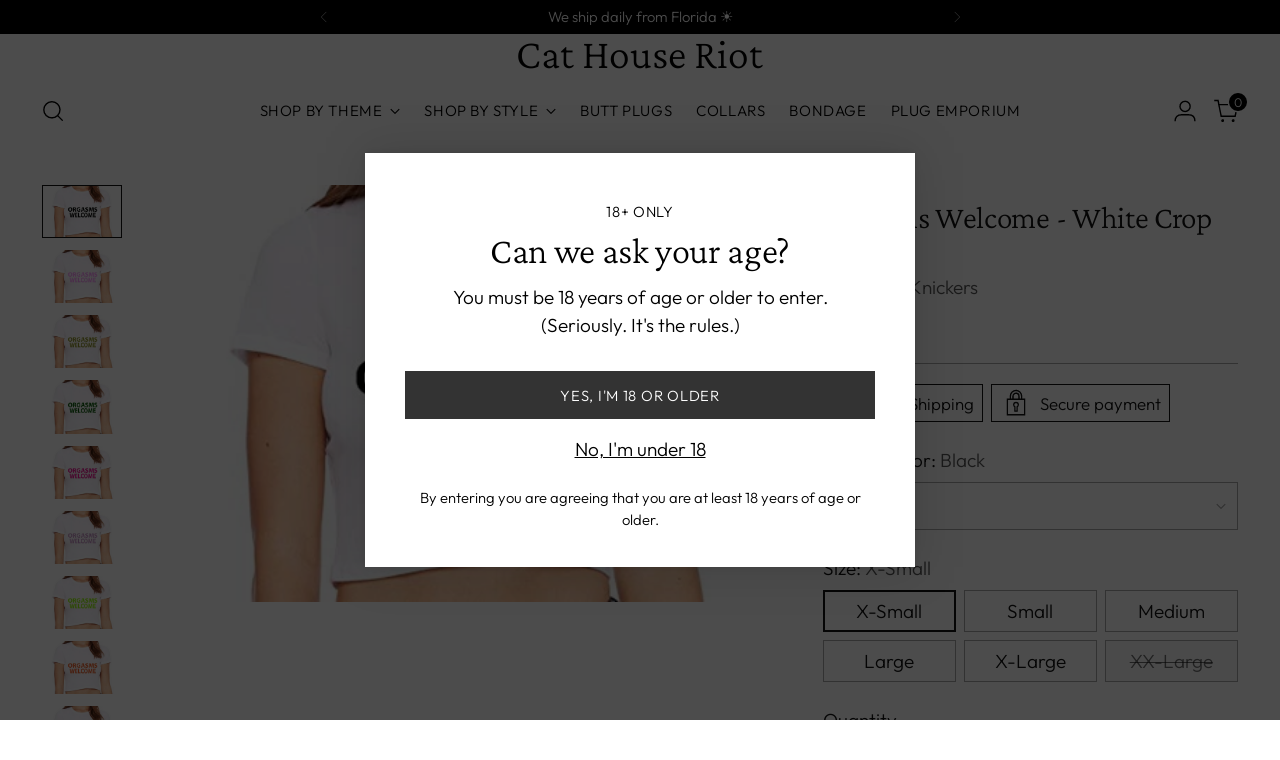

--- FILE ---
content_type: text/html; charset=utf-8
request_url: https://www.cathouseriot.com/products/knaughty-knickers-orgasms-welcome-please-me-pleasure-me-white-crop-tank-top-whit-crop-orgasms-welcome
body_size: 59622
content:
<!doctype html>

<!--
  ___                 ___           ___           ___
       /  /\                     /__/\         /  /\         /  /\
      /  /:/_                    \  \:\       /  /:/        /  /::\
     /  /:/ /\  ___     ___       \  \:\     /  /:/        /  /:/\:\
    /  /:/ /:/ /__/\   /  /\  ___  \  \:\   /  /:/  ___   /  /:/  \:\
   /__/:/ /:/  \  \:\ /  /:/ /__/\  \__\:\ /__/:/  /  /\ /__/:/ \__\:\
   \  \:\/:/    \  \:\  /:/  \  \:\ /  /:/ \  \:\ /  /:/ \  \:\ /  /:/
    \  \::/      \  \:\/:/    \  \:\  /:/   \  \:\  /:/   \  \:\  /:/
     \  \:\       \  \::/      \  \:\/:/     \  \:\/:/     \  \:\/:/
      \  \:\       \__\/        \  \::/       \  \::/       \  \::/
       \__\/                     \__\/         \__\/         \__\/

  --------------------------------------------------------------------
  #  Stiletto v3.2.3
  #  Documentation: https://help.fluorescent.co/v/stiletto
  #  Purchase: https://themes.shopify.com/themes/stiletto/
  #  A product by Fluorescent: https://fluorescent.co/
  --------------------------------------------------------------------
-->

<html class="no-js" lang="en" style="--announcement-height: 1px;">
  <head>
    <meta charset="UTF-8">
    <meta http-equiv="X-UA-Compatible" content="IE=edge,chrome=1">
    <meta name="viewport" content="width=device-width,initial-scale=1">
    




  <meta name="description" content="Flirty and comfortable cropped t-shirt made from a cotton/polyester blend Comfortable enough to wear all day every day, sexy enough to wear in your roleplay Lightweight for hot summer weather Printed message to show off your kinkiest fetishes and desires, for consensual adults 18+ Machine washable for easy cleanup and ">



    <link rel="canonical" href="https://www.cathouseriot.com/products/knaughty-knickers-orgasms-welcome-please-me-pleasure-me-white-crop-tank-top-whit-crop-orgasms-welcome">
    <link rel="preconnect" href="https://cdn.shopify.com" crossorigin><link rel="shortcut icon" href="//www.cathouseriot.com/cdn/shop/files/logo_1-01.jpg?crop=center&height=32&v=1614401023&width=32" type="image/png"><title>Orgasms Welcome - White Crop Top
&ndash; Cat House Riot</title>

    





  
  
  
  
  




<meta property="og:url" content="https://www.cathouseriot.com/products/knaughty-knickers-orgasms-welcome-please-me-pleasure-me-white-crop-tank-top-whit-crop-orgasms-welcome">
<meta property="og:site_name" content="Cat House Riot">
<meta property="og:type" content="product">
<meta property="og:title" content="Orgasms Welcome - White Crop Top">
<meta property="og:description" content="Flirty and comfortable cropped t-shirt made from a cotton/polyester blend Comfortable enough to wear all day every day, sexy enough to wear in your roleplay Lightweight for hot summer weather Printed message to show off your kinkiest fetishes and desires, for consensual adults 18+ Machine washable for easy cleanup and ">
<meta property="og:image" content="http://www.cathouseriot.com/cdn/shop/products/4168uKCmyYL.jpg?v=1619628213&width=1024">
<meta property="og:image:secure_url" content="https://www.cathouseriot.com/cdn/shop/products/4168uKCmyYL.jpg?v=1619628213&width=1024">
<meta property="og:price:amount" content="15.99">
<meta property="og:price:currency" content="USD">

<meta name="twitter:title" content="Orgasms Welcome - White Crop Top">
<meta name="twitter:description" content="Flirty and comfortable cropped t-shirt made from a cotton/polyester blend Comfortable enough to wear all day every day, sexy enough to wear in your roleplay Lightweight for hot summer weather Printed message to show off your kinkiest fetishes and desires, for consensual adults 18+ Machine washable for easy cleanup and ">
<meta name="twitter:card" content="summary_large_image">
<meta name="twitter:image" content="https://www.cathouseriot.com/cdn/shop/products/4168uKCmyYL.jpg?v=1619628213&width=1024">
<meta name="twitter:image:width" content="480">
<meta name="twitter:image:height" content="480">


    <script>
  console.log('Stiletto v3.2.3 by Fluorescent');

  document.documentElement.className = document.documentElement.className.replace('no-js', '');
  if (window.matchMedia(`(prefers-reduced-motion: reduce)`) === true || window.matchMedia(`(prefers-reduced-motion: reduce)`).matches === true) {
    document.documentElement.classList.add('prefers-reduced-motion');
  } else {
    document.documentElement.classList.add('do-anim');
  }

  window.theme = {
    version: 'v3.2.3',
    themeName: 'Stiletto',
    moneyFormat: "${{amount}}",
    strings: {
      name: "Cat House Riot",
      accessibility: {
        play_video: "Play",
        pause_video: "Pause",
        range_lower: "Lower",
        range_upper: "Upper"
      },
      product: {
        no_shipping_rates: "Shipping rate unavailable",
        country_placeholder: "Country\/Region",
        review: "Write a review"
      },
      products: {
        product: {
          unavailable: "Unavailable",
          unitPrice: "Unit price",
          unitPriceSeparator: "per",
          sku: "SKU"
        }
      },
      cart: {
        editCartNote: "Edit order notes",
        addCartNote: "Add order notes",
        quantityError: "You have the maximum number of this product in your cart"
      },
      pagination: {
        viewing: "You’re viewing {{ of }} of {{ total }}",
        products: "products",
        results: "results"
      }
    },
    routes: {
      root: "/",
      cart: {
        base: "/cart",
        add: "/cart/add",
        change: "/cart/change",
        update: "/cart/update",
        clear: "/cart/clear",
        // Manual routes until Shopify adds support
        shipping: "/cart/shipping_rates",
      },
      // Manual routes until Shopify adds support
      products: "/products",
      productRecommendations: "/recommendations/products",
      predictive_search_url: '/search/suggest',
    },
    icons: {
      chevron: "\u003cspan class=\"icon icon-new icon-chevron \"\u003e\n  \u003csvg viewBox=\"0 0 24 24\" fill=\"none\" xmlns=\"http:\/\/www.w3.org\/2000\/svg\"\u003e\u003cpath d=\"M1.875 7.438 12 17.563 22.125 7.438\" stroke=\"currentColor\" stroke-width=\"2\"\/\u003e\u003c\/svg\u003e\n\u003c\/span\u003e\n",
      close: "\u003cspan class=\"icon icon-new icon-close \"\u003e\n  \u003csvg viewBox=\"0 0 24 24\" fill=\"none\" xmlns=\"http:\/\/www.w3.org\/2000\/svg\"\u003e\u003cpath d=\"M2.66 1.34 2 .68.68 2l.66.66 1.32-1.32zm18.68 21.32.66.66L23.32 22l-.66-.66-1.32 1.32zm1.32-20 .66-.66L22 .68l-.66.66 1.32 1.32zM1.34 21.34.68 22 2 23.32l.66-.66-1.32-1.32zm0-18.68 10 10 1.32-1.32-10-10-1.32 1.32zm11.32 10 10-10-1.32-1.32-10 10 1.32 1.32zm-1.32-1.32-10 10 1.32 1.32 10-10-1.32-1.32zm0 1.32 10 10 1.32-1.32-10-10-1.32 1.32z\" fill=\"currentColor\"\/\u003e\u003c\/svg\u003e\n\u003c\/span\u003e\n",
      zoom: "\u003cspan class=\"icon icon-new icon-zoom \"\u003e\n  \u003csvg viewBox=\"0 0 24 24\" fill=\"none\" xmlns=\"http:\/\/www.w3.org\/2000\/svg\"\u003e\u003cpath d=\"M10.3,19.71c5.21,0,9.44-4.23,9.44-9.44S15.51,.83,10.3,.83,.86,5.05,.86,10.27s4.23,9.44,9.44,9.44Z\" fill=\"none\" stroke=\"currentColor\" stroke-linecap=\"round\" stroke-miterlimit=\"10\" stroke-width=\"1.63\"\/\u003e\n          \u003cpath d=\"M5.05,10.27H15.54\" fill=\"none\" stroke=\"currentColor\" stroke-miterlimit=\"10\" stroke-width=\"1.63\"\/\u003e\n          \u003cpath class=\"cross-up\" d=\"M10.3,5.02V15.51\" fill=\"none\" stroke=\"currentColor\" stroke-miterlimit=\"10\" stroke-width=\"1.63\"\/\u003e\n          \u003cpath d=\"M16.92,16.9l6.49,6.49\" fill=\"none\" stroke=\"currentColor\" stroke-miterlimit=\"10\" stroke-width=\"1.63\"\/\u003e\u003c\/svg\u003e\n\u003c\/span\u003e\n"
    },
    coreData: {
      n: "Stiletto",
      v: "v3.2.3",
    }
  }

  window.theme.searchableFields = "product_type,title,variants.title,vendor";

  
    window.theme.allCountryOptionTags = "\u003coption value=\"United States\" data-provinces=\"[[\u0026quot;Alabama\u0026quot;,\u0026quot;Alabama\u0026quot;],[\u0026quot;Alaska\u0026quot;,\u0026quot;Alaska\u0026quot;],[\u0026quot;American Samoa\u0026quot;,\u0026quot;American Samoa\u0026quot;],[\u0026quot;Arizona\u0026quot;,\u0026quot;Arizona\u0026quot;],[\u0026quot;Arkansas\u0026quot;,\u0026quot;Arkansas\u0026quot;],[\u0026quot;Armed Forces Americas\u0026quot;,\u0026quot;Armed Forces Americas\u0026quot;],[\u0026quot;Armed Forces Europe\u0026quot;,\u0026quot;Armed Forces Europe\u0026quot;],[\u0026quot;Armed Forces Pacific\u0026quot;,\u0026quot;Armed Forces Pacific\u0026quot;],[\u0026quot;California\u0026quot;,\u0026quot;California\u0026quot;],[\u0026quot;Colorado\u0026quot;,\u0026quot;Colorado\u0026quot;],[\u0026quot;Connecticut\u0026quot;,\u0026quot;Connecticut\u0026quot;],[\u0026quot;Delaware\u0026quot;,\u0026quot;Delaware\u0026quot;],[\u0026quot;District of Columbia\u0026quot;,\u0026quot;Washington DC\u0026quot;],[\u0026quot;Federated States of Micronesia\u0026quot;,\u0026quot;Micronesia\u0026quot;],[\u0026quot;Florida\u0026quot;,\u0026quot;Florida\u0026quot;],[\u0026quot;Georgia\u0026quot;,\u0026quot;Georgia\u0026quot;],[\u0026quot;Guam\u0026quot;,\u0026quot;Guam\u0026quot;],[\u0026quot;Hawaii\u0026quot;,\u0026quot;Hawaii\u0026quot;],[\u0026quot;Idaho\u0026quot;,\u0026quot;Idaho\u0026quot;],[\u0026quot;Illinois\u0026quot;,\u0026quot;Illinois\u0026quot;],[\u0026quot;Indiana\u0026quot;,\u0026quot;Indiana\u0026quot;],[\u0026quot;Iowa\u0026quot;,\u0026quot;Iowa\u0026quot;],[\u0026quot;Kansas\u0026quot;,\u0026quot;Kansas\u0026quot;],[\u0026quot;Kentucky\u0026quot;,\u0026quot;Kentucky\u0026quot;],[\u0026quot;Louisiana\u0026quot;,\u0026quot;Louisiana\u0026quot;],[\u0026quot;Maine\u0026quot;,\u0026quot;Maine\u0026quot;],[\u0026quot;Marshall Islands\u0026quot;,\u0026quot;Marshall Islands\u0026quot;],[\u0026quot;Maryland\u0026quot;,\u0026quot;Maryland\u0026quot;],[\u0026quot;Massachusetts\u0026quot;,\u0026quot;Massachusetts\u0026quot;],[\u0026quot;Michigan\u0026quot;,\u0026quot;Michigan\u0026quot;],[\u0026quot;Minnesota\u0026quot;,\u0026quot;Minnesota\u0026quot;],[\u0026quot;Mississippi\u0026quot;,\u0026quot;Mississippi\u0026quot;],[\u0026quot;Missouri\u0026quot;,\u0026quot;Missouri\u0026quot;],[\u0026quot;Montana\u0026quot;,\u0026quot;Montana\u0026quot;],[\u0026quot;Nebraska\u0026quot;,\u0026quot;Nebraska\u0026quot;],[\u0026quot;Nevada\u0026quot;,\u0026quot;Nevada\u0026quot;],[\u0026quot;New Hampshire\u0026quot;,\u0026quot;New Hampshire\u0026quot;],[\u0026quot;New Jersey\u0026quot;,\u0026quot;New Jersey\u0026quot;],[\u0026quot;New Mexico\u0026quot;,\u0026quot;New Mexico\u0026quot;],[\u0026quot;New York\u0026quot;,\u0026quot;New York\u0026quot;],[\u0026quot;North Carolina\u0026quot;,\u0026quot;North Carolina\u0026quot;],[\u0026quot;North Dakota\u0026quot;,\u0026quot;North Dakota\u0026quot;],[\u0026quot;Northern Mariana Islands\u0026quot;,\u0026quot;Northern Mariana Islands\u0026quot;],[\u0026quot;Ohio\u0026quot;,\u0026quot;Ohio\u0026quot;],[\u0026quot;Oklahoma\u0026quot;,\u0026quot;Oklahoma\u0026quot;],[\u0026quot;Oregon\u0026quot;,\u0026quot;Oregon\u0026quot;],[\u0026quot;Palau\u0026quot;,\u0026quot;Palau\u0026quot;],[\u0026quot;Pennsylvania\u0026quot;,\u0026quot;Pennsylvania\u0026quot;],[\u0026quot;Puerto Rico\u0026quot;,\u0026quot;Puerto Rico\u0026quot;],[\u0026quot;Rhode Island\u0026quot;,\u0026quot;Rhode Island\u0026quot;],[\u0026quot;South Carolina\u0026quot;,\u0026quot;South Carolina\u0026quot;],[\u0026quot;South Dakota\u0026quot;,\u0026quot;South Dakota\u0026quot;],[\u0026quot;Tennessee\u0026quot;,\u0026quot;Tennessee\u0026quot;],[\u0026quot;Texas\u0026quot;,\u0026quot;Texas\u0026quot;],[\u0026quot;Utah\u0026quot;,\u0026quot;Utah\u0026quot;],[\u0026quot;Vermont\u0026quot;,\u0026quot;Vermont\u0026quot;],[\u0026quot;Virgin Islands\u0026quot;,\u0026quot;U.S. Virgin Islands\u0026quot;],[\u0026quot;Virginia\u0026quot;,\u0026quot;Virginia\u0026quot;],[\u0026quot;Washington\u0026quot;,\u0026quot;Washington\u0026quot;],[\u0026quot;West Virginia\u0026quot;,\u0026quot;West Virginia\u0026quot;],[\u0026quot;Wisconsin\u0026quot;,\u0026quot;Wisconsin\u0026quot;],[\u0026quot;Wyoming\u0026quot;,\u0026quot;Wyoming\u0026quot;]]\"\u003eUnited States\u003c\/option\u003e\n\u003coption value=\"---\" data-provinces=\"[]\"\u003e---\u003c\/option\u003e\n\u003coption value=\"Afghanistan\" data-provinces=\"[]\"\u003eAfghanistan\u003c\/option\u003e\n\u003coption value=\"Aland Islands\" data-provinces=\"[]\"\u003eÅland Islands\u003c\/option\u003e\n\u003coption value=\"Albania\" data-provinces=\"[]\"\u003eAlbania\u003c\/option\u003e\n\u003coption value=\"Algeria\" data-provinces=\"[]\"\u003eAlgeria\u003c\/option\u003e\n\u003coption value=\"Andorra\" data-provinces=\"[]\"\u003eAndorra\u003c\/option\u003e\n\u003coption value=\"Angola\" data-provinces=\"[]\"\u003eAngola\u003c\/option\u003e\n\u003coption value=\"Anguilla\" data-provinces=\"[]\"\u003eAnguilla\u003c\/option\u003e\n\u003coption value=\"Antigua And Barbuda\" data-provinces=\"[]\"\u003eAntigua \u0026 Barbuda\u003c\/option\u003e\n\u003coption value=\"Argentina\" data-provinces=\"[[\u0026quot;Buenos Aires\u0026quot;,\u0026quot;Buenos Aires Province\u0026quot;],[\u0026quot;Catamarca\u0026quot;,\u0026quot;Catamarca\u0026quot;],[\u0026quot;Chaco\u0026quot;,\u0026quot;Chaco\u0026quot;],[\u0026quot;Chubut\u0026quot;,\u0026quot;Chubut\u0026quot;],[\u0026quot;Ciudad Autónoma de Buenos Aires\u0026quot;,\u0026quot;Buenos Aires (Autonomous City)\u0026quot;],[\u0026quot;Corrientes\u0026quot;,\u0026quot;Corrientes\u0026quot;],[\u0026quot;Córdoba\u0026quot;,\u0026quot;Córdoba\u0026quot;],[\u0026quot;Entre Ríos\u0026quot;,\u0026quot;Entre Ríos\u0026quot;],[\u0026quot;Formosa\u0026quot;,\u0026quot;Formosa\u0026quot;],[\u0026quot;Jujuy\u0026quot;,\u0026quot;Jujuy\u0026quot;],[\u0026quot;La Pampa\u0026quot;,\u0026quot;La Pampa\u0026quot;],[\u0026quot;La Rioja\u0026quot;,\u0026quot;La Rioja\u0026quot;],[\u0026quot;Mendoza\u0026quot;,\u0026quot;Mendoza\u0026quot;],[\u0026quot;Misiones\u0026quot;,\u0026quot;Misiones\u0026quot;],[\u0026quot;Neuquén\u0026quot;,\u0026quot;Neuquén\u0026quot;],[\u0026quot;Río Negro\u0026quot;,\u0026quot;Río Negro\u0026quot;],[\u0026quot;Salta\u0026quot;,\u0026quot;Salta\u0026quot;],[\u0026quot;San Juan\u0026quot;,\u0026quot;San Juan\u0026quot;],[\u0026quot;San Luis\u0026quot;,\u0026quot;San Luis\u0026quot;],[\u0026quot;Santa Cruz\u0026quot;,\u0026quot;Santa Cruz\u0026quot;],[\u0026quot;Santa Fe\u0026quot;,\u0026quot;Santa Fe\u0026quot;],[\u0026quot;Santiago Del Estero\u0026quot;,\u0026quot;Santiago del Estero\u0026quot;],[\u0026quot;Tierra Del Fuego\u0026quot;,\u0026quot;Tierra del Fuego\u0026quot;],[\u0026quot;Tucumán\u0026quot;,\u0026quot;Tucumán\u0026quot;]]\"\u003eArgentina\u003c\/option\u003e\n\u003coption value=\"Armenia\" data-provinces=\"[]\"\u003eArmenia\u003c\/option\u003e\n\u003coption value=\"Aruba\" data-provinces=\"[]\"\u003eAruba\u003c\/option\u003e\n\u003coption value=\"Ascension Island\" data-provinces=\"[]\"\u003eAscension Island\u003c\/option\u003e\n\u003coption value=\"Australia\" data-provinces=\"[[\u0026quot;Australian Capital Territory\u0026quot;,\u0026quot;Australian Capital Territory\u0026quot;],[\u0026quot;New South Wales\u0026quot;,\u0026quot;New South Wales\u0026quot;],[\u0026quot;Northern Territory\u0026quot;,\u0026quot;Northern Territory\u0026quot;],[\u0026quot;Queensland\u0026quot;,\u0026quot;Queensland\u0026quot;],[\u0026quot;South Australia\u0026quot;,\u0026quot;South Australia\u0026quot;],[\u0026quot;Tasmania\u0026quot;,\u0026quot;Tasmania\u0026quot;],[\u0026quot;Victoria\u0026quot;,\u0026quot;Victoria\u0026quot;],[\u0026quot;Western Australia\u0026quot;,\u0026quot;Western Australia\u0026quot;]]\"\u003eAustralia\u003c\/option\u003e\n\u003coption value=\"Austria\" data-provinces=\"[]\"\u003eAustria\u003c\/option\u003e\n\u003coption value=\"Azerbaijan\" data-provinces=\"[]\"\u003eAzerbaijan\u003c\/option\u003e\n\u003coption value=\"Bahamas\" data-provinces=\"[]\"\u003eBahamas\u003c\/option\u003e\n\u003coption value=\"Bahrain\" data-provinces=\"[]\"\u003eBahrain\u003c\/option\u003e\n\u003coption value=\"Bangladesh\" data-provinces=\"[]\"\u003eBangladesh\u003c\/option\u003e\n\u003coption value=\"Barbados\" data-provinces=\"[]\"\u003eBarbados\u003c\/option\u003e\n\u003coption value=\"Belarus\" data-provinces=\"[]\"\u003eBelarus\u003c\/option\u003e\n\u003coption value=\"Belgium\" data-provinces=\"[]\"\u003eBelgium\u003c\/option\u003e\n\u003coption value=\"Belize\" data-provinces=\"[]\"\u003eBelize\u003c\/option\u003e\n\u003coption value=\"Benin\" data-provinces=\"[]\"\u003eBenin\u003c\/option\u003e\n\u003coption value=\"Bermuda\" data-provinces=\"[]\"\u003eBermuda\u003c\/option\u003e\n\u003coption value=\"Bhutan\" data-provinces=\"[]\"\u003eBhutan\u003c\/option\u003e\n\u003coption value=\"Bolivia\" data-provinces=\"[]\"\u003eBolivia\u003c\/option\u003e\n\u003coption value=\"Bosnia And Herzegovina\" data-provinces=\"[]\"\u003eBosnia \u0026 Herzegovina\u003c\/option\u003e\n\u003coption value=\"Botswana\" data-provinces=\"[]\"\u003eBotswana\u003c\/option\u003e\n\u003coption value=\"Brazil\" data-provinces=\"[[\u0026quot;Acre\u0026quot;,\u0026quot;Acre\u0026quot;],[\u0026quot;Alagoas\u0026quot;,\u0026quot;Alagoas\u0026quot;],[\u0026quot;Amapá\u0026quot;,\u0026quot;Amapá\u0026quot;],[\u0026quot;Amazonas\u0026quot;,\u0026quot;Amazonas\u0026quot;],[\u0026quot;Bahia\u0026quot;,\u0026quot;Bahia\u0026quot;],[\u0026quot;Ceará\u0026quot;,\u0026quot;Ceará\u0026quot;],[\u0026quot;Distrito Federal\u0026quot;,\u0026quot;Federal District\u0026quot;],[\u0026quot;Espírito Santo\u0026quot;,\u0026quot;Espírito Santo\u0026quot;],[\u0026quot;Goiás\u0026quot;,\u0026quot;Goiás\u0026quot;],[\u0026quot;Maranhão\u0026quot;,\u0026quot;Maranhão\u0026quot;],[\u0026quot;Mato Grosso\u0026quot;,\u0026quot;Mato Grosso\u0026quot;],[\u0026quot;Mato Grosso do Sul\u0026quot;,\u0026quot;Mato Grosso do Sul\u0026quot;],[\u0026quot;Minas Gerais\u0026quot;,\u0026quot;Minas Gerais\u0026quot;],[\u0026quot;Paraná\u0026quot;,\u0026quot;Paraná\u0026quot;],[\u0026quot;Paraíba\u0026quot;,\u0026quot;Paraíba\u0026quot;],[\u0026quot;Pará\u0026quot;,\u0026quot;Pará\u0026quot;],[\u0026quot;Pernambuco\u0026quot;,\u0026quot;Pernambuco\u0026quot;],[\u0026quot;Piauí\u0026quot;,\u0026quot;Piauí\u0026quot;],[\u0026quot;Rio Grande do Norte\u0026quot;,\u0026quot;Rio Grande do Norte\u0026quot;],[\u0026quot;Rio Grande do Sul\u0026quot;,\u0026quot;Rio Grande do Sul\u0026quot;],[\u0026quot;Rio de Janeiro\u0026quot;,\u0026quot;Rio de Janeiro\u0026quot;],[\u0026quot;Rondônia\u0026quot;,\u0026quot;Rondônia\u0026quot;],[\u0026quot;Roraima\u0026quot;,\u0026quot;Roraima\u0026quot;],[\u0026quot;Santa Catarina\u0026quot;,\u0026quot;Santa Catarina\u0026quot;],[\u0026quot;Sergipe\u0026quot;,\u0026quot;Sergipe\u0026quot;],[\u0026quot;São Paulo\u0026quot;,\u0026quot;São Paulo\u0026quot;],[\u0026quot;Tocantins\u0026quot;,\u0026quot;Tocantins\u0026quot;]]\"\u003eBrazil\u003c\/option\u003e\n\u003coption value=\"British Indian Ocean Territory\" data-provinces=\"[]\"\u003eBritish Indian Ocean Territory\u003c\/option\u003e\n\u003coption value=\"Virgin Islands, British\" data-provinces=\"[]\"\u003eBritish Virgin Islands\u003c\/option\u003e\n\u003coption value=\"Brunei\" data-provinces=\"[]\"\u003eBrunei\u003c\/option\u003e\n\u003coption value=\"Bulgaria\" data-provinces=\"[]\"\u003eBulgaria\u003c\/option\u003e\n\u003coption value=\"Burkina Faso\" data-provinces=\"[]\"\u003eBurkina Faso\u003c\/option\u003e\n\u003coption value=\"Burundi\" data-provinces=\"[]\"\u003eBurundi\u003c\/option\u003e\n\u003coption value=\"Cambodia\" data-provinces=\"[]\"\u003eCambodia\u003c\/option\u003e\n\u003coption value=\"Republic of Cameroon\" data-provinces=\"[]\"\u003eCameroon\u003c\/option\u003e\n\u003coption value=\"Canada\" data-provinces=\"[[\u0026quot;Alberta\u0026quot;,\u0026quot;Alberta\u0026quot;],[\u0026quot;British Columbia\u0026quot;,\u0026quot;British Columbia\u0026quot;],[\u0026quot;Manitoba\u0026quot;,\u0026quot;Manitoba\u0026quot;],[\u0026quot;New Brunswick\u0026quot;,\u0026quot;New Brunswick\u0026quot;],[\u0026quot;Newfoundland and Labrador\u0026quot;,\u0026quot;Newfoundland and Labrador\u0026quot;],[\u0026quot;Northwest Territories\u0026quot;,\u0026quot;Northwest Territories\u0026quot;],[\u0026quot;Nova Scotia\u0026quot;,\u0026quot;Nova Scotia\u0026quot;],[\u0026quot;Nunavut\u0026quot;,\u0026quot;Nunavut\u0026quot;],[\u0026quot;Ontario\u0026quot;,\u0026quot;Ontario\u0026quot;],[\u0026quot;Prince Edward Island\u0026quot;,\u0026quot;Prince Edward Island\u0026quot;],[\u0026quot;Quebec\u0026quot;,\u0026quot;Quebec\u0026quot;],[\u0026quot;Saskatchewan\u0026quot;,\u0026quot;Saskatchewan\u0026quot;],[\u0026quot;Yukon\u0026quot;,\u0026quot;Yukon\u0026quot;]]\"\u003eCanada\u003c\/option\u003e\n\u003coption value=\"Cape Verde\" data-provinces=\"[]\"\u003eCape Verde\u003c\/option\u003e\n\u003coption value=\"Caribbean Netherlands\" data-provinces=\"[]\"\u003eCaribbean Netherlands\u003c\/option\u003e\n\u003coption value=\"Cayman Islands\" data-provinces=\"[]\"\u003eCayman Islands\u003c\/option\u003e\n\u003coption value=\"Central African Republic\" data-provinces=\"[]\"\u003eCentral African Republic\u003c\/option\u003e\n\u003coption value=\"Chad\" data-provinces=\"[]\"\u003eChad\u003c\/option\u003e\n\u003coption value=\"Chile\" data-provinces=\"[[\u0026quot;Antofagasta\u0026quot;,\u0026quot;Antofagasta\u0026quot;],[\u0026quot;Araucanía\u0026quot;,\u0026quot;Araucanía\u0026quot;],[\u0026quot;Arica and Parinacota\u0026quot;,\u0026quot;Arica y Parinacota\u0026quot;],[\u0026quot;Atacama\u0026quot;,\u0026quot;Atacama\u0026quot;],[\u0026quot;Aysén\u0026quot;,\u0026quot;Aysén\u0026quot;],[\u0026quot;Biobío\u0026quot;,\u0026quot;Bío Bío\u0026quot;],[\u0026quot;Coquimbo\u0026quot;,\u0026quot;Coquimbo\u0026quot;],[\u0026quot;Los Lagos\u0026quot;,\u0026quot;Los Lagos\u0026quot;],[\u0026quot;Los Ríos\u0026quot;,\u0026quot;Los Ríos\u0026quot;],[\u0026quot;Magallanes\u0026quot;,\u0026quot;Magallanes Region\u0026quot;],[\u0026quot;Maule\u0026quot;,\u0026quot;Maule\u0026quot;],[\u0026quot;O\u0026#39;Higgins\u0026quot;,\u0026quot;Libertador General Bernardo O’Higgins\u0026quot;],[\u0026quot;Santiago\u0026quot;,\u0026quot;Santiago Metropolitan\u0026quot;],[\u0026quot;Tarapacá\u0026quot;,\u0026quot;Tarapacá\u0026quot;],[\u0026quot;Valparaíso\u0026quot;,\u0026quot;Valparaíso\u0026quot;],[\u0026quot;Ñuble\u0026quot;,\u0026quot;Ñuble\u0026quot;]]\"\u003eChile\u003c\/option\u003e\n\u003coption value=\"China\" data-provinces=\"[[\u0026quot;Anhui\u0026quot;,\u0026quot;Anhui\u0026quot;],[\u0026quot;Beijing\u0026quot;,\u0026quot;Beijing\u0026quot;],[\u0026quot;Chongqing\u0026quot;,\u0026quot;Chongqing\u0026quot;],[\u0026quot;Fujian\u0026quot;,\u0026quot;Fujian\u0026quot;],[\u0026quot;Gansu\u0026quot;,\u0026quot;Gansu\u0026quot;],[\u0026quot;Guangdong\u0026quot;,\u0026quot;Guangdong\u0026quot;],[\u0026quot;Guangxi\u0026quot;,\u0026quot;Guangxi\u0026quot;],[\u0026quot;Guizhou\u0026quot;,\u0026quot;Guizhou\u0026quot;],[\u0026quot;Hainan\u0026quot;,\u0026quot;Hainan\u0026quot;],[\u0026quot;Hebei\u0026quot;,\u0026quot;Hebei\u0026quot;],[\u0026quot;Heilongjiang\u0026quot;,\u0026quot;Heilongjiang\u0026quot;],[\u0026quot;Henan\u0026quot;,\u0026quot;Henan\u0026quot;],[\u0026quot;Hubei\u0026quot;,\u0026quot;Hubei\u0026quot;],[\u0026quot;Hunan\u0026quot;,\u0026quot;Hunan\u0026quot;],[\u0026quot;Inner Mongolia\u0026quot;,\u0026quot;Inner Mongolia\u0026quot;],[\u0026quot;Jiangsu\u0026quot;,\u0026quot;Jiangsu\u0026quot;],[\u0026quot;Jiangxi\u0026quot;,\u0026quot;Jiangxi\u0026quot;],[\u0026quot;Jilin\u0026quot;,\u0026quot;Jilin\u0026quot;],[\u0026quot;Liaoning\u0026quot;,\u0026quot;Liaoning\u0026quot;],[\u0026quot;Ningxia\u0026quot;,\u0026quot;Ningxia\u0026quot;],[\u0026quot;Qinghai\u0026quot;,\u0026quot;Qinghai\u0026quot;],[\u0026quot;Shaanxi\u0026quot;,\u0026quot;Shaanxi\u0026quot;],[\u0026quot;Shandong\u0026quot;,\u0026quot;Shandong\u0026quot;],[\u0026quot;Shanghai\u0026quot;,\u0026quot;Shanghai\u0026quot;],[\u0026quot;Shanxi\u0026quot;,\u0026quot;Shanxi\u0026quot;],[\u0026quot;Sichuan\u0026quot;,\u0026quot;Sichuan\u0026quot;],[\u0026quot;Tianjin\u0026quot;,\u0026quot;Tianjin\u0026quot;],[\u0026quot;Xinjiang\u0026quot;,\u0026quot;Xinjiang\u0026quot;],[\u0026quot;Xizang\u0026quot;,\u0026quot;Tibet\u0026quot;],[\u0026quot;Yunnan\u0026quot;,\u0026quot;Yunnan\u0026quot;],[\u0026quot;Zhejiang\u0026quot;,\u0026quot;Zhejiang\u0026quot;]]\"\u003eChina\u003c\/option\u003e\n\u003coption value=\"Christmas Island\" data-provinces=\"[]\"\u003eChristmas Island\u003c\/option\u003e\n\u003coption value=\"Cocos (Keeling) Islands\" data-provinces=\"[]\"\u003eCocos (Keeling) Islands\u003c\/option\u003e\n\u003coption value=\"Colombia\" data-provinces=\"[[\u0026quot;Amazonas\u0026quot;,\u0026quot;Amazonas\u0026quot;],[\u0026quot;Antioquia\u0026quot;,\u0026quot;Antioquia\u0026quot;],[\u0026quot;Arauca\u0026quot;,\u0026quot;Arauca\u0026quot;],[\u0026quot;Atlántico\u0026quot;,\u0026quot;Atlántico\u0026quot;],[\u0026quot;Bogotá, D.C.\u0026quot;,\u0026quot;Capital District\u0026quot;],[\u0026quot;Bolívar\u0026quot;,\u0026quot;Bolívar\u0026quot;],[\u0026quot;Boyacá\u0026quot;,\u0026quot;Boyacá\u0026quot;],[\u0026quot;Caldas\u0026quot;,\u0026quot;Caldas\u0026quot;],[\u0026quot;Caquetá\u0026quot;,\u0026quot;Caquetá\u0026quot;],[\u0026quot;Casanare\u0026quot;,\u0026quot;Casanare\u0026quot;],[\u0026quot;Cauca\u0026quot;,\u0026quot;Cauca\u0026quot;],[\u0026quot;Cesar\u0026quot;,\u0026quot;Cesar\u0026quot;],[\u0026quot;Chocó\u0026quot;,\u0026quot;Chocó\u0026quot;],[\u0026quot;Cundinamarca\u0026quot;,\u0026quot;Cundinamarca\u0026quot;],[\u0026quot;Córdoba\u0026quot;,\u0026quot;Córdoba\u0026quot;],[\u0026quot;Guainía\u0026quot;,\u0026quot;Guainía\u0026quot;],[\u0026quot;Guaviare\u0026quot;,\u0026quot;Guaviare\u0026quot;],[\u0026quot;Huila\u0026quot;,\u0026quot;Huila\u0026quot;],[\u0026quot;La Guajira\u0026quot;,\u0026quot;La Guajira\u0026quot;],[\u0026quot;Magdalena\u0026quot;,\u0026quot;Magdalena\u0026quot;],[\u0026quot;Meta\u0026quot;,\u0026quot;Meta\u0026quot;],[\u0026quot;Nariño\u0026quot;,\u0026quot;Nariño\u0026quot;],[\u0026quot;Norte de Santander\u0026quot;,\u0026quot;Norte de Santander\u0026quot;],[\u0026quot;Putumayo\u0026quot;,\u0026quot;Putumayo\u0026quot;],[\u0026quot;Quindío\u0026quot;,\u0026quot;Quindío\u0026quot;],[\u0026quot;Risaralda\u0026quot;,\u0026quot;Risaralda\u0026quot;],[\u0026quot;San Andrés, Providencia y Santa Catalina\u0026quot;,\u0026quot;San Andrés \\u0026 Providencia\u0026quot;],[\u0026quot;Santander\u0026quot;,\u0026quot;Santander\u0026quot;],[\u0026quot;Sucre\u0026quot;,\u0026quot;Sucre\u0026quot;],[\u0026quot;Tolima\u0026quot;,\u0026quot;Tolima\u0026quot;],[\u0026quot;Valle del Cauca\u0026quot;,\u0026quot;Valle del Cauca\u0026quot;],[\u0026quot;Vaupés\u0026quot;,\u0026quot;Vaupés\u0026quot;],[\u0026quot;Vichada\u0026quot;,\u0026quot;Vichada\u0026quot;]]\"\u003eColombia\u003c\/option\u003e\n\u003coption value=\"Comoros\" data-provinces=\"[]\"\u003eComoros\u003c\/option\u003e\n\u003coption value=\"Congo\" data-provinces=\"[]\"\u003eCongo - Brazzaville\u003c\/option\u003e\n\u003coption value=\"Congo, The Democratic Republic Of The\" data-provinces=\"[]\"\u003eCongo - Kinshasa\u003c\/option\u003e\n\u003coption value=\"Cook Islands\" data-provinces=\"[]\"\u003eCook Islands\u003c\/option\u003e\n\u003coption value=\"Costa Rica\" data-provinces=\"[[\u0026quot;Alajuela\u0026quot;,\u0026quot;Alajuela\u0026quot;],[\u0026quot;Cartago\u0026quot;,\u0026quot;Cartago\u0026quot;],[\u0026quot;Guanacaste\u0026quot;,\u0026quot;Guanacaste\u0026quot;],[\u0026quot;Heredia\u0026quot;,\u0026quot;Heredia\u0026quot;],[\u0026quot;Limón\u0026quot;,\u0026quot;Limón\u0026quot;],[\u0026quot;Puntarenas\u0026quot;,\u0026quot;Puntarenas\u0026quot;],[\u0026quot;San José\u0026quot;,\u0026quot;San José\u0026quot;]]\"\u003eCosta Rica\u003c\/option\u003e\n\u003coption value=\"Croatia\" data-provinces=\"[]\"\u003eCroatia\u003c\/option\u003e\n\u003coption value=\"Curaçao\" data-provinces=\"[]\"\u003eCuraçao\u003c\/option\u003e\n\u003coption value=\"Cyprus\" data-provinces=\"[]\"\u003eCyprus\u003c\/option\u003e\n\u003coption value=\"Czech Republic\" data-provinces=\"[]\"\u003eCzechia\u003c\/option\u003e\n\u003coption value=\"Côte d'Ivoire\" data-provinces=\"[]\"\u003eCôte d’Ivoire\u003c\/option\u003e\n\u003coption value=\"Denmark\" data-provinces=\"[]\"\u003eDenmark\u003c\/option\u003e\n\u003coption value=\"Djibouti\" data-provinces=\"[]\"\u003eDjibouti\u003c\/option\u003e\n\u003coption value=\"Dominica\" data-provinces=\"[]\"\u003eDominica\u003c\/option\u003e\n\u003coption value=\"Dominican Republic\" data-provinces=\"[]\"\u003eDominican Republic\u003c\/option\u003e\n\u003coption value=\"Ecuador\" data-provinces=\"[]\"\u003eEcuador\u003c\/option\u003e\n\u003coption value=\"Egypt\" data-provinces=\"[[\u0026quot;6th of October\u0026quot;,\u0026quot;6th of October\u0026quot;],[\u0026quot;Al Sharqia\u0026quot;,\u0026quot;Al Sharqia\u0026quot;],[\u0026quot;Alexandria\u0026quot;,\u0026quot;Alexandria\u0026quot;],[\u0026quot;Aswan\u0026quot;,\u0026quot;Aswan\u0026quot;],[\u0026quot;Asyut\u0026quot;,\u0026quot;Asyut\u0026quot;],[\u0026quot;Beheira\u0026quot;,\u0026quot;Beheira\u0026quot;],[\u0026quot;Beni Suef\u0026quot;,\u0026quot;Beni Suef\u0026quot;],[\u0026quot;Cairo\u0026quot;,\u0026quot;Cairo\u0026quot;],[\u0026quot;Dakahlia\u0026quot;,\u0026quot;Dakahlia\u0026quot;],[\u0026quot;Damietta\u0026quot;,\u0026quot;Damietta\u0026quot;],[\u0026quot;Faiyum\u0026quot;,\u0026quot;Faiyum\u0026quot;],[\u0026quot;Gharbia\u0026quot;,\u0026quot;Gharbia\u0026quot;],[\u0026quot;Giza\u0026quot;,\u0026quot;Giza\u0026quot;],[\u0026quot;Helwan\u0026quot;,\u0026quot;Helwan\u0026quot;],[\u0026quot;Ismailia\u0026quot;,\u0026quot;Ismailia\u0026quot;],[\u0026quot;Kafr el-Sheikh\u0026quot;,\u0026quot;Kafr el-Sheikh\u0026quot;],[\u0026quot;Luxor\u0026quot;,\u0026quot;Luxor\u0026quot;],[\u0026quot;Matrouh\u0026quot;,\u0026quot;Matrouh\u0026quot;],[\u0026quot;Minya\u0026quot;,\u0026quot;Minya\u0026quot;],[\u0026quot;Monufia\u0026quot;,\u0026quot;Monufia\u0026quot;],[\u0026quot;New Valley\u0026quot;,\u0026quot;New Valley\u0026quot;],[\u0026quot;North Sinai\u0026quot;,\u0026quot;North Sinai\u0026quot;],[\u0026quot;Port Said\u0026quot;,\u0026quot;Port Said\u0026quot;],[\u0026quot;Qalyubia\u0026quot;,\u0026quot;Qalyubia\u0026quot;],[\u0026quot;Qena\u0026quot;,\u0026quot;Qena\u0026quot;],[\u0026quot;Red Sea\u0026quot;,\u0026quot;Red Sea\u0026quot;],[\u0026quot;Sohag\u0026quot;,\u0026quot;Sohag\u0026quot;],[\u0026quot;South Sinai\u0026quot;,\u0026quot;South Sinai\u0026quot;],[\u0026quot;Suez\u0026quot;,\u0026quot;Suez\u0026quot;]]\"\u003eEgypt\u003c\/option\u003e\n\u003coption value=\"El Salvador\" data-provinces=\"[[\u0026quot;Ahuachapán\u0026quot;,\u0026quot;Ahuachapán\u0026quot;],[\u0026quot;Cabañas\u0026quot;,\u0026quot;Cabañas\u0026quot;],[\u0026quot;Chalatenango\u0026quot;,\u0026quot;Chalatenango\u0026quot;],[\u0026quot;Cuscatlán\u0026quot;,\u0026quot;Cuscatlán\u0026quot;],[\u0026quot;La Libertad\u0026quot;,\u0026quot;La Libertad\u0026quot;],[\u0026quot;La Paz\u0026quot;,\u0026quot;La Paz\u0026quot;],[\u0026quot;La Unión\u0026quot;,\u0026quot;La Unión\u0026quot;],[\u0026quot;Morazán\u0026quot;,\u0026quot;Morazán\u0026quot;],[\u0026quot;San Miguel\u0026quot;,\u0026quot;San Miguel\u0026quot;],[\u0026quot;San Salvador\u0026quot;,\u0026quot;San Salvador\u0026quot;],[\u0026quot;San Vicente\u0026quot;,\u0026quot;San Vicente\u0026quot;],[\u0026quot;Santa Ana\u0026quot;,\u0026quot;Santa Ana\u0026quot;],[\u0026quot;Sonsonate\u0026quot;,\u0026quot;Sonsonate\u0026quot;],[\u0026quot;Usulután\u0026quot;,\u0026quot;Usulután\u0026quot;]]\"\u003eEl Salvador\u003c\/option\u003e\n\u003coption value=\"Equatorial Guinea\" data-provinces=\"[]\"\u003eEquatorial Guinea\u003c\/option\u003e\n\u003coption value=\"Eritrea\" data-provinces=\"[]\"\u003eEritrea\u003c\/option\u003e\n\u003coption value=\"Estonia\" data-provinces=\"[]\"\u003eEstonia\u003c\/option\u003e\n\u003coption value=\"Eswatini\" data-provinces=\"[]\"\u003eEswatini\u003c\/option\u003e\n\u003coption value=\"Ethiopia\" data-provinces=\"[]\"\u003eEthiopia\u003c\/option\u003e\n\u003coption value=\"Falkland Islands (Malvinas)\" data-provinces=\"[]\"\u003eFalkland Islands\u003c\/option\u003e\n\u003coption value=\"Faroe Islands\" data-provinces=\"[]\"\u003eFaroe Islands\u003c\/option\u003e\n\u003coption value=\"Fiji\" data-provinces=\"[]\"\u003eFiji\u003c\/option\u003e\n\u003coption value=\"Finland\" data-provinces=\"[]\"\u003eFinland\u003c\/option\u003e\n\u003coption value=\"France\" data-provinces=\"[]\"\u003eFrance\u003c\/option\u003e\n\u003coption value=\"French Guiana\" data-provinces=\"[]\"\u003eFrench Guiana\u003c\/option\u003e\n\u003coption value=\"French Polynesia\" data-provinces=\"[]\"\u003eFrench Polynesia\u003c\/option\u003e\n\u003coption value=\"French Southern Territories\" data-provinces=\"[]\"\u003eFrench Southern Territories\u003c\/option\u003e\n\u003coption value=\"Gabon\" data-provinces=\"[]\"\u003eGabon\u003c\/option\u003e\n\u003coption value=\"Gambia\" data-provinces=\"[]\"\u003eGambia\u003c\/option\u003e\n\u003coption value=\"Georgia\" data-provinces=\"[]\"\u003eGeorgia\u003c\/option\u003e\n\u003coption value=\"Germany\" data-provinces=\"[]\"\u003eGermany\u003c\/option\u003e\n\u003coption value=\"Ghana\" data-provinces=\"[]\"\u003eGhana\u003c\/option\u003e\n\u003coption value=\"Gibraltar\" data-provinces=\"[]\"\u003eGibraltar\u003c\/option\u003e\n\u003coption value=\"Greece\" data-provinces=\"[]\"\u003eGreece\u003c\/option\u003e\n\u003coption value=\"Greenland\" data-provinces=\"[]\"\u003eGreenland\u003c\/option\u003e\n\u003coption value=\"Grenada\" data-provinces=\"[]\"\u003eGrenada\u003c\/option\u003e\n\u003coption value=\"Guadeloupe\" data-provinces=\"[]\"\u003eGuadeloupe\u003c\/option\u003e\n\u003coption value=\"Guatemala\" data-provinces=\"[[\u0026quot;Alta Verapaz\u0026quot;,\u0026quot;Alta Verapaz\u0026quot;],[\u0026quot;Baja Verapaz\u0026quot;,\u0026quot;Baja Verapaz\u0026quot;],[\u0026quot;Chimaltenango\u0026quot;,\u0026quot;Chimaltenango\u0026quot;],[\u0026quot;Chiquimula\u0026quot;,\u0026quot;Chiquimula\u0026quot;],[\u0026quot;El Progreso\u0026quot;,\u0026quot;El Progreso\u0026quot;],[\u0026quot;Escuintla\u0026quot;,\u0026quot;Escuintla\u0026quot;],[\u0026quot;Guatemala\u0026quot;,\u0026quot;Guatemala\u0026quot;],[\u0026quot;Huehuetenango\u0026quot;,\u0026quot;Huehuetenango\u0026quot;],[\u0026quot;Izabal\u0026quot;,\u0026quot;Izabal\u0026quot;],[\u0026quot;Jalapa\u0026quot;,\u0026quot;Jalapa\u0026quot;],[\u0026quot;Jutiapa\u0026quot;,\u0026quot;Jutiapa\u0026quot;],[\u0026quot;Petén\u0026quot;,\u0026quot;Petén\u0026quot;],[\u0026quot;Quetzaltenango\u0026quot;,\u0026quot;Quetzaltenango\u0026quot;],[\u0026quot;Quiché\u0026quot;,\u0026quot;Quiché\u0026quot;],[\u0026quot;Retalhuleu\u0026quot;,\u0026quot;Retalhuleu\u0026quot;],[\u0026quot;Sacatepéquez\u0026quot;,\u0026quot;Sacatepéquez\u0026quot;],[\u0026quot;San Marcos\u0026quot;,\u0026quot;San Marcos\u0026quot;],[\u0026quot;Santa Rosa\u0026quot;,\u0026quot;Santa Rosa\u0026quot;],[\u0026quot;Sololá\u0026quot;,\u0026quot;Sololá\u0026quot;],[\u0026quot;Suchitepéquez\u0026quot;,\u0026quot;Suchitepéquez\u0026quot;],[\u0026quot;Totonicapán\u0026quot;,\u0026quot;Totonicapán\u0026quot;],[\u0026quot;Zacapa\u0026quot;,\u0026quot;Zacapa\u0026quot;]]\"\u003eGuatemala\u003c\/option\u003e\n\u003coption value=\"Guernsey\" data-provinces=\"[]\"\u003eGuernsey\u003c\/option\u003e\n\u003coption value=\"Guinea\" data-provinces=\"[]\"\u003eGuinea\u003c\/option\u003e\n\u003coption value=\"Guinea Bissau\" data-provinces=\"[]\"\u003eGuinea-Bissau\u003c\/option\u003e\n\u003coption value=\"Guyana\" data-provinces=\"[]\"\u003eGuyana\u003c\/option\u003e\n\u003coption value=\"Haiti\" data-provinces=\"[]\"\u003eHaiti\u003c\/option\u003e\n\u003coption value=\"Honduras\" data-provinces=\"[]\"\u003eHonduras\u003c\/option\u003e\n\u003coption value=\"Hong Kong\" data-provinces=\"[[\u0026quot;Hong Kong Island\u0026quot;,\u0026quot;Hong Kong Island\u0026quot;],[\u0026quot;Kowloon\u0026quot;,\u0026quot;Kowloon\u0026quot;],[\u0026quot;New Territories\u0026quot;,\u0026quot;New Territories\u0026quot;]]\"\u003eHong Kong SAR\u003c\/option\u003e\n\u003coption value=\"Hungary\" data-provinces=\"[]\"\u003eHungary\u003c\/option\u003e\n\u003coption value=\"Iceland\" data-provinces=\"[]\"\u003eIceland\u003c\/option\u003e\n\u003coption value=\"India\" data-provinces=\"[[\u0026quot;Andaman and Nicobar Islands\u0026quot;,\u0026quot;Andaman and Nicobar Islands\u0026quot;],[\u0026quot;Andhra Pradesh\u0026quot;,\u0026quot;Andhra Pradesh\u0026quot;],[\u0026quot;Arunachal Pradesh\u0026quot;,\u0026quot;Arunachal Pradesh\u0026quot;],[\u0026quot;Assam\u0026quot;,\u0026quot;Assam\u0026quot;],[\u0026quot;Bihar\u0026quot;,\u0026quot;Bihar\u0026quot;],[\u0026quot;Chandigarh\u0026quot;,\u0026quot;Chandigarh\u0026quot;],[\u0026quot;Chhattisgarh\u0026quot;,\u0026quot;Chhattisgarh\u0026quot;],[\u0026quot;Dadra and Nagar Haveli\u0026quot;,\u0026quot;Dadra and Nagar Haveli\u0026quot;],[\u0026quot;Daman and Diu\u0026quot;,\u0026quot;Daman and Diu\u0026quot;],[\u0026quot;Delhi\u0026quot;,\u0026quot;Delhi\u0026quot;],[\u0026quot;Goa\u0026quot;,\u0026quot;Goa\u0026quot;],[\u0026quot;Gujarat\u0026quot;,\u0026quot;Gujarat\u0026quot;],[\u0026quot;Haryana\u0026quot;,\u0026quot;Haryana\u0026quot;],[\u0026quot;Himachal Pradesh\u0026quot;,\u0026quot;Himachal Pradesh\u0026quot;],[\u0026quot;Jammu and Kashmir\u0026quot;,\u0026quot;Jammu and Kashmir\u0026quot;],[\u0026quot;Jharkhand\u0026quot;,\u0026quot;Jharkhand\u0026quot;],[\u0026quot;Karnataka\u0026quot;,\u0026quot;Karnataka\u0026quot;],[\u0026quot;Kerala\u0026quot;,\u0026quot;Kerala\u0026quot;],[\u0026quot;Ladakh\u0026quot;,\u0026quot;Ladakh\u0026quot;],[\u0026quot;Lakshadweep\u0026quot;,\u0026quot;Lakshadweep\u0026quot;],[\u0026quot;Madhya Pradesh\u0026quot;,\u0026quot;Madhya Pradesh\u0026quot;],[\u0026quot;Maharashtra\u0026quot;,\u0026quot;Maharashtra\u0026quot;],[\u0026quot;Manipur\u0026quot;,\u0026quot;Manipur\u0026quot;],[\u0026quot;Meghalaya\u0026quot;,\u0026quot;Meghalaya\u0026quot;],[\u0026quot;Mizoram\u0026quot;,\u0026quot;Mizoram\u0026quot;],[\u0026quot;Nagaland\u0026quot;,\u0026quot;Nagaland\u0026quot;],[\u0026quot;Odisha\u0026quot;,\u0026quot;Odisha\u0026quot;],[\u0026quot;Puducherry\u0026quot;,\u0026quot;Puducherry\u0026quot;],[\u0026quot;Punjab\u0026quot;,\u0026quot;Punjab\u0026quot;],[\u0026quot;Rajasthan\u0026quot;,\u0026quot;Rajasthan\u0026quot;],[\u0026quot;Sikkim\u0026quot;,\u0026quot;Sikkim\u0026quot;],[\u0026quot;Tamil Nadu\u0026quot;,\u0026quot;Tamil Nadu\u0026quot;],[\u0026quot;Telangana\u0026quot;,\u0026quot;Telangana\u0026quot;],[\u0026quot;Tripura\u0026quot;,\u0026quot;Tripura\u0026quot;],[\u0026quot;Uttar Pradesh\u0026quot;,\u0026quot;Uttar Pradesh\u0026quot;],[\u0026quot;Uttarakhand\u0026quot;,\u0026quot;Uttarakhand\u0026quot;],[\u0026quot;West Bengal\u0026quot;,\u0026quot;West Bengal\u0026quot;]]\"\u003eIndia\u003c\/option\u003e\n\u003coption value=\"Indonesia\" data-provinces=\"[[\u0026quot;Aceh\u0026quot;,\u0026quot;Aceh\u0026quot;],[\u0026quot;Bali\u0026quot;,\u0026quot;Bali\u0026quot;],[\u0026quot;Bangka Belitung\u0026quot;,\u0026quot;Bangka–Belitung Islands\u0026quot;],[\u0026quot;Banten\u0026quot;,\u0026quot;Banten\u0026quot;],[\u0026quot;Bengkulu\u0026quot;,\u0026quot;Bengkulu\u0026quot;],[\u0026quot;Gorontalo\u0026quot;,\u0026quot;Gorontalo\u0026quot;],[\u0026quot;Jakarta\u0026quot;,\u0026quot;Jakarta\u0026quot;],[\u0026quot;Jambi\u0026quot;,\u0026quot;Jambi\u0026quot;],[\u0026quot;Jawa Barat\u0026quot;,\u0026quot;West Java\u0026quot;],[\u0026quot;Jawa Tengah\u0026quot;,\u0026quot;Central Java\u0026quot;],[\u0026quot;Jawa Timur\u0026quot;,\u0026quot;East Java\u0026quot;],[\u0026quot;Kalimantan Barat\u0026quot;,\u0026quot;West Kalimantan\u0026quot;],[\u0026quot;Kalimantan Selatan\u0026quot;,\u0026quot;South Kalimantan\u0026quot;],[\u0026quot;Kalimantan Tengah\u0026quot;,\u0026quot;Central Kalimantan\u0026quot;],[\u0026quot;Kalimantan Timur\u0026quot;,\u0026quot;East Kalimantan\u0026quot;],[\u0026quot;Kalimantan Utara\u0026quot;,\u0026quot;North Kalimantan\u0026quot;],[\u0026quot;Kepulauan Riau\u0026quot;,\u0026quot;Riau Islands\u0026quot;],[\u0026quot;Lampung\u0026quot;,\u0026quot;Lampung\u0026quot;],[\u0026quot;Maluku\u0026quot;,\u0026quot;Maluku\u0026quot;],[\u0026quot;Maluku Utara\u0026quot;,\u0026quot;North Maluku\u0026quot;],[\u0026quot;North Sumatra\u0026quot;,\u0026quot;North Sumatra\u0026quot;],[\u0026quot;Nusa Tenggara Barat\u0026quot;,\u0026quot;West Nusa Tenggara\u0026quot;],[\u0026quot;Nusa Tenggara Timur\u0026quot;,\u0026quot;East Nusa Tenggara\u0026quot;],[\u0026quot;Papua\u0026quot;,\u0026quot;Papua\u0026quot;],[\u0026quot;Papua Barat\u0026quot;,\u0026quot;West Papua\u0026quot;],[\u0026quot;Riau\u0026quot;,\u0026quot;Riau\u0026quot;],[\u0026quot;South Sumatra\u0026quot;,\u0026quot;South Sumatra\u0026quot;],[\u0026quot;Sulawesi Barat\u0026quot;,\u0026quot;West Sulawesi\u0026quot;],[\u0026quot;Sulawesi Selatan\u0026quot;,\u0026quot;South Sulawesi\u0026quot;],[\u0026quot;Sulawesi Tengah\u0026quot;,\u0026quot;Central Sulawesi\u0026quot;],[\u0026quot;Sulawesi Tenggara\u0026quot;,\u0026quot;Southeast Sulawesi\u0026quot;],[\u0026quot;Sulawesi Utara\u0026quot;,\u0026quot;North Sulawesi\u0026quot;],[\u0026quot;West Sumatra\u0026quot;,\u0026quot;West Sumatra\u0026quot;],[\u0026quot;Yogyakarta\u0026quot;,\u0026quot;Yogyakarta\u0026quot;]]\"\u003eIndonesia\u003c\/option\u003e\n\u003coption value=\"Iraq\" data-provinces=\"[]\"\u003eIraq\u003c\/option\u003e\n\u003coption value=\"Ireland\" data-provinces=\"[[\u0026quot;Carlow\u0026quot;,\u0026quot;Carlow\u0026quot;],[\u0026quot;Cavan\u0026quot;,\u0026quot;Cavan\u0026quot;],[\u0026quot;Clare\u0026quot;,\u0026quot;Clare\u0026quot;],[\u0026quot;Cork\u0026quot;,\u0026quot;Cork\u0026quot;],[\u0026quot;Donegal\u0026quot;,\u0026quot;Donegal\u0026quot;],[\u0026quot;Dublin\u0026quot;,\u0026quot;Dublin\u0026quot;],[\u0026quot;Galway\u0026quot;,\u0026quot;Galway\u0026quot;],[\u0026quot;Kerry\u0026quot;,\u0026quot;Kerry\u0026quot;],[\u0026quot;Kildare\u0026quot;,\u0026quot;Kildare\u0026quot;],[\u0026quot;Kilkenny\u0026quot;,\u0026quot;Kilkenny\u0026quot;],[\u0026quot;Laois\u0026quot;,\u0026quot;Laois\u0026quot;],[\u0026quot;Leitrim\u0026quot;,\u0026quot;Leitrim\u0026quot;],[\u0026quot;Limerick\u0026quot;,\u0026quot;Limerick\u0026quot;],[\u0026quot;Longford\u0026quot;,\u0026quot;Longford\u0026quot;],[\u0026quot;Louth\u0026quot;,\u0026quot;Louth\u0026quot;],[\u0026quot;Mayo\u0026quot;,\u0026quot;Mayo\u0026quot;],[\u0026quot;Meath\u0026quot;,\u0026quot;Meath\u0026quot;],[\u0026quot;Monaghan\u0026quot;,\u0026quot;Monaghan\u0026quot;],[\u0026quot;Offaly\u0026quot;,\u0026quot;Offaly\u0026quot;],[\u0026quot;Roscommon\u0026quot;,\u0026quot;Roscommon\u0026quot;],[\u0026quot;Sligo\u0026quot;,\u0026quot;Sligo\u0026quot;],[\u0026quot;Tipperary\u0026quot;,\u0026quot;Tipperary\u0026quot;],[\u0026quot;Waterford\u0026quot;,\u0026quot;Waterford\u0026quot;],[\u0026quot;Westmeath\u0026quot;,\u0026quot;Westmeath\u0026quot;],[\u0026quot;Wexford\u0026quot;,\u0026quot;Wexford\u0026quot;],[\u0026quot;Wicklow\u0026quot;,\u0026quot;Wicklow\u0026quot;]]\"\u003eIreland\u003c\/option\u003e\n\u003coption value=\"Isle Of Man\" data-provinces=\"[]\"\u003eIsle of Man\u003c\/option\u003e\n\u003coption value=\"Israel\" data-provinces=\"[]\"\u003eIsrael\u003c\/option\u003e\n\u003coption value=\"Italy\" data-provinces=\"[[\u0026quot;Agrigento\u0026quot;,\u0026quot;Agrigento\u0026quot;],[\u0026quot;Alessandria\u0026quot;,\u0026quot;Alessandria\u0026quot;],[\u0026quot;Ancona\u0026quot;,\u0026quot;Ancona\u0026quot;],[\u0026quot;Aosta\u0026quot;,\u0026quot;Aosta Valley\u0026quot;],[\u0026quot;Arezzo\u0026quot;,\u0026quot;Arezzo\u0026quot;],[\u0026quot;Ascoli Piceno\u0026quot;,\u0026quot;Ascoli Piceno\u0026quot;],[\u0026quot;Asti\u0026quot;,\u0026quot;Asti\u0026quot;],[\u0026quot;Avellino\u0026quot;,\u0026quot;Avellino\u0026quot;],[\u0026quot;Bari\u0026quot;,\u0026quot;Bari\u0026quot;],[\u0026quot;Barletta-Andria-Trani\u0026quot;,\u0026quot;Barletta-Andria-Trani\u0026quot;],[\u0026quot;Belluno\u0026quot;,\u0026quot;Belluno\u0026quot;],[\u0026quot;Benevento\u0026quot;,\u0026quot;Benevento\u0026quot;],[\u0026quot;Bergamo\u0026quot;,\u0026quot;Bergamo\u0026quot;],[\u0026quot;Biella\u0026quot;,\u0026quot;Biella\u0026quot;],[\u0026quot;Bologna\u0026quot;,\u0026quot;Bologna\u0026quot;],[\u0026quot;Bolzano\u0026quot;,\u0026quot;South Tyrol\u0026quot;],[\u0026quot;Brescia\u0026quot;,\u0026quot;Brescia\u0026quot;],[\u0026quot;Brindisi\u0026quot;,\u0026quot;Brindisi\u0026quot;],[\u0026quot;Cagliari\u0026quot;,\u0026quot;Cagliari\u0026quot;],[\u0026quot;Caltanissetta\u0026quot;,\u0026quot;Caltanissetta\u0026quot;],[\u0026quot;Campobasso\u0026quot;,\u0026quot;Campobasso\u0026quot;],[\u0026quot;Carbonia-Iglesias\u0026quot;,\u0026quot;Carbonia-Iglesias\u0026quot;],[\u0026quot;Caserta\u0026quot;,\u0026quot;Caserta\u0026quot;],[\u0026quot;Catania\u0026quot;,\u0026quot;Catania\u0026quot;],[\u0026quot;Catanzaro\u0026quot;,\u0026quot;Catanzaro\u0026quot;],[\u0026quot;Chieti\u0026quot;,\u0026quot;Chieti\u0026quot;],[\u0026quot;Como\u0026quot;,\u0026quot;Como\u0026quot;],[\u0026quot;Cosenza\u0026quot;,\u0026quot;Cosenza\u0026quot;],[\u0026quot;Cremona\u0026quot;,\u0026quot;Cremona\u0026quot;],[\u0026quot;Crotone\u0026quot;,\u0026quot;Crotone\u0026quot;],[\u0026quot;Cuneo\u0026quot;,\u0026quot;Cuneo\u0026quot;],[\u0026quot;Enna\u0026quot;,\u0026quot;Enna\u0026quot;],[\u0026quot;Fermo\u0026quot;,\u0026quot;Fermo\u0026quot;],[\u0026quot;Ferrara\u0026quot;,\u0026quot;Ferrara\u0026quot;],[\u0026quot;Firenze\u0026quot;,\u0026quot;Florence\u0026quot;],[\u0026quot;Foggia\u0026quot;,\u0026quot;Foggia\u0026quot;],[\u0026quot;Forlì-Cesena\u0026quot;,\u0026quot;Forlì-Cesena\u0026quot;],[\u0026quot;Frosinone\u0026quot;,\u0026quot;Frosinone\u0026quot;],[\u0026quot;Genova\u0026quot;,\u0026quot;Genoa\u0026quot;],[\u0026quot;Gorizia\u0026quot;,\u0026quot;Gorizia\u0026quot;],[\u0026quot;Grosseto\u0026quot;,\u0026quot;Grosseto\u0026quot;],[\u0026quot;Imperia\u0026quot;,\u0026quot;Imperia\u0026quot;],[\u0026quot;Isernia\u0026quot;,\u0026quot;Isernia\u0026quot;],[\u0026quot;L\u0026#39;Aquila\u0026quot;,\u0026quot;L’Aquila\u0026quot;],[\u0026quot;La Spezia\u0026quot;,\u0026quot;La Spezia\u0026quot;],[\u0026quot;Latina\u0026quot;,\u0026quot;Latina\u0026quot;],[\u0026quot;Lecce\u0026quot;,\u0026quot;Lecce\u0026quot;],[\u0026quot;Lecco\u0026quot;,\u0026quot;Lecco\u0026quot;],[\u0026quot;Livorno\u0026quot;,\u0026quot;Livorno\u0026quot;],[\u0026quot;Lodi\u0026quot;,\u0026quot;Lodi\u0026quot;],[\u0026quot;Lucca\u0026quot;,\u0026quot;Lucca\u0026quot;],[\u0026quot;Macerata\u0026quot;,\u0026quot;Macerata\u0026quot;],[\u0026quot;Mantova\u0026quot;,\u0026quot;Mantua\u0026quot;],[\u0026quot;Massa-Carrara\u0026quot;,\u0026quot;Massa and Carrara\u0026quot;],[\u0026quot;Matera\u0026quot;,\u0026quot;Matera\u0026quot;],[\u0026quot;Medio Campidano\u0026quot;,\u0026quot;Medio Campidano\u0026quot;],[\u0026quot;Messina\u0026quot;,\u0026quot;Messina\u0026quot;],[\u0026quot;Milano\u0026quot;,\u0026quot;Milan\u0026quot;],[\u0026quot;Modena\u0026quot;,\u0026quot;Modena\u0026quot;],[\u0026quot;Monza e Brianza\u0026quot;,\u0026quot;Monza and Brianza\u0026quot;],[\u0026quot;Napoli\u0026quot;,\u0026quot;Naples\u0026quot;],[\u0026quot;Novara\u0026quot;,\u0026quot;Novara\u0026quot;],[\u0026quot;Nuoro\u0026quot;,\u0026quot;Nuoro\u0026quot;],[\u0026quot;Ogliastra\u0026quot;,\u0026quot;Ogliastra\u0026quot;],[\u0026quot;Olbia-Tempio\u0026quot;,\u0026quot;Olbia-Tempio\u0026quot;],[\u0026quot;Oristano\u0026quot;,\u0026quot;Oristano\u0026quot;],[\u0026quot;Padova\u0026quot;,\u0026quot;Padua\u0026quot;],[\u0026quot;Palermo\u0026quot;,\u0026quot;Palermo\u0026quot;],[\u0026quot;Parma\u0026quot;,\u0026quot;Parma\u0026quot;],[\u0026quot;Pavia\u0026quot;,\u0026quot;Pavia\u0026quot;],[\u0026quot;Perugia\u0026quot;,\u0026quot;Perugia\u0026quot;],[\u0026quot;Pesaro e Urbino\u0026quot;,\u0026quot;Pesaro and Urbino\u0026quot;],[\u0026quot;Pescara\u0026quot;,\u0026quot;Pescara\u0026quot;],[\u0026quot;Piacenza\u0026quot;,\u0026quot;Piacenza\u0026quot;],[\u0026quot;Pisa\u0026quot;,\u0026quot;Pisa\u0026quot;],[\u0026quot;Pistoia\u0026quot;,\u0026quot;Pistoia\u0026quot;],[\u0026quot;Pordenone\u0026quot;,\u0026quot;Pordenone\u0026quot;],[\u0026quot;Potenza\u0026quot;,\u0026quot;Potenza\u0026quot;],[\u0026quot;Prato\u0026quot;,\u0026quot;Prato\u0026quot;],[\u0026quot;Ragusa\u0026quot;,\u0026quot;Ragusa\u0026quot;],[\u0026quot;Ravenna\u0026quot;,\u0026quot;Ravenna\u0026quot;],[\u0026quot;Reggio Calabria\u0026quot;,\u0026quot;Reggio Calabria\u0026quot;],[\u0026quot;Reggio Emilia\u0026quot;,\u0026quot;Reggio Emilia\u0026quot;],[\u0026quot;Rieti\u0026quot;,\u0026quot;Rieti\u0026quot;],[\u0026quot;Rimini\u0026quot;,\u0026quot;Rimini\u0026quot;],[\u0026quot;Roma\u0026quot;,\u0026quot;Rome\u0026quot;],[\u0026quot;Rovigo\u0026quot;,\u0026quot;Rovigo\u0026quot;],[\u0026quot;Salerno\u0026quot;,\u0026quot;Salerno\u0026quot;],[\u0026quot;Sassari\u0026quot;,\u0026quot;Sassari\u0026quot;],[\u0026quot;Savona\u0026quot;,\u0026quot;Savona\u0026quot;],[\u0026quot;Siena\u0026quot;,\u0026quot;Siena\u0026quot;],[\u0026quot;Siracusa\u0026quot;,\u0026quot;Syracuse\u0026quot;],[\u0026quot;Sondrio\u0026quot;,\u0026quot;Sondrio\u0026quot;],[\u0026quot;Taranto\u0026quot;,\u0026quot;Taranto\u0026quot;],[\u0026quot;Teramo\u0026quot;,\u0026quot;Teramo\u0026quot;],[\u0026quot;Terni\u0026quot;,\u0026quot;Terni\u0026quot;],[\u0026quot;Torino\u0026quot;,\u0026quot;Turin\u0026quot;],[\u0026quot;Trapani\u0026quot;,\u0026quot;Trapani\u0026quot;],[\u0026quot;Trento\u0026quot;,\u0026quot;Trentino\u0026quot;],[\u0026quot;Treviso\u0026quot;,\u0026quot;Treviso\u0026quot;],[\u0026quot;Trieste\u0026quot;,\u0026quot;Trieste\u0026quot;],[\u0026quot;Udine\u0026quot;,\u0026quot;Udine\u0026quot;],[\u0026quot;Varese\u0026quot;,\u0026quot;Varese\u0026quot;],[\u0026quot;Venezia\u0026quot;,\u0026quot;Venice\u0026quot;],[\u0026quot;Verbano-Cusio-Ossola\u0026quot;,\u0026quot;Verbano-Cusio-Ossola\u0026quot;],[\u0026quot;Vercelli\u0026quot;,\u0026quot;Vercelli\u0026quot;],[\u0026quot;Verona\u0026quot;,\u0026quot;Verona\u0026quot;],[\u0026quot;Vibo Valentia\u0026quot;,\u0026quot;Vibo Valentia\u0026quot;],[\u0026quot;Vicenza\u0026quot;,\u0026quot;Vicenza\u0026quot;],[\u0026quot;Viterbo\u0026quot;,\u0026quot;Viterbo\u0026quot;]]\"\u003eItaly\u003c\/option\u003e\n\u003coption value=\"Jamaica\" data-provinces=\"[]\"\u003eJamaica\u003c\/option\u003e\n\u003coption value=\"Japan\" data-provinces=\"[[\u0026quot;Aichi\u0026quot;,\u0026quot;Aichi\u0026quot;],[\u0026quot;Akita\u0026quot;,\u0026quot;Akita\u0026quot;],[\u0026quot;Aomori\u0026quot;,\u0026quot;Aomori\u0026quot;],[\u0026quot;Chiba\u0026quot;,\u0026quot;Chiba\u0026quot;],[\u0026quot;Ehime\u0026quot;,\u0026quot;Ehime\u0026quot;],[\u0026quot;Fukui\u0026quot;,\u0026quot;Fukui\u0026quot;],[\u0026quot;Fukuoka\u0026quot;,\u0026quot;Fukuoka\u0026quot;],[\u0026quot;Fukushima\u0026quot;,\u0026quot;Fukushima\u0026quot;],[\u0026quot;Gifu\u0026quot;,\u0026quot;Gifu\u0026quot;],[\u0026quot;Gunma\u0026quot;,\u0026quot;Gunma\u0026quot;],[\u0026quot;Hiroshima\u0026quot;,\u0026quot;Hiroshima\u0026quot;],[\u0026quot;Hokkaidō\u0026quot;,\u0026quot;Hokkaido\u0026quot;],[\u0026quot;Hyōgo\u0026quot;,\u0026quot;Hyogo\u0026quot;],[\u0026quot;Ibaraki\u0026quot;,\u0026quot;Ibaraki\u0026quot;],[\u0026quot;Ishikawa\u0026quot;,\u0026quot;Ishikawa\u0026quot;],[\u0026quot;Iwate\u0026quot;,\u0026quot;Iwate\u0026quot;],[\u0026quot;Kagawa\u0026quot;,\u0026quot;Kagawa\u0026quot;],[\u0026quot;Kagoshima\u0026quot;,\u0026quot;Kagoshima\u0026quot;],[\u0026quot;Kanagawa\u0026quot;,\u0026quot;Kanagawa\u0026quot;],[\u0026quot;Kumamoto\u0026quot;,\u0026quot;Kumamoto\u0026quot;],[\u0026quot;Kyōto\u0026quot;,\u0026quot;Kyoto\u0026quot;],[\u0026quot;Kōchi\u0026quot;,\u0026quot;Kochi\u0026quot;],[\u0026quot;Mie\u0026quot;,\u0026quot;Mie\u0026quot;],[\u0026quot;Miyagi\u0026quot;,\u0026quot;Miyagi\u0026quot;],[\u0026quot;Miyazaki\u0026quot;,\u0026quot;Miyazaki\u0026quot;],[\u0026quot;Nagano\u0026quot;,\u0026quot;Nagano\u0026quot;],[\u0026quot;Nagasaki\u0026quot;,\u0026quot;Nagasaki\u0026quot;],[\u0026quot;Nara\u0026quot;,\u0026quot;Nara\u0026quot;],[\u0026quot;Niigata\u0026quot;,\u0026quot;Niigata\u0026quot;],[\u0026quot;Okayama\u0026quot;,\u0026quot;Okayama\u0026quot;],[\u0026quot;Okinawa\u0026quot;,\u0026quot;Okinawa\u0026quot;],[\u0026quot;Saga\u0026quot;,\u0026quot;Saga\u0026quot;],[\u0026quot;Saitama\u0026quot;,\u0026quot;Saitama\u0026quot;],[\u0026quot;Shiga\u0026quot;,\u0026quot;Shiga\u0026quot;],[\u0026quot;Shimane\u0026quot;,\u0026quot;Shimane\u0026quot;],[\u0026quot;Shizuoka\u0026quot;,\u0026quot;Shizuoka\u0026quot;],[\u0026quot;Tochigi\u0026quot;,\u0026quot;Tochigi\u0026quot;],[\u0026quot;Tokushima\u0026quot;,\u0026quot;Tokushima\u0026quot;],[\u0026quot;Tottori\u0026quot;,\u0026quot;Tottori\u0026quot;],[\u0026quot;Toyama\u0026quot;,\u0026quot;Toyama\u0026quot;],[\u0026quot;Tōkyō\u0026quot;,\u0026quot;Tokyo\u0026quot;],[\u0026quot;Wakayama\u0026quot;,\u0026quot;Wakayama\u0026quot;],[\u0026quot;Yamagata\u0026quot;,\u0026quot;Yamagata\u0026quot;],[\u0026quot;Yamaguchi\u0026quot;,\u0026quot;Yamaguchi\u0026quot;],[\u0026quot;Yamanashi\u0026quot;,\u0026quot;Yamanashi\u0026quot;],[\u0026quot;Ōita\u0026quot;,\u0026quot;Oita\u0026quot;],[\u0026quot;Ōsaka\u0026quot;,\u0026quot;Osaka\u0026quot;]]\"\u003eJapan\u003c\/option\u003e\n\u003coption value=\"Jersey\" data-provinces=\"[]\"\u003eJersey\u003c\/option\u003e\n\u003coption value=\"Jordan\" data-provinces=\"[]\"\u003eJordan\u003c\/option\u003e\n\u003coption value=\"Kazakhstan\" data-provinces=\"[]\"\u003eKazakhstan\u003c\/option\u003e\n\u003coption value=\"Kenya\" data-provinces=\"[]\"\u003eKenya\u003c\/option\u003e\n\u003coption value=\"Kiribati\" data-provinces=\"[]\"\u003eKiribati\u003c\/option\u003e\n\u003coption value=\"Kosovo\" data-provinces=\"[]\"\u003eKosovo\u003c\/option\u003e\n\u003coption value=\"Kuwait\" data-provinces=\"[[\u0026quot;Al Ahmadi\u0026quot;,\u0026quot;Al Ahmadi\u0026quot;],[\u0026quot;Al Asimah\u0026quot;,\u0026quot;Al Asimah\u0026quot;],[\u0026quot;Al Farwaniyah\u0026quot;,\u0026quot;Al Farwaniyah\u0026quot;],[\u0026quot;Al Jahra\u0026quot;,\u0026quot;Al Jahra\u0026quot;],[\u0026quot;Hawalli\u0026quot;,\u0026quot;Hawalli\u0026quot;],[\u0026quot;Mubarak Al-Kabeer\u0026quot;,\u0026quot;Mubarak Al-Kabeer\u0026quot;]]\"\u003eKuwait\u003c\/option\u003e\n\u003coption value=\"Kyrgyzstan\" data-provinces=\"[]\"\u003eKyrgyzstan\u003c\/option\u003e\n\u003coption value=\"Lao People's Democratic Republic\" data-provinces=\"[]\"\u003eLaos\u003c\/option\u003e\n\u003coption value=\"Latvia\" data-provinces=\"[]\"\u003eLatvia\u003c\/option\u003e\n\u003coption value=\"Lebanon\" data-provinces=\"[]\"\u003eLebanon\u003c\/option\u003e\n\u003coption value=\"Lesotho\" data-provinces=\"[]\"\u003eLesotho\u003c\/option\u003e\n\u003coption value=\"Liberia\" data-provinces=\"[]\"\u003eLiberia\u003c\/option\u003e\n\u003coption value=\"Libyan Arab Jamahiriya\" data-provinces=\"[]\"\u003eLibya\u003c\/option\u003e\n\u003coption value=\"Liechtenstein\" data-provinces=\"[]\"\u003eLiechtenstein\u003c\/option\u003e\n\u003coption value=\"Lithuania\" data-provinces=\"[]\"\u003eLithuania\u003c\/option\u003e\n\u003coption value=\"Luxembourg\" data-provinces=\"[]\"\u003eLuxembourg\u003c\/option\u003e\n\u003coption value=\"Macao\" data-provinces=\"[]\"\u003eMacao SAR\u003c\/option\u003e\n\u003coption value=\"Madagascar\" data-provinces=\"[]\"\u003eMadagascar\u003c\/option\u003e\n\u003coption value=\"Malawi\" data-provinces=\"[]\"\u003eMalawi\u003c\/option\u003e\n\u003coption value=\"Malaysia\" data-provinces=\"[[\u0026quot;Johor\u0026quot;,\u0026quot;Johor\u0026quot;],[\u0026quot;Kedah\u0026quot;,\u0026quot;Kedah\u0026quot;],[\u0026quot;Kelantan\u0026quot;,\u0026quot;Kelantan\u0026quot;],[\u0026quot;Kuala Lumpur\u0026quot;,\u0026quot;Kuala Lumpur\u0026quot;],[\u0026quot;Labuan\u0026quot;,\u0026quot;Labuan\u0026quot;],[\u0026quot;Melaka\u0026quot;,\u0026quot;Malacca\u0026quot;],[\u0026quot;Negeri Sembilan\u0026quot;,\u0026quot;Negeri Sembilan\u0026quot;],[\u0026quot;Pahang\u0026quot;,\u0026quot;Pahang\u0026quot;],[\u0026quot;Penang\u0026quot;,\u0026quot;Penang\u0026quot;],[\u0026quot;Perak\u0026quot;,\u0026quot;Perak\u0026quot;],[\u0026quot;Perlis\u0026quot;,\u0026quot;Perlis\u0026quot;],[\u0026quot;Putrajaya\u0026quot;,\u0026quot;Putrajaya\u0026quot;],[\u0026quot;Sabah\u0026quot;,\u0026quot;Sabah\u0026quot;],[\u0026quot;Sarawak\u0026quot;,\u0026quot;Sarawak\u0026quot;],[\u0026quot;Selangor\u0026quot;,\u0026quot;Selangor\u0026quot;],[\u0026quot;Terengganu\u0026quot;,\u0026quot;Terengganu\u0026quot;]]\"\u003eMalaysia\u003c\/option\u003e\n\u003coption value=\"Maldives\" data-provinces=\"[]\"\u003eMaldives\u003c\/option\u003e\n\u003coption value=\"Mali\" data-provinces=\"[]\"\u003eMali\u003c\/option\u003e\n\u003coption value=\"Malta\" data-provinces=\"[]\"\u003eMalta\u003c\/option\u003e\n\u003coption value=\"Martinique\" data-provinces=\"[]\"\u003eMartinique\u003c\/option\u003e\n\u003coption value=\"Mauritania\" data-provinces=\"[]\"\u003eMauritania\u003c\/option\u003e\n\u003coption value=\"Mauritius\" data-provinces=\"[]\"\u003eMauritius\u003c\/option\u003e\n\u003coption value=\"Mayotte\" data-provinces=\"[]\"\u003eMayotte\u003c\/option\u003e\n\u003coption value=\"Mexico\" data-provinces=\"[[\u0026quot;Aguascalientes\u0026quot;,\u0026quot;Aguascalientes\u0026quot;],[\u0026quot;Baja California\u0026quot;,\u0026quot;Baja California\u0026quot;],[\u0026quot;Baja California Sur\u0026quot;,\u0026quot;Baja California Sur\u0026quot;],[\u0026quot;Campeche\u0026quot;,\u0026quot;Campeche\u0026quot;],[\u0026quot;Chiapas\u0026quot;,\u0026quot;Chiapas\u0026quot;],[\u0026quot;Chihuahua\u0026quot;,\u0026quot;Chihuahua\u0026quot;],[\u0026quot;Ciudad de México\u0026quot;,\u0026quot;Ciudad de Mexico\u0026quot;],[\u0026quot;Coahuila\u0026quot;,\u0026quot;Coahuila\u0026quot;],[\u0026quot;Colima\u0026quot;,\u0026quot;Colima\u0026quot;],[\u0026quot;Durango\u0026quot;,\u0026quot;Durango\u0026quot;],[\u0026quot;Guanajuato\u0026quot;,\u0026quot;Guanajuato\u0026quot;],[\u0026quot;Guerrero\u0026quot;,\u0026quot;Guerrero\u0026quot;],[\u0026quot;Hidalgo\u0026quot;,\u0026quot;Hidalgo\u0026quot;],[\u0026quot;Jalisco\u0026quot;,\u0026quot;Jalisco\u0026quot;],[\u0026quot;Michoacán\u0026quot;,\u0026quot;Michoacán\u0026quot;],[\u0026quot;Morelos\u0026quot;,\u0026quot;Morelos\u0026quot;],[\u0026quot;México\u0026quot;,\u0026quot;Mexico State\u0026quot;],[\u0026quot;Nayarit\u0026quot;,\u0026quot;Nayarit\u0026quot;],[\u0026quot;Nuevo León\u0026quot;,\u0026quot;Nuevo León\u0026quot;],[\u0026quot;Oaxaca\u0026quot;,\u0026quot;Oaxaca\u0026quot;],[\u0026quot;Puebla\u0026quot;,\u0026quot;Puebla\u0026quot;],[\u0026quot;Querétaro\u0026quot;,\u0026quot;Querétaro\u0026quot;],[\u0026quot;Quintana Roo\u0026quot;,\u0026quot;Quintana Roo\u0026quot;],[\u0026quot;San Luis Potosí\u0026quot;,\u0026quot;San Luis Potosí\u0026quot;],[\u0026quot;Sinaloa\u0026quot;,\u0026quot;Sinaloa\u0026quot;],[\u0026quot;Sonora\u0026quot;,\u0026quot;Sonora\u0026quot;],[\u0026quot;Tabasco\u0026quot;,\u0026quot;Tabasco\u0026quot;],[\u0026quot;Tamaulipas\u0026quot;,\u0026quot;Tamaulipas\u0026quot;],[\u0026quot;Tlaxcala\u0026quot;,\u0026quot;Tlaxcala\u0026quot;],[\u0026quot;Veracruz\u0026quot;,\u0026quot;Veracruz\u0026quot;],[\u0026quot;Yucatán\u0026quot;,\u0026quot;Yucatán\u0026quot;],[\u0026quot;Zacatecas\u0026quot;,\u0026quot;Zacatecas\u0026quot;]]\"\u003eMexico\u003c\/option\u003e\n\u003coption value=\"Moldova, Republic of\" data-provinces=\"[]\"\u003eMoldova\u003c\/option\u003e\n\u003coption value=\"Monaco\" data-provinces=\"[]\"\u003eMonaco\u003c\/option\u003e\n\u003coption value=\"Mongolia\" data-provinces=\"[]\"\u003eMongolia\u003c\/option\u003e\n\u003coption value=\"Montenegro\" data-provinces=\"[]\"\u003eMontenegro\u003c\/option\u003e\n\u003coption value=\"Montserrat\" data-provinces=\"[]\"\u003eMontserrat\u003c\/option\u003e\n\u003coption value=\"Morocco\" data-provinces=\"[]\"\u003eMorocco\u003c\/option\u003e\n\u003coption value=\"Mozambique\" data-provinces=\"[]\"\u003eMozambique\u003c\/option\u003e\n\u003coption value=\"Myanmar\" data-provinces=\"[]\"\u003eMyanmar (Burma)\u003c\/option\u003e\n\u003coption value=\"Namibia\" data-provinces=\"[]\"\u003eNamibia\u003c\/option\u003e\n\u003coption value=\"Nauru\" data-provinces=\"[]\"\u003eNauru\u003c\/option\u003e\n\u003coption value=\"Nepal\" data-provinces=\"[]\"\u003eNepal\u003c\/option\u003e\n\u003coption value=\"Netherlands\" data-provinces=\"[]\"\u003eNetherlands\u003c\/option\u003e\n\u003coption value=\"New Caledonia\" data-provinces=\"[]\"\u003eNew Caledonia\u003c\/option\u003e\n\u003coption value=\"New Zealand\" data-provinces=\"[[\u0026quot;Auckland\u0026quot;,\u0026quot;Auckland\u0026quot;],[\u0026quot;Bay of Plenty\u0026quot;,\u0026quot;Bay of Plenty\u0026quot;],[\u0026quot;Canterbury\u0026quot;,\u0026quot;Canterbury\u0026quot;],[\u0026quot;Chatham Islands\u0026quot;,\u0026quot;Chatham Islands\u0026quot;],[\u0026quot;Gisborne\u0026quot;,\u0026quot;Gisborne\u0026quot;],[\u0026quot;Hawke\u0026#39;s Bay\u0026quot;,\u0026quot;Hawke’s Bay\u0026quot;],[\u0026quot;Manawatu-Wanganui\u0026quot;,\u0026quot;Manawatū-Whanganui\u0026quot;],[\u0026quot;Marlborough\u0026quot;,\u0026quot;Marlborough\u0026quot;],[\u0026quot;Nelson\u0026quot;,\u0026quot;Nelson\u0026quot;],[\u0026quot;Northland\u0026quot;,\u0026quot;Northland\u0026quot;],[\u0026quot;Otago\u0026quot;,\u0026quot;Otago\u0026quot;],[\u0026quot;Southland\u0026quot;,\u0026quot;Southland\u0026quot;],[\u0026quot;Taranaki\u0026quot;,\u0026quot;Taranaki\u0026quot;],[\u0026quot;Tasman\u0026quot;,\u0026quot;Tasman\u0026quot;],[\u0026quot;Waikato\u0026quot;,\u0026quot;Waikato\u0026quot;],[\u0026quot;Wellington\u0026quot;,\u0026quot;Wellington\u0026quot;],[\u0026quot;West Coast\u0026quot;,\u0026quot;West Coast\u0026quot;]]\"\u003eNew Zealand\u003c\/option\u003e\n\u003coption value=\"Nicaragua\" data-provinces=\"[]\"\u003eNicaragua\u003c\/option\u003e\n\u003coption value=\"Niger\" data-provinces=\"[]\"\u003eNiger\u003c\/option\u003e\n\u003coption value=\"Nigeria\" data-provinces=\"[[\u0026quot;Abia\u0026quot;,\u0026quot;Abia\u0026quot;],[\u0026quot;Abuja Federal Capital Territory\u0026quot;,\u0026quot;Federal Capital Territory\u0026quot;],[\u0026quot;Adamawa\u0026quot;,\u0026quot;Adamawa\u0026quot;],[\u0026quot;Akwa Ibom\u0026quot;,\u0026quot;Akwa Ibom\u0026quot;],[\u0026quot;Anambra\u0026quot;,\u0026quot;Anambra\u0026quot;],[\u0026quot;Bauchi\u0026quot;,\u0026quot;Bauchi\u0026quot;],[\u0026quot;Bayelsa\u0026quot;,\u0026quot;Bayelsa\u0026quot;],[\u0026quot;Benue\u0026quot;,\u0026quot;Benue\u0026quot;],[\u0026quot;Borno\u0026quot;,\u0026quot;Borno\u0026quot;],[\u0026quot;Cross River\u0026quot;,\u0026quot;Cross River\u0026quot;],[\u0026quot;Delta\u0026quot;,\u0026quot;Delta\u0026quot;],[\u0026quot;Ebonyi\u0026quot;,\u0026quot;Ebonyi\u0026quot;],[\u0026quot;Edo\u0026quot;,\u0026quot;Edo\u0026quot;],[\u0026quot;Ekiti\u0026quot;,\u0026quot;Ekiti\u0026quot;],[\u0026quot;Enugu\u0026quot;,\u0026quot;Enugu\u0026quot;],[\u0026quot;Gombe\u0026quot;,\u0026quot;Gombe\u0026quot;],[\u0026quot;Imo\u0026quot;,\u0026quot;Imo\u0026quot;],[\u0026quot;Jigawa\u0026quot;,\u0026quot;Jigawa\u0026quot;],[\u0026quot;Kaduna\u0026quot;,\u0026quot;Kaduna\u0026quot;],[\u0026quot;Kano\u0026quot;,\u0026quot;Kano\u0026quot;],[\u0026quot;Katsina\u0026quot;,\u0026quot;Katsina\u0026quot;],[\u0026quot;Kebbi\u0026quot;,\u0026quot;Kebbi\u0026quot;],[\u0026quot;Kogi\u0026quot;,\u0026quot;Kogi\u0026quot;],[\u0026quot;Kwara\u0026quot;,\u0026quot;Kwara\u0026quot;],[\u0026quot;Lagos\u0026quot;,\u0026quot;Lagos\u0026quot;],[\u0026quot;Nasarawa\u0026quot;,\u0026quot;Nasarawa\u0026quot;],[\u0026quot;Niger\u0026quot;,\u0026quot;Niger\u0026quot;],[\u0026quot;Ogun\u0026quot;,\u0026quot;Ogun\u0026quot;],[\u0026quot;Ondo\u0026quot;,\u0026quot;Ondo\u0026quot;],[\u0026quot;Osun\u0026quot;,\u0026quot;Osun\u0026quot;],[\u0026quot;Oyo\u0026quot;,\u0026quot;Oyo\u0026quot;],[\u0026quot;Plateau\u0026quot;,\u0026quot;Plateau\u0026quot;],[\u0026quot;Rivers\u0026quot;,\u0026quot;Rivers\u0026quot;],[\u0026quot;Sokoto\u0026quot;,\u0026quot;Sokoto\u0026quot;],[\u0026quot;Taraba\u0026quot;,\u0026quot;Taraba\u0026quot;],[\u0026quot;Yobe\u0026quot;,\u0026quot;Yobe\u0026quot;],[\u0026quot;Zamfara\u0026quot;,\u0026quot;Zamfara\u0026quot;]]\"\u003eNigeria\u003c\/option\u003e\n\u003coption value=\"Niue\" data-provinces=\"[]\"\u003eNiue\u003c\/option\u003e\n\u003coption value=\"Norfolk Island\" data-provinces=\"[]\"\u003eNorfolk Island\u003c\/option\u003e\n\u003coption value=\"North Macedonia\" data-provinces=\"[]\"\u003eNorth Macedonia\u003c\/option\u003e\n\u003coption value=\"Norway\" data-provinces=\"[]\"\u003eNorway\u003c\/option\u003e\n\u003coption value=\"Oman\" data-provinces=\"[]\"\u003eOman\u003c\/option\u003e\n\u003coption value=\"Pakistan\" data-provinces=\"[]\"\u003ePakistan\u003c\/option\u003e\n\u003coption value=\"Palestinian Territory, Occupied\" data-provinces=\"[]\"\u003ePalestinian Territories\u003c\/option\u003e\n\u003coption value=\"Panama\" data-provinces=\"[[\u0026quot;Bocas del Toro\u0026quot;,\u0026quot;Bocas del Toro\u0026quot;],[\u0026quot;Chiriquí\u0026quot;,\u0026quot;Chiriquí\u0026quot;],[\u0026quot;Coclé\u0026quot;,\u0026quot;Coclé\u0026quot;],[\u0026quot;Colón\u0026quot;,\u0026quot;Colón\u0026quot;],[\u0026quot;Darién\u0026quot;,\u0026quot;Darién\u0026quot;],[\u0026quot;Emberá\u0026quot;,\u0026quot;Emberá\u0026quot;],[\u0026quot;Herrera\u0026quot;,\u0026quot;Herrera\u0026quot;],[\u0026quot;Kuna Yala\u0026quot;,\u0026quot;Guna Yala\u0026quot;],[\u0026quot;Los Santos\u0026quot;,\u0026quot;Los Santos\u0026quot;],[\u0026quot;Ngöbe-Buglé\u0026quot;,\u0026quot;Ngöbe-Buglé\u0026quot;],[\u0026quot;Panamá\u0026quot;,\u0026quot;Panamá\u0026quot;],[\u0026quot;Panamá Oeste\u0026quot;,\u0026quot;West Panamá\u0026quot;],[\u0026quot;Veraguas\u0026quot;,\u0026quot;Veraguas\u0026quot;]]\"\u003ePanama\u003c\/option\u003e\n\u003coption value=\"Papua New Guinea\" data-provinces=\"[]\"\u003ePapua New Guinea\u003c\/option\u003e\n\u003coption value=\"Paraguay\" data-provinces=\"[]\"\u003eParaguay\u003c\/option\u003e\n\u003coption value=\"Peru\" data-provinces=\"[[\u0026quot;Amazonas\u0026quot;,\u0026quot;Amazonas\u0026quot;],[\u0026quot;Apurímac\u0026quot;,\u0026quot;Apurímac\u0026quot;],[\u0026quot;Arequipa\u0026quot;,\u0026quot;Arequipa\u0026quot;],[\u0026quot;Ayacucho\u0026quot;,\u0026quot;Ayacucho\u0026quot;],[\u0026quot;Cajamarca\u0026quot;,\u0026quot;Cajamarca\u0026quot;],[\u0026quot;Callao\u0026quot;,\u0026quot;El Callao\u0026quot;],[\u0026quot;Cuzco\u0026quot;,\u0026quot;Cusco\u0026quot;],[\u0026quot;Huancavelica\u0026quot;,\u0026quot;Huancavelica\u0026quot;],[\u0026quot;Huánuco\u0026quot;,\u0026quot;Huánuco\u0026quot;],[\u0026quot;Ica\u0026quot;,\u0026quot;Ica\u0026quot;],[\u0026quot;Junín\u0026quot;,\u0026quot;Junín\u0026quot;],[\u0026quot;La Libertad\u0026quot;,\u0026quot;La Libertad\u0026quot;],[\u0026quot;Lambayeque\u0026quot;,\u0026quot;Lambayeque\u0026quot;],[\u0026quot;Lima (departamento)\u0026quot;,\u0026quot;Lima (Department)\u0026quot;],[\u0026quot;Lima (provincia)\u0026quot;,\u0026quot;Lima (Metropolitan)\u0026quot;],[\u0026quot;Loreto\u0026quot;,\u0026quot;Loreto\u0026quot;],[\u0026quot;Madre de Dios\u0026quot;,\u0026quot;Madre de Dios\u0026quot;],[\u0026quot;Moquegua\u0026quot;,\u0026quot;Moquegua\u0026quot;],[\u0026quot;Pasco\u0026quot;,\u0026quot;Pasco\u0026quot;],[\u0026quot;Piura\u0026quot;,\u0026quot;Piura\u0026quot;],[\u0026quot;Puno\u0026quot;,\u0026quot;Puno\u0026quot;],[\u0026quot;San Martín\u0026quot;,\u0026quot;San Martín\u0026quot;],[\u0026quot;Tacna\u0026quot;,\u0026quot;Tacna\u0026quot;],[\u0026quot;Tumbes\u0026quot;,\u0026quot;Tumbes\u0026quot;],[\u0026quot;Ucayali\u0026quot;,\u0026quot;Ucayali\u0026quot;],[\u0026quot;Áncash\u0026quot;,\u0026quot;Ancash\u0026quot;]]\"\u003ePeru\u003c\/option\u003e\n\u003coption value=\"Philippines\" data-provinces=\"[[\u0026quot;Abra\u0026quot;,\u0026quot;Abra\u0026quot;],[\u0026quot;Agusan del Norte\u0026quot;,\u0026quot;Agusan del Norte\u0026quot;],[\u0026quot;Agusan del Sur\u0026quot;,\u0026quot;Agusan del Sur\u0026quot;],[\u0026quot;Aklan\u0026quot;,\u0026quot;Aklan\u0026quot;],[\u0026quot;Albay\u0026quot;,\u0026quot;Albay\u0026quot;],[\u0026quot;Antique\u0026quot;,\u0026quot;Antique\u0026quot;],[\u0026quot;Apayao\u0026quot;,\u0026quot;Apayao\u0026quot;],[\u0026quot;Aurora\u0026quot;,\u0026quot;Aurora\u0026quot;],[\u0026quot;Basilan\u0026quot;,\u0026quot;Basilan\u0026quot;],[\u0026quot;Bataan\u0026quot;,\u0026quot;Bataan\u0026quot;],[\u0026quot;Batanes\u0026quot;,\u0026quot;Batanes\u0026quot;],[\u0026quot;Batangas\u0026quot;,\u0026quot;Batangas\u0026quot;],[\u0026quot;Benguet\u0026quot;,\u0026quot;Benguet\u0026quot;],[\u0026quot;Biliran\u0026quot;,\u0026quot;Biliran\u0026quot;],[\u0026quot;Bohol\u0026quot;,\u0026quot;Bohol\u0026quot;],[\u0026quot;Bukidnon\u0026quot;,\u0026quot;Bukidnon\u0026quot;],[\u0026quot;Bulacan\u0026quot;,\u0026quot;Bulacan\u0026quot;],[\u0026quot;Cagayan\u0026quot;,\u0026quot;Cagayan\u0026quot;],[\u0026quot;Camarines Norte\u0026quot;,\u0026quot;Camarines Norte\u0026quot;],[\u0026quot;Camarines Sur\u0026quot;,\u0026quot;Camarines Sur\u0026quot;],[\u0026quot;Camiguin\u0026quot;,\u0026quot;Camiguin\u0026quot;],[\u0026quot;Capiz\u0026quot;,\u0026quot;Capiz\u0026quot;],[\u0026quot;Catanduanes\u0026quot;,\u0026quot;Catanduanes\u0026quot;],[\u0026quot;Cavite\u0026quot;,\u0026quot;Cavite\u0026quot;],[\u0026quot;Cebu\u0026quot;,\u0026quot;Cebu\u0026quot;],[\u0026quot;Cotabato\u0026quot;,\u0026quot;Cotabato\u0026quot;],[\u0026quot;Davao Occidental\u0026quot;,\u0026quot;Davao Occidental\u0026quot;],[\u0026quot;Davao Oriental\u0026quot;,\u0026quot;Davao Oriental\u0026quot;],[\u0026quot;Davao de Oro\u0026quot;,\u0026quot;Compostela Valley\u0026quot;],[\u0026quot;Davao del Norte\u0026quot;,\u0026quot;Davao del Norte\u0026quot;],[\u0026quot;Davao del Sur\u0026quot;,\u0026quot;Davao del Sur\u0026quot;],[\u0026quot;Dinagat Islands\u0026quot;,\u0026quot;Dinagat Islands\u0026quot;],[\u0026quot;Eastern Samar\u0026quot;,\u0026quot;Eastern Samar\u0026quot;],[\u0026quot;Guimaras\u0026quot;,\u0026quot;Guimaras\u0026quot;],[\u0026quot;Ifugao\u0026quot;,\u0026quot;Ifugao\u0026quot;],[\u0026quot;Ilocos Norte\u0026quot;,\u0026quot;Ilocos Norte\u0026quot;],[\u0026quot;Ilocos Sur\u0026quot;,\u0026quot;Ilocos Sur\u0026quot;],[\u0026quot;Iloilo\u0026quot;,\u0026quot;Iloilo\u0026quot;],[\u0026quot;Isabela\u0026quot;,\u0026quot;Isabela\u0026quot;],[\u0026quot;Kalinga\u0026quot;,\u0026quot;Kalinga\u0026quot;],[\u0026quot;La Union\u0026quot;,\u0026quot;La Union\u0026quot;],[\u0026quot;Laguna\u0026quot;,\u0026quot;Laguna\u0026quot;],[\u0026quot;Lanao del Norte\u0026quot;,\u0026quot;Lanao del Norte\u0026quot;],[\u0026quot;Lanao del Sur\u0026quot;,\u0026quot;Lanao del Sur\u0026quot;],[\u0026quot;Leyte\u0026quot;,\u0026quot;Leyte\u0026quot;],[\u0026quot;Maguindanao\u0026quot;,\u0026quot;Maguindanao\u0026quot;],[\u0026quot;Marinduque\u0026quot;,\u0026quot;Marinduque\u0026quot;],[\u0026quot;Masbate\u0026quot;,\u0026quot;Masbate\u0026quot;],[\u0026quot;Metro Manila\u0026quot;,\u0026quot;Metro Manila\u0026quot;],[\u0026quot;Misamis Occidental\u0026quot;,\u0026quot;Misamis Occidental\u0026quot;],[\u0026quot;Misamis Oriental\u0026quot;,\u0026quot;Misamis Oriental\u0026quot;],[\u0026quot;Mountain Province\u0026quot;,\u0026quot;Mountain\u0026quot;],[\u0026quot;Negros Occidental\u0026quot;,\u0026quot;Negros Occidental\u0026quot;],[\u0026quot;Negros Oriental\u0026quot;,\u0026quot;Negros Oriental\u0026quot;],[\u0026quot;Northern Samar\u0026quot;,\u0026quot;Northern Samar\u0026quot;],[\u0026quot;Nueva Ecija\u0026quot;,\u0026quot;Nueva Ecija\u0026quot;],[\u0026quot;Nueva Vizcaya\u0026quot;,\u0026quot;Nueva Vizcaya\u0026quot;],[\u0026quot;Occidental Mindoro\u0026quot;,\u0026quot;Occidental Mindoro\u0026quot;],[\u0026quot;Oriental Mindoro\u0026quot;,\u0026quot;Oriental Mindoro\u0026quot;],[\u0026quot;Palawan\u0026quot;,\u0026quot;Palawan\u0026quot;],[\u0026quot;Pampanga\u0026quot;,\u0026quot;Pampanga\u0026quot;],[\u0026quot;Pangasinan\u0026quot;,\u0026quot;Pangasinan\u0026quot;],[\u0026quot;Quezon\u0026quot;,\u0026quot;Quezon\u0026quot;],[\u0026quot;Quirino\u0026quot;,\u0026quot;Quirino\u0026quot;],[\u0026quot;Rizal\u0026quot;,\u0026quot;Rizal\u0026quot;],[\u0026quot;Romblon\u0026quot;,\u0026quot;Romblon\u0026quot;],[\u0026quot;Samar\u0026quot;,\u0026quot;Samar\u0026quot;],[\u0026quot;Sarangani\u0026quot;,\u0026quot;Sarangani\u0026quot;],[\u0026quot;Siquijor\u0026quot;,\u0026quot;Siquijor\u0026quot;],[\u0026quot;Sorsogon\u0026quot;,\u0026quot;Sorsogon\u0026quot;],[\u0026quot;South Cotabato\u0026quot;,\u0026quot;South Cotabato\u0026quot;],[\u0026quot;Southern Leyte\u0026quot;,\u0026quot;Southern Leyte\u0026quot;],[\u0026quot;Sultan Kudarat\u0026quot;,\u0026quot;Sultan Kudarat\u0026quot;],[\u0026quot;Sulu\u0026quot;,\u0026quot;Sulu\u0026quot;],[\u0026quot;Surigao del Norte\u0026quot;,\u0026quot;Surigao del Norte\u0026quot;],[\u0026quot;Surigao del Sur\u0026quot;,\u0026quot;Surigao del Sur\u0026quot;],[\u0026quot;Tarlac\u0026quot;,\u0026quot;Tarlac\u0026quot;],[\u0026quot;Tawi-Tawi\u0026quot;,\u0026quot;Tawi-Tawi\u0026quot;],[\u0026quot;Zambales\u0026quot;,\u0026quot;Zambales\u0026quot;],[\u0026quot;Zamboanga Sibugay\u0026quot;,\u0026quot;Zamboanga Sibugay\u0026quot;],[\u0026quot;Zamboanga del Norte\u0026quot;,\u0026quot;Zamboanga del Norte\u0026quot;],[\u0026quot;Zamboanga del Sur\u0026quot;,\u0026quot;Zamboanga del Sur\u0026quot;]]\"\u003ePhilippines\u003c\/option\u003e\n\u003coption value=\"Pitcairn\" data-provinces=\"[]\"\u003ePitcairn Islands\u003c\/option\u003e\n\u003coption value=\"Poland\" data-provinces=\"[]\"\u003ePoland\u003c\/option\u003e\n\u003coption value=\"Portugal\" data-provinces=\"[[\u0026quot;Aveiro\u0026quot;,\u0026quot;Aveiro\u0026quot;],[\u0026quot;Açores\u0026quot;,\u0026quot;Azores\u0026quot;],[\u0026quot;Beja\u0026quot;,\u0026quot;Beja\u0026quot;],[\u0026quot;Braga\u0026quot;,\u0026quot;Braga\u0026quot;],[\u0026quot;Bragança\u0026quot;,\u0026quot;Bragança\u0026quot;],[\u0026quot;Castelo Branco\u0026quot;,\u0026quot;Castelo Branco\u0026quot;],[\u0026quot;Coimbra\u0026quot;,\u0026quot;Coimbra\u0026quot;],[\u0026quot;Faro\u0026quot;,\u0026quot;Faro\u0026quot;],[\u0026quot;Guarda\u0026quot;,\u0026quot;Guarda\u0026quot;],[\u0026quot;Leiria\u0026quot;,\u0026quot;Leiria\u0026quot;],[\u0026quot;Lisboa\u0026quot;,\u0026quot;Lisbon\u0026quot;],[\u0026quot;Madeira\u0026quot;,\u0026quot;Madeira\u0026quot;],[\u0026quot;Portalegre\u0026quot;,\u0026quot;Portalegre\u0026quot;],[\u0026quot;Porto\u0026quot;,\u0026quot;Porto\u0026quot;],[\u0026quot;Santarém\u0026quot;,\u0026quot;Santarém\u0026quot;],[\u0026quot;Setúbal\u0026quot;,\u0026quot;Setúbal\u0026quot;],[\u0026quot;Viana do Castelo\u0026quot;,\u0026quot;Viana do Castelo\u0026quot;],[\u0026quot;Vila Real\u0026quot;,\u0026quot;Vila Real\u0026quot;],[\u0026quot;Viseu\u0026quot;,\u0026quot;Viseu\u0026quot;],[\u0026quot;Évora\u0026quot;,\u0026quot;Évora\u0026quot;]]\"\u003ePortugal\u003c\/option\u003e\n\u003coption value=\"Qatar\" data-provinces=\"[]\"\u003eQatar\u003c\/option\u003e\n\u003coption value=\"Reunion\" data-provinces=\"[]\"\u003eRéunion\u003c\/option\u003e\n\u003coption value=\"Romania\" data-provinces=\"[[\u0026quot;Alba\u0026quot;,\u0026quot;Alba\u0026quot;],[\u0026quot;Arad\u0026quot;,\u0026quot;Arad\u0026quot;],[\u0026quot;Argeș\u0026quot;,\u0026quot;Argeș\u0026quot;],[\u0026quot;Bacău\u0026quot;,\u0026quot;Bacău\u0026quot;],[\u0026quot;Bihor\u0026quot;,\u0026quot;Bihor\u0026quot;],[\u0026quot;Bistrița-Năsăud\u0026quot;,\u0026quot;Bistriţa-Năsăud\u0026quot;],[\u0026quot;Botoșani\u0026quot;,\u0026quot;Botoşani\u0026quot;],[\u0026quot;Brașov\u0026quot;,\u0026quot;Braşov\u0026quot;],[\u0026quot;Brăila\u0026quot;,\u0026quot;Brăila\u0026quot;],[\u0026quot;București\u0026quot;,\u0026quot;Bucharest\u0026quot;],[\u0026quot;Buzău\u0026quot;,\u0026quot;Buzău\u0026quot;],[\u0026quot;Caraș-Severin\u0026quot;,\u0026quot;Caraș-Severin\u0026quot;],[\u0026quot;Cluj\u0026quot;,\u0026quot;Cluj\u0026quot;],[\u0026quot;Constanța\u0026quot;,\u0026quot;Constanța\u0026quot;],[\u0026quot;Covasna\u0026quot;,\u0026quot;Covasna\u0026quot;],[\u0026quot;Călărași\u0026quot;,\u0026quot;Călărași\u0026quot;],[\u0026quot;Dolj\u0026quot;,\u0026quot;Dolj\u0026quot;],[\u0026quot;Dâmbovița\u0026quot;,\u0026quot;Dâmbovița\u0026quot;],[\u0026quot;Galați\u0026quot;,\u0026quot;Galați\u0026quot;],[\u0026quot;Giurgiu\u0026quot;,\u0026quot;Giurgiu\u0026quot;],[\u0026quot;Gorj\u0026quot;,\u0026quot;Gorj\u0026quot;],[\u0026quot;Harghita\u0026quot;,\u0026quot;Harghita\u0026quot;],[\u0026quot;Hunedoara\u0026quot;,\u0026quot;Hunedoara\u0026quot;],[\u0026quot;Ialomița\u0026quot;,\u0026quot;Ialomița\u0026quot;],[\u0026quot;Iași\u0026quot;,\u0026quot;Iași\u0026quot;],[\u0026quot;Ilfov\u0026quot;,\u0026quot;Ilfov\u0026quot;],[\u0026quot;Maramureș\u0026quot;,\u0026quot;Maramureş\u0026quot;],[\u0026quot;Mehedinți\u0026quot;,\u0026quot;Mehedinți\u0026quot;],[\u0026quot;Mureș\u0026quot;,\u0026quot;Mureş\u0026quot;],[\u0026quot;Neamț\u0026quot;,\u0026quot;Neamţ\u0026quot;],[\u0026quot;Olt\u0026quot;,\u0026quot;Olt\u0026quot;],[\u0026quot;Prahova\u0026quot;,\u0026quot;Prahova\u0026quot;],[\u0026quot;Satu Mare\u0026quot;,\u0026quot;Satu Mare\u0026quot;],[\u0026quot;Sibiu\u0026quot;,\u0026quot;Sibiu\u0026quot;],[\u0026quot;Suceava\u0026quot;,\u0026quot;Suceava\u0026quot;],[\u0026quot;Sălaj\u0026quot;,\u0026quot;Sălaj\u0026quot;],[\u0026quot;Teleorman\u0026quot;,\u0026quot;Teleorman\u0026quot;],[\u0026quot;Timiș\u0026quot;,\u0026quot;Timiș\u0026quot;],[\u0026quot;Tulcea\u0026quot;,\u0026quot;Tulcea\u0026quot;],[\u0026quot;Vaslui\u0026quot;,\u0026quot;Vaslui\u0026quot;],[\u0026quot;Vrancea\u0026quot;,\u0026quot;Vrancea\u0026quot;],[\u0026quot;Vâlcea\u0026quot;,\u0026quot;Vâlcea\u0026quot;]]\"\u003eRomania\u003c\/option\u003e\n\u003coption value=\"Russia\" data-provinces=\"[[\u0026quot;Altai Krai\u0026quot;,\u0026quot;Altai Krai\u0026quot;],[\u0026quot;Altai Republic\u0026quot;,\u0026quot;Altai\u0026quot;],[\u0026quot;Amur Oblast\u0026quot;,\u0026quot;Amur\u0026quot;],[\u0026quot;Arkhangelsk Oblast\u0026quot;,\u0026quot;Arkhangelsk\u0026quot;],[\u0026quot;Astrakhan Oblast\u0026quot;,\u0026quot;Astrakhan\u0026quot;],[\u0026quot;Belgorod Oblast\u0026quot;,\u0026quot;Belgorod\u0026quot;],[\u0026quot;Bryansk Oblast\u0026quot;,\u0026quot;Bryansk\u0026quot;],[\u0026quot;Chechen Republic\u0026quot;,\u0026quot;Chechen\u0026quot;],[\u0026quot;Chelyabinsk Oblast\u0026quot;,\u0026quot;Chelyabinsk\u0026quot;],[\u0026quot;Chukotka Autonomous Okrug\u0026quot;,\u0026quot;Chukotka Okrug\u0026quot;],[\u0026quot;Chuvash Republic\u0026quot;,\u0026quot;Chuvash\u0026quot;],[\u0026quot;Irkutsk Oblast\u0026quot;,\u0026quot;Irkutsk\u0026quot;],[\u0026quot;Ivanovo Oblast\u0026quot;,\u0026quot;Ivanovo\u0026quot;],[\u0026quot;Jewish Autonomous Oblast\u0026quot;,\u0026quot;Jewish\u0026quot;],[\u0026quot;Kabardino-Balkarian Republic\u0026quot;,\u0026quot;Kabardino-Balkar\u0026quot;],[\u0026quot;Kaliningrad Oblast\u0026quot;,\u0026quot;Kaliningrad\u0026quot;],[\u0026quot;Kaluga Oblast\u0026quot;,\u0026quot;Kaluga\u0026quot;],[\u0026quot;Kamchatka Krai\u0026quot;,\u0026quot;Kamchatka Krai\u0026quot;],[\u0026quot;Karachay–Cherkess Republic\u0026quot;,\u0026quot;Karachay-Cherkess\u0026quot;],[\u0026quot;Kemerovo Oblast\u0026quot;,\u0026quot;Kemerovo\u0026quot;],[\u0026quot;Khabarovsk Krai\u0026quot;,\u0026quot;Khabarovsk Krai\u0026quot;],[\u0026quot;Khanty-Mansi Autonomous Okrug\u0026quot;,\u0026quot;Khanty-Mansi\u0026quot;],[\u0026quot;Kirov Oblast\u0026quot;,\u0026quot;Kirov\u0026quot;],[\u0026quot;Komi Republic\u0026quot;,\u0026quot;Komi\u0026quot;],[\u0026quot;Kostroma Oblast\u0026quot;,\u0026quot;Kostroma\u0026quot;],[\u0026quot;Krasnodar Krai\u0026quot;,\u0026quot;Krasnodar Krai\u0026quot;],[\u0026quot;Krasnoyarsk Krai\u0026quot;,\u0026quot;Krasnoyarsk Krai\u0026quot;],[\u0026quot;Kurgan Oblast\u0026quot;,\u0026quot;Kurgan\u0026quot;],[\u0026quot;Kursk Oblast\u0026quot;,\u0026quot;Kursk\u0026quot;],[\u0026quot;Leningrad Oblast\u0026quot;,\u0026quot;Leningrad\u0026quot;],[\u0026quot;Lipetsk Oblast\u0026quot;,\u0026quot;Lipetsk\u0026quot;],[\u0026quot;Magadan Oblast\u0026quot;,\u0026quot;Magadan\u0026quot;],[\u0026quot;Mari El Republic\u0026quot;,\u0026quot;Mari El\u0026quot;],[\u0026quot;Moscow\u0026quot;,\u0026quot;Moscow\u0026quot;],[\u0026quot;Moscow Oblast\u0026quot;,\u0026quot;Moscow Province\u0026quot;],[\u0026quot;Murmansk Oblast\u0026quot;,\u0026quot;Murmansk\u0026quot;],[\u0026quot;Nizhny Novgorod Oblast\u0026quot;,\u0026quot;Nizhny Novgorod\u0026quot;],[\u0026quot;Novgorod Oblast\u0026quot;,\u0026quot;Novgorod\u0026quot;],[\u0026quot;Novosibirsk Oblast\u0026quot;,\u0026quot;Novosibirsk\u0026quot;],[\u0026quot;Omsk Oblast\u0026quot;,\u0026quot;Omsk\u0026quot;],[\u0026quot;Orenburg Oblast\u0026quot;,\u0026quot;Orenburg\u0026quot;],[\u0026quot;Oryol Oblast\u0026quot;,\u0026quot;Oryol\u0026quot;],[\u0026quot;Penza Oblast\u0026quot;,\u0026quot;Penza\u0026quot;],[\u0026quot;Perm Krai\u0026quot;,\u0026quot;Perm Krai\u0026quot;],[\u0026quot;Primorsky Krai\u0026quot;,\u0026quot;Primorsky Krai\u0026quot;],[\u0026quot;Pskov Oblast\u0026quot;,\u0026quot;Pskov\u0026quot;],[\u0026quot;Republic of Adygeya\u0026quot;,\u0026quot;Adygea\u0026quot;],[\u0026quot;Republic of Bashkortostan\u0026quot;,\u0026quot;Bashkortostan\u0026quot;],[\u0026quot;Republic of Buryatia\u0026quot;,\u0026quot;Buryat\u0026quot;],[\u0026quot;Republic of Dagestan\u0026quot;,\u0026quot;Dagestan\u0026quot;],[\u0026quot;Republic of Ingushetia\u0026quot;,\u0026quot;Ingushetia\u0026quot;],[\u0026quot;Republic of Kalmykia\u0026quot;,\u0026quot;Kalmykia\u0026quot;],[\u0026quot;Republic of Karelia\u0026quot;,\u0026quot;Karelia\u0026quot;],[\u0026quot;Republic of Khakassia\u0026quot;,\u0026quot;Khakassia\u0026quot;],[\u0026quot;Republic of Mordovia\u0026quot;,\u0026quot;Mordovia\u0026quot;],[\u0026quot;Republic of North Ossetia–Alania\u0026quot;,\u0026quot;North Ossetia-Alania\u0026quot;],[\u0026quot;Republic of Tatarstan\u0026quot;,\u0026quot;Tatarstan\u0026quot;],[\u0026quot;Rostov Oblast\u0026quot;,\u0026quot;Rostov\u0026quot;],[\u0026quot;Ryazan Oblast\u0026quot;,\u0026quot;Ryazan\u0026quot;],[\u0026quot;Saint Petersburg\u0026quot;,\u0026quot;Saint Petersburg\u0026quot;],[\u0026quot;Sakha Republic (Yakutia)\u0026quot;,\u0026quot;Sakha\u0026quot;],[\u0026quot;Sakhalin Oblast\u0026quot;,\u0026quot;Sakhalin\u0026quot;],[\u0026quot;Samara Oblast\u0026quot;,\u0026quot;Samara\u0026quot;],[\u0026quot;Saratov Oblast\u0026quot;,\u0026quot;Saratov\u0026quot;],[\u0026quot;Smolensk Oblast\u0026quot;,\u0026quot;Smolensk\u0026quot;],[\u0026quot;Stavropol Krai\u0026quot;,\u0026quot;Stavropol Krai\u0026quot;],[\u0026quot;Sverdlovsk Oblast\u0026quot;,\u0026quot;Sverdlovsk\u0026quot;],[\u0026quot;Tambov Oblast\u0026quot;,\u0026quot;Tambov\u0026quot;],[\u0026quot;Tomsk Oblast\u0026quot;,\u0026quot;Tomsk\u0026quot;],[\u0026quot;Tula Oblast\u0026quot;,\u0026quot;Tula\u0026quot;],[\u0026quot;Tver Oblast\u0026quot;,\u0026quot;Tver\u0026quot;],[\u0026quot;Tyumen Oblast\u0026quot;,\u0026quot;Tyumen\u0026quot;],[\u0026quot;Tyva Republic\u0026quot;,\u0026quot;Tuva\u0026quot;],[\u0026quot;Udmurtia\u0026quot;,\u0026quot;Udmurt\u0026quot;],[\u0026quot;Ulyanovsk Oblast\u0026quot;,\u0026quot;Ulyanovsk\u0026quot;],[\u0026quot;Vladimir Oblast\u0026quot;,\u0026quot;Vladimir\u0026quot;],[\u0026quot;Volgograd Oblast\u0026quot;,\u0026quot;Volgograd\u0026quot;],[\u0026quot;Vologda Oblast\u0026quot;,\u0026quot;Vologda\u0026quot;],[\u0026quot;Voronezh Oblast\u0026quot;,\u0026quot;Voronezh\u0026quot;],[\u0026quot;Yamalo-Nenets Autonomous Okrug\u0026quot;,\u0026quot;Yamalo-Nenets Okrug\u0026quot;],[\u0026quot;Yaroslavl Oblast\u0026quot;,\u0026quot;Yaroslavl\u0026quot;],[\u0026quot;Zabaykalsky Krai\u0026quot;,\u0026quot;Zabaykalsky Krai\u0026quot;]]\"\u003eRussia\u003c\/option\u003e\n\u003coption value=\"Rwanda\" data-provinces=\"[]\"\u003eRwanda\u003c\/option\u003e\n\u003coption value=\"Samoa\" data-provinces=\"[]\"\u003eSamoa\u003c\/option\u003e\n\u003coption value=\"San Marino\" data-provinces=\"[]\"\u003eSan Marino\u003c\/option\u003e\n\u003coption value=\"Sao Tome And Principe\" data-provinces=\"[]\"\u003eSão Tomé \u0026 Príncipe\u003c\/option\u003e\n\u003coption value=\"Saudi Arabia\" data-provinces=\"[]\"\u003eSaudi Arabia\u003c\/option\u003e\n\u003coption value=\"Senegal\" data-provinces=\"[]\"\u003eSenegal\u003c\/option\u003e\n\u003coption value=\"Serbia\" data-provinces=\"[]\"\u003eSerbia\u003c\/option\u003e\n\u003coption value=\"Seychelles\" data-provinces=\"[]\"\u003eSeychelles\u003c\/option\u003e\n\u003coption value=\"Sierra Leone\" data-provinces=\"[]\"\u003eSierra Leone\u003c\/option\u003e\n\u003coption value=\"Singapore\" data-provinces=\"[]\"\u003eSingapore\u003c\/option\u003e\n\u003coption value=\"Sint Maarten\" data-provinces=\"[]\"\u003eSint Maarten\u003c\/option\u003e\n\u003coption value=\"Slovakia\" data-provinces=\"[]\"\u003eSlovakia\u003c\/option\u003e\n\u003coption value=\"Slovenia\" data-provinces=\"[]\"\u003eSlovenia\u003c\/option\u003e\n\u003coption value=\"Solomon Islands\" data-provinces=\"[]\"\u003eSolomon Islands\u003c\/option\u003e\n\u003coption value=\"Somalia\" data-provinces=\"[]\"\u003eSomalia\u003c\/option\u003e\n\u003coption value=\"South Africa\" data-provinces=\"[[\u0026quot;Eastern Cape\u0026quot;,\u0026quot;Eastern Cape\u0026quot;],[\u0026quot;Free State\u0026quot;,\u0026quot;Free State\u0026quot;],[\u0026quot;Gauteng\u0026quot;,\u0026quot;Gauteng\u0026quot;],[\u0026quot;KwaZulu-Natal\u0026quot;,\u0026quot;KwaZulu-Natal\u0026quot;],[\u0026quot;Limpopo\u0026quot;,\u0026quot;Limpopo\u0026quot;],[\u0026quot;Mpumalanga\u0026quot;,\u0026quot;Mpumalanga\u0026quot;],[\u0026quot;North West\u0026quot;,\u0026quot;North West\u0026quot;],[\u0026quot;Northern Cape\u0026quot;,\u0026quot;Northern Cape\u0026quot;],[\u0026quot;Western Cape\u0026quot;,\u0026quot;Western Cape\u0026quot;]]\"\u003eSouth Africa\u003c\/option\u003e\n\u003coption value=\"South Georgia And The South Sandwich Islands\" data-provinces=\"[]\"\u003eSouth Georgia \u0026 South Sandwich Islands\u003c\/option\u003e\n\u003coption value=\"South Korea\" data-provinces=\"[[\u0026quot;Busan\u0026quot;,\u0026quot;Busan\u0026quot;],[\u0026quot;Chungbuk\u0026quot;,\u0026quot;North Chungcheong\u0026quot;],[\u0026quot;Chungnam\u0026quot;,\u0026quot;South Chungcheong\u0026quot;],[\u0026quot;Daegu\u0026quot;,\u0026quot;Daegu\u0026quot;],[\u0026quot;Daejeon\u0026quot;,\u0026quot;Daejeon\u0026quot;],[\u0026quot;Gangwon\u0026quot;,\u0026quot;Gangwon\u0026quot;],[\u0026quot;Gwangju\u0026quot;,\u0026quot;Gwangju City\u0026quot;],[\u0026quot;Gyeongbuk\u0026quot;,\u0026quot;North Gyeongsang\u0026quot;],[\u0026quot;Gyeonggi\u0026quot;,\u0026quot;Gyeonggi\u0026quot;],[\u0026quot;Gyeongnam\u0026quot;,\u0026quot;South Gyeongsang\u0026quot;],[\u0026quot;Incheon\u0026quot;,\u0026quot;Incheon\u0026quot;],[\u0026quot;Jeju\u0026quot;,\u0026quot;Jeju\u0026quot;],[\u0026quot;Jeonbuk\u0026quot;,\u0026quot;North Jeolla\u0026quot;],[\u0026quot;Jeonnam\u0026quot;,\u0026quot;South Jeolla\u0026quot;],[\u0026quot;Sejong\u0026quot;,\u0026quot;Sejong\u0026quot;],[\u0026quot;Seoul\u0026quot;,\u0026quot;Seoul\u0026quot;],[\u0026quot;Ulsan\u0026quot;,\u0026quot;Ulsan\u0026quot;]]\"\u003eSouth Korea\u003c\/option\u003e\n\u003coption value=\"South Sudan\" data-provinces=\"[]\"\u003eSouth Sudan\u003c\/option\u003e\n\u003coption value=\"Spain\" data-provinces=\"[[\u0026quot;A Coruña\u0026quot;,\u0026quot;A Coruña\u0026quot;],[\u0026quot;Albacete\u0026quot;,\u0026quot;Albacete\u0026quot;],[\u0026quot;Alicante\u0026quot;,\u0026quot;Alicante\u0026quot;],[\u0026quot;Almería\u0026quot;,\u0026quot;Almería\u0026quot;],[\u0026quot;Asturias\u0026quot;,\u0026quot;Asturias Province\u0026quot;],[\u0026quot;Badajoz\u0026quot;,\u0026quot;Badajoz\u0026quot;],[\u0026quot;Balears\u0026quot;,\u0026quot;Balears Province\u0026quot;],[\u0026quot;Barcelona\u0026quot;,\u0026quot;Barcelona\u0026quot;],[\u0026quot;Burgos\u0026quot;,\u0026quot;Burgos\u0026quot;],[\u0026quot;Cantabria\u0026quot;,\u0026quot;Cantabria Province\u0026quot;],[\u0026quot;Castellón\u0026quot;,\u0026quot;Castellón\u0026quot;],[\u0026quot;Ceuta\u0026quot;,\u0026quot;Ceuta\u0026quot;],[\u0026quot;Ciudad Real\u0026quot;,\u0026quot;Ciudad Real\u0026quot;],[\u0026quot;Cuenca\u0026quot;,\u0026quot;Cuenca\u0026quot;],[\u0026quot;Cáceres\u0026quot;,\u0026quot;Cáceres\u0026quot;],[\u0026quot;Cádiz\u0026quot;,\u0026quot;Cádiz\u0026quot;],[\u0026quot;Córdoba\u0026quot;,\u0026quot;Córdoba\u0026quot;],[\u0026quot;Girona\u0026quot;,\u0026quot;Girona\u0026quot;],[\u0026quot;Granada\u0026quot;,\u0026quot;Granada\u0026quot;],[\u0026quot;Guadalajara\u0026quot;,\u0026quot;Guadalajara\u0026quot;],[\u0026quot;Guipúzcoa\u0026quot;,\u0026quot;Gipuzkoa\u0026quot;],[\u0026quot;Huelva\u0026quot;,\u0026quot;Huelva\u0026quot;],[\u0026quot;Huesca\u0026quot;,\u0026quot;Huesca\u0026quot;],[\u0026quot;Jaén\u0026quot;,\u0026quot;Jaén\u0026quot;],[\u0026quot;La Rioja\u0026quot;,\u0026quot;La Rioja Province\u0026quot;],[\u0026quot;Las Palmas\u0026quot;,\u0026quot;Las Palmas\u0026quot;],[\u0026quot;León\u0026quot;,\u0026quot;León\u0026quot;],[\u0026quot;Lleida\u0026quot;,\u0026quot;Lleida\u0026quot;],[\u0026quot;Lugo\u0026quot;,\u0026quot;Lugo\u0026quot;],[\u0026quot;Madrid\u0026quot;,\u0026quot;Madrid Province\u0026quot;],[\u0026quot;Melilla\u0026quot;,\u0026quot;Melilla\u0026quot;],[\u0026quot;Murcia\u0026quot;,\u0026quot;Murcia\u0026quot;],[\u0026quot;Málaga\u0026quot;,\u0026quot;Málaga\u0026quot;],[\u0026quot;Navarra\u0026quot;,\u0026quot;Navarra\u0026quot;],[\u0026quot;Ourense\u0026quot;,\u0026quot;Ourense\u0026quot;],[\u0026quot;Palencia\u0026quot;,\u0026quot;Palencia\u0026quot;],[\u0026quot;Pontevedra\u0026quot;,\u0026quot;Pontevedra\u0026quot;],[\u0026quot;Salamanca\u0026quot;,\u0026quot;Salamanca\u0026quot;],[\u0026quot;Santa Cruz de Tenerife\u0026quot;,\u0026quot;Santa Cruz de Tenerife\u0026quot;],[\u0026quot;Segovia\u0026quot;,\u0026quot;Segovia\u0026quot;],[\u0026quot;Sevilla\u0026quot;,\u0026quot;Seville\u0026quot;],[\u0026quot;Soria\u0026quot;,\u0026quot;Soria\u0026quot;],[\u0026quot;Tarragona\u0026quot;,\u0026quot;Tarragona\u0026quot;],[\u0026quot;Teruel\u0026quot;,\u0026quot;Teruel\u0026quot;],[\u0026quot;Toledo\u0026quot;,\u0026quot;Toledo\u0026quot;],[\u0026quot;Valencia\u0026quot;,\u0026quot;Valencia\u0026quot;],[\u0026quot;Valladolid\u0026quot;,\u0026quot;Valladolid\u0026quot;],[\u0026quot;Vizcaya\u0026quot;,\u0026quot;Biscay\u0026quot;],[\u0026quot;Zamora\u0026quot;,\u0026quot;Zamora\u0026quot;],[\u0026quot;Zaragoza\u0026quot;,\u0026quot;Zaragoza\u0026quot;],[\u0026quot;Álava\u0026quot;,\u0026quot;Álava\u0026quot;],[\u0026quot;Ávila\u0026quot;,\u0026quot;Ávila\u0026quot;]]\"\u003eSpain\u003c\/option\u003e\n\u003coption value=\"Sri Lanka\" data-provinces=\"[]\"\u003eSri Lanka\u003c\/option\u003e\n\u003coption value=\"Saint Barthélemy\" data-provinces=\"[]\"\u003eSt. Barthélemy\u003c\/option\u003e\n\u003coption value=\"Saint Helena\" data-provinces=\"[]\"\u003eSt. Helena\u003c\/option\u003e\n\u003coption value=\"Saint Kitts And Nevis\" data-provinces=\"[]\"\u003eSt. Kitts \u0026 Nevis\u003c\/option\u003e\n\u003coption value=\"Saint Lucia\" data-provinces=\"[]\"\u003eSt. Lucia\u003c\/option\u003e\n\u003coption value=\"Saint Martin\" data-provinces=\"[]\"\u003eSt. Martin\u003c\/option\u003e\n\u003coption value=\"Saint Pierre And Miquelon\" data-provinces=\"[]\"\u003eSt. Pierre \u0026 Miquelon\u003c\/option\u003e\n\u003coption value=\"St. Vincent\" data-provinces=\"[]\"\u003eSt. Vincent \u0026 Grenadines\u003c\/option\u003e\n\u003coption value=\"Sudan\" data-provinces=\"[]\"\u003eSudan\u003c\/option\u003e\n\u003coption value=\"Suriname\" data-provinces=\"[]\"\u003eSuriname\u003c\/option\u003e\n\u003coption value=\"Svalbard And Jan Mayen\" data-provinces=\"[]\"\u003eSvalbard \u0026 Jan Mayen\u003c\/option\u003e\n\u003coption value=\"Sweden\" data-provinces=\"[]\"\u003eSweden\u003c\/option\u003e\n\u003coption value=\"Switzerland\" data-provinces=\"[]\"\u003eSwitzerland\u003c\/option\u003e\n\u003coption value=\"Taiwan\" data-provinces=\"[]\"\u003eTaiwan\u003c\/option\u003e\n\u003coption value=\"Tajikistan\" data-provinces=\"[]\"\u003eTajikistan\u003c\/option\u003e\n\u003coption value=\"Tanzania, United Republic Of\" data-provinces=\"[]\"\u003eTanzania\u003c\/option\u003e\n\u003coption value=\"Thailand\" data-provinces=\"[[\u0026quot;Amnat Charoen\u0026quot;,\u0026quot;Amnat Charoen\u0026quot;],[\u0026quot;Ang Thong\u0026quot;,\u0026quot;Ang Thong\u0026quot;],[\u0026quot;Bangkok\u0026quot;,\u0026quot;Bangkok\u0026quot;],[\u0026quot;Bueng Kan\u0026quot;,\u0026quot;Bueng Kan\u0026quot;],[\u0026quot;Buriram\u0026quot;,\u0026quot;Buri Ram\u0026quot;],[\u0026quot;Chachoengsao\u0026quot;,\u0026quot;Chachoengsao\u0026quot;],[\u0026quot;Chai Nat\u0026quot;,\u0026quot;Chai Nat\u0026quot;],[\u0026quot;Chaiyaphum\u0026quot;,\u0026quot;Chaiyaphum\u0026quot;],[\u0026quot;Chanthaburi\u0026quot;,\u0026quot;Chanthaburi\u0026quot;],[\u0026quot;Chiang Mai\u0026quot;,\u0026quot;Chiang Mai\u0026quot;],[\u0026quot;Chiang Rai\u0026quot;,\u0026quot;Chiang Rai\u0026quot;],[\u0026quot;Chon Buri\u0026quot;,\u0026quot;Chon Buri\u0026quot;],[\u0026quot;Chumphon\u0026quot;,\u0026quot;Chumphon\u0026quot;],[\u0026quot;Kalasin\u0026quot;,\u0026quot;Kalasin\u0026quot;],[\u0026quot;Kamphaeng Phet\u0026quot;,\u0026quot;Kamphaeng Phet\u0026quot;],[\u0026quot;Kanchanaburi\u0026quot;,\u0026quot;Kanchanaburi\u0026quot;],[\u0026quot;Khon Kaen\u0026quot;,\u0026quot;Khon Kaen\u0026quot;],[\u0026quot;Krabi\u0026quot;,\u0026quot;Krabi\u0026quot;],[\u0026quot;Lampang\u0026quot;,\u0026quot;Lampang\u0026quot;],[\u0026quot;Lamphun\u0026quot;,\u0026quot;Lamphun\u0026quot;],[\u0026quot;Loei\u0026quot;,\u0026quot;Loei\u0026quot;],[\u0026quot;Lopburi\u0026quot;,\u0026quot;Lopburi\u0026quot;],[\u0026quot;Mae Hong Son\u0026quot;,\u0026quot;Mae Hong Son\u0026quot;],[\u0026quot;Maha Sarakham\u0026quot;,\u0026quot;Maha Sarakham\u0026quot;],[\u0026quot;Mukdahan\u0026quot;,\u0026quot;Mukdahan\u0026quot;],[\u0026quot;Nakhon Nayok\u0026quot;,\u0026quot;Nakhon Nayok\u0026quot;],[\u0026quot;Nakhon Pathom\u0026quot;,\u0026quot;Nakhon Pathom\u0026quot;],[\u0026quot;Nakhon Phanom\u0026quot;,\u0026quot;Nakhon Phanom\u0026quot;],[\u0026quot;Nakhon Ratchasima\u0026quot;,\u0026quot;Nakhon Ratchasima\u0026quot;],[\u0026quot;Nakhon Sawan\u0026quot;,\u0026quot;Nakhon Sawan\u0026quot;],[\u0026quot;Nakhon Si Thammarat\u0026quot;,\u0026quot;Nakhon Si Thammarat\u0026quot;],[\u0026quot;Nan\u0026quot;,\u0026quot;Nan\u0026quot;],[\u0026quot;Narathiwat\u0026quot;,\u0026quot;Narathiwat\u0026quot;],[\u0026quot;Nong Bua Lam Phu\u0026quot;,\u0026quot;Nong Bua Lam Phu\u0026quot;],[\u0026quot;Nong Khai\u0026quot;,\u0026quot;Nong Khai\u0026quot;],[\u0026quot;Nonthaburi\u0026quot;,\u0026quot;Nonthaburi\u0026quot;],[\u0026quot;Pathum Thani\u0026quot;,\u0026quot;Pathum Thani\u0026quot;],[\u0026quot;Pattani\u0026quot;,\u0026quot;Pattani\u0026quot;],[\u0026quot;Pattaya\u0026quot;,\u0026quot;Pattaya\u0026quot;],[\u0026quot;Phangnga\u0026quot;,\u0026quot;Phang Nga\u0026quot;],[\u0026quot;Phatthalung\u0026quot;,\u0026quot;Phatthalung\u0026quot;],[\u0026quot;Phayao\u0026quot;,\u0026quot;Phayao\u0026quot;],[\u0026quot;Phetchabun\u0026quot;,\u0026quot;Phetchabun\u0026quot;],[\u0026quot;Phetchaburi\u0026quot;,\u0026quot;Phetchaburi\u0026quot;],[\u0026quot;Phichit\u0026quot;,\u0026quot;Phichit\u0026quot;],[\u0026quot;Phitsanulok\u0026quot;,\u0026quot;Phitsanulok\u0026quot;],[\u0026quot;Phra Nakhon Si Ayutthaya\u0026quot;,\u0026quot;Phra Nakhon Si Ayutthaya\u0026quot;],[\u0026quot;Phrae\u0026quot;,\u0026quot;Phrae\u0026quot;],[\u0026quot;Phuket\u0026quot;,\u0026quot;Phuket\u0026quot;],[\u0026quot;Prachin Buri\u0026quot;,\u0026quot;Prachin Buri\u0026quot;],[\u0026quot;Prachuap Khiri Khan\u0026quot;,\u0026quot;Prachuap Khiri Khan\u0026quot;],[\u0026quot;Ranong\u0026quot;,\u0026quot;Ranong\u0026quot;],[\u0026quot;Ratchaburi\u0026quot;,\u0026quot;Ratchaburi\u0026quot;],[\u0026quot;Rayong\u0026quot;,\u0026quot;Rayong\u0026quot;],[\u0026quot;Roi Et\u0026quot;,\u0026quot;Roi Et\u0026quot;],[\u0026quot;Sa Kaeo\u0026quot;,\u0026quot;Sa Kaeo\u0026quot;],[\u0026quot;Sakon Nakhon\u0026quot;,\u0026quot;Sakon Nakhon\u0026quot;],[\u0026quot;Samut Prakan\u0026quot;,\u0026quot;Samut Prakan\u0026quot;],[\u0026quot;Samut Sakhon\u0026quot;,\u0026quot;Samut Sakhon\u0026quot;],[\u0026quot;Samut Songkhram\u0026quot;,\u0026quot;Samut Songkhram\u0026quot;],[\u0026quot;Saraburi\u0026quot;,\u0026quot;Saraburi\u0026quot;],[\u0026quot;Satun\u0026quot;,\u0026quot;Satun\u0026quot;],[\u0026quot;Sing Buri\u0026quot;,\u0026quot;Sing Buri\u0026quot;],[\u0026quot;Sisaket\u0026quot;,\u0026quot;Si Sa Ket\u0026quot;],[\u0026quot;Songkhla\u0026quot;,\u0026quot;Songkhla\u0026quot;],[\u0026quot;Sukhothai\u0026quot;,\u0026quot;Sukhothai\u0026quot;],[\u0026quot;Suphan Buri\u0026quot;,\u0026quot;Suphanburi\u0026quot;],[\u0026quot;Surat Thani\u0026quot;,\u0026quot;Surat Thani\u0026quot;],[\u0026quot;Surin\u0026quot;,\u0026quot;Surin\u0026quot;],[\u0026quot;Tak\u0026quot;,\u0026quot;Tak\u0026quot;],[\u0026quot;Trang\u0026quot;,\u0026quot;Trang\u0026quot;],[\u0026quot;Trat\u0026quot;,\u0026quot;Trat\u0026quot;],[\u0026quot;Ubon Ratchathani\u0026quot;,\u0026quot;Ubon Ratchathani\u0026quot;],[\u0026quot;Udon Thani\u0026quot;,\u0026quot;Udon Thani\u0026quot;],[\u0026quot;Uthai Thani\u0026quot;,\u0026quot;Uthai Thani\u0026quot;],[\u0026quot;Uttaradit\u0026quot;,\u0026quot;Uttaradit\u0026quot;],[\u0026quot;Yala\u0026quot;,\u0026quot;Yala\u0026quot;],[\u0026quot;Yasothon\u0026quot;,\u0026quot;Yasothon\u0026quot;]]\"\u003eThailand\u003c\/option\u003e\n\u003coption value=\"Timor Leste\" data-provinces=\"[]\"\u003eTimor-Leste\u003c\/option\u003e\n\u003coption value=\"Togo\" data-provinces=\"[]\"\u003eTogo\u003c\/option\u003e\n\u003coption value=\"Tokelau\" data-provinces=\"[]\"\u003eTokelau\u003c\/option\u003e\n\u003coption value=\"Tonga\" data-provinces=\"[]\"\u003eTonga\u003c\/option\u003e\n\u003coption value=\"Trinidad and Tobago\" data-provinces=\"[]\"\u003eTrinidad \u0026 Tobago\u003c\/option\u003e\n\u003coption value=\"Tristan da Cunha\" data-provinces=\"[]\"\u003eTristan da Cunha\u003c\/option\u003e\n\u003coption value=\"Tunisia\" data-provinces=\"[]\"\u003eTunisia\u003c\/option\u003e\n\u003coption value=\"Turkey\" data-provinces=\"[]\"\u003eTürkiye\u003c\/option\u003e\n\u003coption value=\"Turkmenistan\" data-provinces=\"[]\"\u003eTurkmenistan\u003c\/option\u003e\n\u003coption value=\"Turks and Caicos Islands\" data-provinces=\"[]\"\u003eTurks \u0026 Caicos Islands\u003c\/option\u003e\n\u003coption value=\"Tuvalu\" data-provinces=\"[]\"\u003eTuvalu\u003c\/option\u003e\n\u003coption value=\"United States Minor Outlying Islands\" data-provinces=\"[]\"\u003eU.S. Outlying Islands\u003c\/option\u003e\n\u003coption value=\"Uganda\" data-provinces=\"[]\"\u003eUganda\u003c\/option\u003e\n\u003coption value=\"Ukraine\" data-provinces=\"[]\"\u003eUkraine\u003c\/option\u003e\n\u003coption value=\"United Arab Emirates\" data-provinces=\"[[\u0026quot;Abu Dhabi\u0026quot;,\u0026quot;Abu Dhabi\u0026quot;],[\u0026quot;Ajman\u0026quot;,\u0026quot;Ajman\u0026quot;],[\u0026quot;Dubai\u0026quot;,\u0026quot;Dubai\u0026quot;],[\u0026quot;Fujairah\u0026quot;,\u0026quot;Fujairah\u0026quot;],[\u0026quot;Ras al-Khaimah\u0026quot;,\u0026quot;Ras al-Khaimah\u0026quot;],[\u0026quot;Sharjah\u0026quot;,\u0026quot;Sharjah\u0026quot;],[\u0026quot;Umm al-Quwain\u0026quot;,\u0026quot;Umm al-Quwain\u0026quot;]]\"\u003eUnited Arab Emirates\u003c\/option\u003e\n\u003coption value=\"United Kingdom\" data-provinces=\"[[\u0026quot;British Forces\u0026quot;,\u0026quot;British Forces\u0026quot;],[\u0026quot;England\u0026quot;,\u0026quot;England\u0026quot;],[\u0026quot;Northern Ireland\u0026quot;,\u0026quot;Northern Ireland\u0026quot;],[\u0026quot;Scotland\u0026quot;,\u0026quot;Scotland\u0026quot;],[\u0026quot;Wales\u0026quot;,\u0026quot;Wales\u0026quot;]]\"\u003eUnited Kingdom\u003c\/option\u003e\n\u003coption value=\"United States\" data-provinces=\"[[\u0026quot;Alabama\u0026quot;,\u0026quot;Alabama\u0026quot;],[\u0026quot;Alaska\u0026quot;,\u0026quot;Alaska\u0026quot;],[\u0026quot;American Samoa\u0026quot;,\u0026quot;American Samoa\u0026quot;],[\u0026quot;Arizona\u0026quot;,\u0026quot;Arizona\u0026quot;],[\u0026quot;Arkansas\u0026quot;,\u0026quot;Arkansas\u0026quot;],[\u0026quot;Armed Forces Americas\u0026quot;,\u0026quot;Armed Forces Americas\u0026quot;],[\u0026quot;Armed Forces Europe\u0026quot;,\u0026quot;Armed Forces Europe\u0026quot;],[\u0026quot;Armed Forces Pacific\u0026quot;,\u0026quot;Armed Forces Pacific\u0026quot;],[\u0026quot;California\u0026quot;,\u0026quot;California\u0026quot;],[\u0026quot;Colorado\u0026quot;,\u0026quot;Colorado\u0026quot;],[\u0026quot;Connecticut\u0026quot;,\u0026quot;Connecticut\u0026quot;],[\u0026quot;Delaware\u0026quot;,\u0026quot;Delaware\u0026quot;],[\u0026quot;District of Columbia\u0026quot;,\u0026quot;Washington DC\u0026quot;],[\u0026quot;Federated States of Micronesia\u0026quot;,\u0026quot;Micronesia\u0026quot;],[\u0026quot;Florida\u0026quot;,\u0026quot;Florida\u0026quot;],[\u0026quot;Georgia\u0026quot;,\u0026quot;Georgia\u0026quot;],[\u0026quot;Guam\u0026quot;,\u0026quot;Guam\u0026quot;],[\u0026quot;Hawaii\u0026quot;,\u0026quot;Hawaii\u0026quot;],[\u0026quot;Idaho\u0026quot;,\u0026quot;Idaho\u0026quot;],[\u0026quot;Illinois\u0026quot;,\u0026quot;Illinois\u0026quot;],[\u0026quot;Indiana\u0026quot;,\u0026quot;Indiana\u0026quot;],[\u0026quot;Iowa\u0026quot;,\u0026quot;Iowa\u0026quot;],[\u0026quot;Kansas\u0026quot;,\u0026quot;Kansas\u0026quot;],[\u0026quot;Kentucky\u0026quot;,\u0026quot;Kentucky\u0026quot;],[\u0026quot;Louisiana\u0026quot;,\u0026quot;Louisiana\u0026quot;],[\u0026quot;Maine\u0026quot;,\u0026quot;Maine\u0026quot;],[\u0026quot;Marshall Islands\u0026quot;,\u0026quot;Marshall Islands\u0026quot;],[\u0026quot;Maryland\u0026quot;,\u0026quot;Maryland\u0026quot;],[\u0026quot;Massachusetts\u0026quot;,\u0026quot;Massachusetts\u0026quot;],[\u0026quot;Michigan\u0026quot;,\u0026quot;Michigan\u0026quot;],[\u0026quot;Minnesota\u0026quot;,\u0026quot;Minnesota\u0026quot;],[\u0026quot;Mississippi\u0026quot;,\u0026quot;Mississippi\u0026quot;],[\u0026quot;Missouri\u0026quot;,\u0026quot;Missouri\u0026quot;],[\u0026quot;Montana\u0026quot;,\u0026quot;Montana\u0026quot;],[\u0026quot;Nebraska\u0026quot;,\u0026quot;Nebraska\u0026quot;],[\u0026quot;Nevada\u0026quot;,\u0026quot;Nevada\u0026quot;],[\u0026quot;New Hampshire\u0026quot;,\u0026quot;New Hampshire\u0026quot;],[\u0026quot;New Jersey\u0026quot;,\u0026quot;New Jersey\u0026quot;],[\u0026quot;New Mexico\u0026quot;,\u0026quot;New Mexico\u0026quot;],[\u0026quot;New York\u0026quot;,\u0026quot;New York\u0026quot;],[\u0026quot;North Carolina\u0026quot;,\u0026quot;North Carolina\u0026quot;],[\u0026quot;North Dakota\u0026quot;,\u0026quot;North Dakota\u0026quot;],[\u0026quot;Northern Mariana Islands\u0026quot;,\u0026quot;Northern Mariana Islands\u0026quot;],[\u0026quot;Ohio\u0026quot;,\u0026quot;Ohio\u0026quot;],[\u0026quot;Oklahoma\u0026quot;,\u0026quot;Oklahoma\u0026quot;],[\u0026quot;Oregon\u0026quot;,\u0026quot;Oregon\u0026quot;],[\u0026quot;Palau\u0026quot;,\u0026quot;Palau\u0026quot;],[\u0026quot;Pennsylvania\u0026quot;,\u0026quot;Pennsylvania\u0026quot;],[\u0026quot;Puerto Rico\u0026quot;,\u0026quot;Puerto Rico\u0026quot;],[\u0026quot;Rhode Island\u0026quot;,\u0026quot;Rhode Island\u0026quot;],[\u0026quot;South Carolina\u0026quot;,\u0026quot;South Carolina\u0026quot;],[\u0026quot;South Dakota\u0026quot;,\u0026quot;South Dakota\u0026quot;],[\u0026quot;Tennessee\u0026quot;,\u0026quot;Tennessee\u0026quot;],[\u0026quot;Texas\u0026quot;,\u0026quot;Texas\u0026quot;],[\u0026quot;Utah\u0026quot;,\u0026quot;Utah\u0026quot;],[\u0026quot;Vermont\u0026quot;,\u0026quot;Vermont\u0026quot;],[\u0026quot;Virgin Islands\u0026quot;,\u0026quot;U.S. Virgin Islands\u0026quot;],[\u0026quot;Virginia\u0026quot;,\u0026quot;Virginia\u0026quot;],[\u0026quot;Washington\u0026quot;,\u0026quot;Washington\u0026quot;],[\u0026quot;West Virginia\u0026quot;,\u0026quot;West Virginia\u0026quot;],[\u0026quot;Wisconsin\u0026quot;,\u0026quot;Wisconsin\u0026quot;],[\u0026quot;Wyoming\u0026quot;,\u0026quot;Wyoming\u0026quot;]]\"\u003eUnited States\u003c\/option\u003e\n\u003coption value=\"Uruguay\" data-provinces=\"[[\u0026quot;Artigas\u0026quot;,\u0026quot;Artigas\u0026quot;],[\u0026quot;Canelones\u0026quot;,\u0026quot;Canelones\u0026quot;],[\u0026quot;Cerro Largo\u0026quot;,\u0026quot;Cerro Largo\u0026quot;],[\u0026quot;Colonia\u0026quot;,\u0026quot;Colonia\u0026quot;],[\u0026quot;Durazno\u0026quot;,\u0026quot;Durazno\u0026quot;],[\u0026quot;Flores\u0026quot;,\u0026quot;Flores\u0026quot;],[\u0026quot;Florida\u0026quot;,\u0026quot;Florida\u0026quot;],[\u0026quot;Lavalleja\u0026quot;,\u0026quot;Lavalleja\u0026quot;],[\u0026quot;Maldonado\u0026quot;,\u0026quot;Maldonado\u0026quot;],[\u0026quot;Montevideo\u0026quot;,\u0026quot;Montevideo\u0026quot;],[\u0026quot;Paysandú\u0026quot;,\u0026quot;Paysandú\u0026quot;],[\u0026quot;Rivera\u0026quot;,\u0026quot;Rivera\u0026quot;],[\u0026quot;Rocha\u0026quot;,\u0026quot;Rocha\u0026quot;],[\u0026quot;Río Negro\u0026quot;,\u0026quot;Río Negro\u0026quot;],[\u0026quot;Salto\u0026quot;,\u0026quot;Salto\u0026quot;],[\u0026quot;San José\u0026quot;,\u0026quot;San José\u0026quot;],[\u0026quot;Soriano\u0026quot;,\u0026quot;Soriano\u0026quot;],[\u0026quot;Tacuarembó\u0026quot;,\u0026quot;Tacuarembó\u0026quot;],[\u0026quot;Treinta y Tres\u0026quot;,\u0026quot;Treinta y Tres\u0026quot;]]\"\u003eUruguay\u003c\/option\u003e\n\u003coption value=\"Uzbekistan\" data-provinces=\"[]\"\u003eUzbekistan\u003c\/option\u003e\n\u003coption value=\"Vanuatu\" data-provinces=\"[]\"\u003eVanuatu\u003c\/option\u003e\n\u003coption value=\"Holy See (Vatican City State)\" data-provinces=\"[]\"\u003eVatican City\u003c\/option\u003e\n\u003coption value=\"Venezuela\" data-provinces=\"[[\u0026quot;Amazonas\u0026quot;,\u0026quot;Amazonas\u0026quot;],[\u0026quot;Anzoátegui\u0026quot;,\u0026quot;Anzoátegui\u0026quot;],[\u0026quot;Apure\u0026quot;,\u0026quot;Apure\u0026quot;],[\u0026quot;Aragua\u0026quot;,\u0026quot;Aragua\u0026quot;],[\u0026quot;Barinas\u0026quot;,\u0026quot;Barinas\u0026quot;],[\u0026quot;Bolívar\u0026quot;,\u0026quot;Bolívar\u0026quot;],[\u0026quot;Carabobo\u0026quot;,\u0026quot;Carabobo\u0026quot;],[\u0026quot;Cojedes\u0026quot;,\u0026quot;Cojedes\u0026quot;],[\u0026quot;Delta Amacuro\u0026quot;,\u0026quot;Delta Amacuro\u0026quot;],[\u0026quot;Dependencias Federales\u0026quot;,\u0026quot;Federal Dependencies\u0026quot;],[\u0026quot;Distrito Capital\u0026quot;,\u0026quot;Capital\u0026quot;],[\u0026quot;Falcón\u0026quot;,\u0026quot;Falcón\u0026quot;],[\u0026quot;Guárico\u0026quot;,\u0026quot;Guárico\u0026quot;],[\u0026quot;La Guaira\u0026quot;,\u0026quot;Vargas\u0026quot;],[\u0026quot;Lara\u0026quot;,\u0026quot;Lara\u0026quot;],[\u0026quot;Miranda\u0026quot;,\u0026quot;Miranda\u0026quot;],[\u0026quot;Monagas\u0026quot;,\u0026quot;Monagas\u0026quot;],[\u0026quot;Mérida\u0026quot;,\u0026quot;Mérida\u0026quot;],[\u0026quot;Nueva Esparta\u0026quot;,\u0026quot;Nueva Esparta\u0026quot;],[\u0026quot;Portuguesa\u0026quot;,\u0026quot;Portuguesa\u0026quot;],[\u0026quot;Sucre\u0026quot;,\u0026quot;Sucre\u0026quot;],[\u0026quot;Trujillo\u0026quot;,\u0026quot;Trujillo\u0026quot;],[\u0026quot;Táchira\u0026quot;,\u0026quot;Táchira\u0026quot;],[\u0026quot;Yaracuy\u0026quot;,\u0026quot;Yaracuy\u0026quot;],[\u0026quot;Zulia\u0026quot;,\u0026quot;Zulia\u0026quot;]]\"\u003eVenezuela\u003c\/option\u003e\n\u003coption value=\"Vietnam\" data-provinces=\"[]\"\u003eVietnam\u003c\/option\u003e\n\u003coption value=\"Wallis And Futuna\" data-provinces=\"[]\"\u003eWallis \u0026 Futuna\u003c\/option\u003e\n\u003coption value=\"Western Sahara\" data-provinces=\"[]\"\u003eWestern Sahara\u003c\/option\u003e\n\u003coption value=\"Yemen\" data-provinces=\"[]\"\u003eYemen\u003c\/option\u003e\n\u003coption value=\"Zambia\" data-provinces=\"[]\"\u003eZambia\u003c\/option\u003e\n\u003coption value=\"Zimbabwe\" data-provinces=\"[]\"\u003eZimbabwe\u003c\/option\u003e";
  
</script>

    <style>
  @font-face {
  font-family: "Crimson Pro";
  font-weight: 300;
  font-style: normal;
  font-display: swap;
  src: url("//www.cathouseriot.com/cdn/fonts/crimson_pro/crimsonpro_n3.bf46e96b41921435f37dbdcc7742aaff2739afd5.woff2") format("woff2"),
       url("//www.cathouseriot.com/cdn/fonts/crimson_pro/crimsonpro_n3.047f94117903d0e302b3601478ed098841e8ebba.woff") format("woff");
}

  @font-face {
  font-family: "Crimson Pro";
  font-weight: 300;
  font-style: normal;
  font-display: swap;
  src: url("//www.cathouseriot.com/cdn/fonts/crimson_pro/crimsonpro_n3.bf46e96b41921435f37dbdcc7742aaff2739afd5.woff2") format("woff2"),
       url("//www.cathouseriot.com/cdn/fonts/crimson_pro/crimsonpro_n3.047f94117903d0e302b3601478ed098841e8ebba.woff") format("woff");
}

  
  @font-face {
  font-family: Outfit;
  font-weight: 300;
  font-style: normal;
  font-display: swap;
  src: url("//www.cathouseriot.com/cdn/fonts/outfit/outfit_n3.8c97ae4c4fac7c2ea467a6dc784857f4de7e0e37.woff2") format("woff2"),
       url("//www.cathouseriot.com/cdn/fonts/outfit/outfit_n3.b50a189ccde91f9bceee88f207c18c09f0b62a7b.woff") format("woff");
}

  @font-face {
  font-family: Outfit;
  font-weight: 600;
  font-style: normal;
  font-display: swap;
  src: url("//www.cathouseriot.com/cdn/fonts/outfit/outfit_n6.dfcbaa80187851df2e8384061616a8eaa1702fdc.woff2") format("woff2"),
       url("//www.cathouseriot.com/cdn/fonts/outfit/outfit_n6.88384e9fc3e36038624caccb938f24ea8008a91d.woff") format("woff");
}

  
  

  :root {
    --color-text: #111111;
    --color-text-8-percent: rgba(17, 17, 17, 0.08);  
    --color-text-alpha: rgba(17, 17, 17, 0.35);
    --color-text-meta: rgba(17, 17, 17, 0.6);
    --color-text-link: #000000;
    --color-text-error: #D02F2E;
    --color-text-success: #478947;

    --color-background: #ffffff;
    --color-background-semi-transparent-80: rgba(255, 255, 255, 0.8);
    --color-background-semi-transparent-90: rgba(255, 255, 255, 0.9);

    --color-background-transparent: rgba(255, 255, 255, 0);
    --color-border: #aaaaaa;
    --color-border-meta: rgba(170, 170, 170, 0.6);
    --color-overlay: rgba(0, 0, 0, 0.7);

    --color-background-meta: #f5f5f5;
    --color-background-meta-alpha: rgba(245, 245, 245, 0.6);
    --color-background-darker-meta: #e8e8e8;
    --color-background-darker-meta-alpha: rgba(232, 232, 232, 0.6);
    --color-background-placeholder: #e8e8e8;
    --color-background-placeholder-lighter: #f0f0f0;
    --color-foreground-placeholder: rgba(17, 17, 17, 0.4);

    --color-border-input: #aaaaaa;
    --color-border-input-alpha: rgba(170, 170, 170, 0.25);
    --color-text-input: #111111;
    --color-text-input-alpha: rgba(17, 17, 17, 0.04);

    --color-text-button: #ffffff;

    --color-background-button: #111111;
    --color-background-button-alpha: rgba(17, 17, 17, 0.6);
    --color-background-outline-button-alpha: rgba(17, 17, 17, 0.1);
    --color-background-button-hover: #444444;

    --color-icon: rgba(17, 17, 17, 0.4);
    --color-icon-darker: rgba(17, 17, 17, 0.6);

    --color-text-sale-badge: #C31818;
    --color-background-sold-badge: #414141;
    --color-text-sold-badge: #ffffff;

    --color-text-header: #000000;
    --color-text-header-half-transparent: rgba(0, 0, 0, 0.5);

    --color-background-header: #ffffff;
    --color-background-header-transparent: rgba(255, 255, 255, 0);
    --color-icon-header: #000000;
    --color-shadow-header: rgba(0, 0, 0, 0.15);

    --color-background-footer: #000000;
    --color-text-footer: #ffffff;
    --color-text-footer-subdued: rgba(255, 255, 255, 0.7);

    --color-products-sale-price: #C31818;
    --color-products-rating-star: #000000;

    --color-products-stock-good: #3C9342;
    --color-products-stock-medium: #A77A06;
    --color-products-stock-bad: #A70100;
    --color-products-stock-bad: #A70100;

    --font-logo: "Crimson Pro", serif;
    --font-logo-weight: 300;
    --font-logo-style: normal;
    --logo-text-transform: none;
    --logo-letter-spacing: 0.0em;

    --font-heading: "Crimson Pro", serif;
    --font-heading-weight: 300;
    --font-heading-style: normal;
    --font-heading-text-transform: none;
    --font-heading-base-letter-spacing: -0.01em;
    --font-heading-base-size: 42px;

    --font-body: Outfit, sans-serif;
    --font-body-weight: 300;
    --font-body-style: normal;
    --font-body-italic: italic;
    --font-body-bold-weight: 600;
    --font-body-base-letter-spacing: 0.0em;
    --font-body-base-size: 19px;

    /* Typography */
    --line-height-heading: 1.1;
    --line-height-subheading: 1.33;
    --line-height-body: 1.5;

    --logo-font-size: 
clamp(1.8375rem, 1.5111878453038674rem + 1.3922651933701657vw, 2.625rem)
;

    --font-size-navigation-base: 15px;
    --font-navigation-base-letter-spacing: 0.04em;
    --font-navigation-base-text-transform: uppercase;

    --font-size-heading-display-1: 
clamp(3.346875rem, 3.1021408839779006rem + 1.0441988950276242vw, 3.9375rem)
;
    --font-size-heading-display-2: 
clamp(2.97425625rem, 2.756769198895028rem + 0.9279447513812153vw, 3.499125rem)
;
    --font-size-heading-display-3: 
clamp(2.60297625rem, 2.412638370165746rem + 0.8121082872928178vw, 3.062325rem)
;
    --font-size-heading-1-base: 
clamp(2.23125rem, 2.0680939226519337rem + 0.6961325966850829vw, 2.625rem)
;
    --font-size-heading-2-base: 
clamp(1.95234375rem, 1.809582182320442rem + 0.6091160220994475vw, 2.296875rem)
;
    --font-size-heading-3-base: 
clamp(1.6734375rem, 1.5510704419889503rem + 0.5220994475138121vw, 1.96875rem)
;
    --font-size-heading-4-base: 
clamp(1.30081875rem, 1.2056987569060773rem + 0.4058453038674033vw, 1.530375rem)
;
    --font-size-heading-5-base: 
clamp(1.115625rem, 1.0340469613259669rem + 0.34806629834254144vw, 1.3125rem)
;
    --font-size-heading-6-base: 
clamp(0.9282rem, 0.8603270718232044rem + 0.2895911602209945vw, 1.092rem)
;
    --font-size-body-400: 
clamp(1.87945625rem, 1.838467817679558rem + 0.1748839779005525vw, 1.978375rem)
;
    --font-size-body-350: 
clamp(1.754234375rem, 1.715976864640884rem + 0.16323204419889503vw, 1.8465625rem)
;
    --font-size-body-300: 
clamp(1.6290125rem, 1.59348591160221rem + 0.15158011049723755vw, 1.71475rem)
;
    --font-size-body-250: 
clamp(1.503790625rem, 1.470994958563536rem + 0.1399281767955801vw, 1.5829375rem)
;
    --font-size-body-200: 
clamp(1.37856875rem, 1.3485040055248618rem + 0.12827624309392266vw, 1.451125rem)
;
    --font-size-body-150: 
clamp(1.253346875rem, 1.2260130524861879rem + 0.1166243093922652vw, 1.3193125rem)
;
    --font-size-body-100: 
clamp(1.128125rem, 1.103522099447514rem + 0.10497237569060773vw, 1.1875rem)
;
    --font-size-body-75: 
clamp(1.001775rem, 0.9799276243093923rem + 0.09321546961325967vw, 1.0545rem)
;
    --font-size-body-60: 
clamp(0.927544375rem, 0.9073158701657459rem + 0.08630828729281768vw, 0.9763625rem)
;
    --font-size-body-50: 
clamp(0.876553125rem, 0.8574366712707182rem + 0.08156353591160222vw, 0.9226875rem)
;
    --font-size-body-25: 
clamp(0.81450625rem, 0.796742955801105rem + 0.07579005524861877vw, 0.857375rem)
;
    --font-size-body-20: 
clamp(0.75133125rem, 0.7349457182320442rem + 0.06991160220994475vw, 0.790875rem)
;

    /* Buttons */
    
      --button-padding-multiplier: 1;
      --font-size-button: var(--font-size-body-50);
      --font-size-button-x-small: var(--font-size-body-25);
    

    --font-button-text-transform: uppercase;
    --button-letter-spacing: 0.05em;
    --line-height-button: 1.45;

    /* Product badges */
    
      --font-size-product-badge: var(--font-size-body-20);
    

    --font-product-badge-text-transform: uppercase;

    /* Product listing titles */
    
      --font-size-listing-title: var(--font-size-body-60);
    

    --font-product-listing-title-text-transform: uppercase;
    --font-product-listing-title-base-letter-spacing: 0.05em;

    /* Shopify pay specific */
    --payment-terms-background-color: #f5f5f5;
  }

  @supports not (font-size: clamp(10px, 3.3vw, 20px)) {
    :root {
      --logo-font-size: 
2.23125rem
;
      --font-size-heading-display-1: 
3.6421875rem
;
      --font-size-heading-display-2: 
3.236690625rem
;
      --font-size-heading-display-3: 
2.832650625rem
;
      --font-size-heading-1-base: 
2.428125rem
;
      --font-size-heading-2-base: 
2.124609375rem
;
      --font-size-heading-3-base: 
1.82109375rem
;
      --font-size-heading-4-base: 
1.415596875rem
;
      --font-size-heading-5-base: 
1.2140625rem
;
      --font-size-heading-6-base: 
1.0101rem
;
      --font-size-body-400: 
1.928915625rem
;
      --font-size-body-350: 
1.8003984375rem
;
      --font-size-body-300: 
1.67188125rem
;
      --font-size-body-250: 
1.5433640625rem
;
      --font-size-body-200: 
1.414846875rem
;
      --font-size-body-150: 
1.2863296875rem
;
      --font-size-body-100: 
1.1578125rem
;
      --font-size-body-75: 
1.0281375rem
;
      --font-size-body-60: 
0.9519534375rem
;
      --font-size-body-50: 
0.8996203125rem
;
      --font-size-body-25: 
0.835940625rem
;
      --font-size-body-20: 
0.771103125rem
;
    }
  }.product-badge[data-handle="responsible"]{
        color: #000000;
      }
    
.product-badge[data-handle="best-seller"]{
        color: #7e6b45;
      }
    
.product-badge[data-handle="new"]{
        color: #000000;
      }
    

</style>

<script>
  flu = window.flu || {};
  flu.chunks = {
    photoswipe: "//www.cathouseriot.com/cdn/shop/t/12/assets/photoswipe-chunk.js?v=18659099751219271031722368755",
    swiper: "//www.cathouseriot.com/cdn/shop/t/12/assets/swiper-chunk.js?v=73725226959832986321722368755",
    nouislider: "//www.cathouseriot.com/cdn/shop/t/12/assets/nouislider-chunk.js?v=131351027671466727271722368755",
    polyfillInert: "//www.cathouseriot.com/cdn/shop/t/12/assets/polyfill-inert-chunk.js?v=9775187524458939151722368755",
    polyfillResizeObserver: "//www.cathouseriot.com/cdn/shop/t/12/assets/polyfill-resize-observer-chunk.js?v=49253094118087005231722368755",
  };
</script>





  <script type="module" src="//www.cathouseriot.com/cdn/shop/t/12/assets/theme.min.js?v=109743097379152307051728680745"></script>










<meta name="viewport" content="width=device-width,initial-scale=1">
<script defer>
  var defineVH = function () {
    document.documentElement.style.setProperty('--vh', window.innerHeight * 0.01 + 'px');
  };
  window.addEventListener('resize', defineVH);
  window.addEventListener('orientationchange', defineVH);
  defineVH();
</script>

<link href="//www.cathouseriot.com/cdn/shop/t/12/assets/theme.css?v=78987548190728050501728680744" rel="stylesheet" type="text/css" media="all" />


<script>window.performance && window.performance.mark && window.performance.mark('shopify.content_for_header.start');</script><meta id="shopify-digital-wallet" name="shopify-digital-wallet" content="/15230214/digital_wallets/dialog">
<meta name="shopify-checkout-api-token" content="86eb2ceed2f06ccb4d15601b103b26f2">
<meta id="in-context-paypal-metadata" data-shop-id="15230214" data-venmo-supported="true" data-environment="production" data-locale="en_US" data-paypal-v4="true" data-currency="USD">
<link rel="alternate" type="application/json+oembed" href="https://www.cathouseriot.com/products/knaughty-knickers-orgasms-welcome-please-me-pleasure-me-white-crop-tank-top-whit-crop-orgasms-welcome.oembed">
<script async="async" src="/checkouts/internal/preloads.js?locale=en-US"></script>
<script id="shopify-features" type="application/json">{"accessToken":"86eb2ceed2f06ccb4d15601b103b26f2","betas":["rich-media-storefront-analytics"],"domain":"www.cathouseriot.com","predictiveSearch":true,"shopId":15230214,"locale":"en"}</script>
<script>var Shopify = Shopify || {};
Shopify.shop = "knaughtyknickers.myshopify.com";
Shopify.locale = "en";
Shopify.currency = {"active":"USD","rate":"1.0"};
Shopify.country = "US";
Shopify.theme = {"name":"Stiletto","id":131570171946,"schema_name":"Stiletto","schema_version":"3.2.3","theme_store_id":1621,"role":"main"};
Shopify.theme.handle = "null";
Shopify.theme.style = {"id":null,"handle":null};
Shopify.cdnHost = "www.cathouseriot.com/cdn";
Shopify.routes = Shopify.routes || {};
Shopify.routes.root = "/";</script>
<script type="module">!function(o){(o.Shopify=o.Shopify||{}).modules=!0}(window);</script>
<script>!function(o){function n(){var o=[];function n(){o.push(Array.prototype.slice.apply(arguments))}return n.q=o,n}var t=o.Shopify=o.Shopify||{};t.loadFeatures=n(),t.autoloadFeatures=n()}(window);</script>
<script id="shop-js-analytics" type="application/json">{"pageType":"product"}</script>
<script defer="defer" async type="module" src="//www.cathouseriot.com/cdn/shopifycloud/shop-js/modules/v2/client.init-shop-cart-sync_BdyHc3Nr.en.esm.js"></script>
<script defer="defer" async type="module" src="//www.cathouseriot.com/cdn/shopifycloud/shop-js/modules/v2/chunk.common_Daul8nwZ.esm.js"></script>
<script type="module">
  await import("//www.cathouseriot.com/cdn/shopifycloud/shop-js/modules/v2/client.init-shop-cart-sync_BdyHc3Nr.en.esm.js");
await import("//www.cathouseriot.com/cdn/shopifycloud/shop-js/modules/v2/chunk.common_Daul8nwZ.esm.js");

  window.Shopify.SignInWithShop?.initShopCartSync?.({"fedCMEnabled":true,"windoidEnabled":true});

</script>
<script>(function() {
  var isLoaded = false;
  function asyncLoad() {
    if (isLoaded) return;
    isLoaded = true;
    var urls = ["\/\/cdn.shopify.com\/proxy\/471208623a442b7c603466e82ffeedf3ee124fd9583f907801e56788a8adee43\/api.goaffpro.com\/loader.js?shop=knaughtyknickers.myshopify.com\u0026sp-cache-control=cHVibGljLCBtYXgtYWdlPTkwMA"];
    for (var i = 0; i < urls.length; i++) {
      var s = document.createElement('script');
      s.type = 'text/javascript';
      s.async = true;
      s.src = urls[i];
      var x = document.getElementsByTagName('script')[0];
      x.parentNode.insertBefore(s, x);
    }
  };
  if(window.attachEvent) {
    window.attachEvent('onload', asyncLoad);
  } else {
    window.addEventListener('load', asyncLoad, false);
  }
})();</script>
<script id="__st">var __st={"a":15230214,"offset":-18000,"reqid":"5b39f286-5dec-4665-9b4e-a39046582d2d-1768998441","pageurl":"www.cathouseriot.com\/products\/knaughty-knickers-orgasms-welcome-please-me-pleasure-me-white-crop-tank-top-whit-crop-orgasms-welcome","u":"ce1049fb0c39","p":"product","rtyp":"product","rid":6571076845610};</script>
<script>window.ShopifyPaypalV4VisibilityTracking = true;</script>
<script id="captcha-bootstrap">!function(){'use strict';const t='contact',e='account',n='new_comment',o=[[t,t],['blogs',n],['comments',n],[t,'customer']],c=[[e,'customer_login'],[e,'guest_login'],[e,'recover_customer_password'],[e,'create_customer']],r=t=>t.map((([t,e])=>`form[action*='/${t}']:not([data-nocaptcha='true']) input[name='form_type'][value='${e}']`)).join(','),a=t=>()=>t?[...document.querySelectorAll(t)].map((t=>t.form)):[];function s(){const t=[...o],e=r(t);return a(e)}const i='password',u='form_key',d=['recaptcha-v3-token','g-recaptcha-response','h-captcha-response',i],f=()=>{try{return window.sessionStorage}catch{return}},m='__shopify_v',_=t=>t.elements[u];function p(t,e,n=!1){try{const o=window.sessionStorage,c=JSON.parse(o.getItem(e)),{data:r}=function(t){const{data:e,action:n}=t;return t[m]||n?{data:e,action:n}:{data:t,action:n}}(c);for(const[e,n]of Object.entries(r))t.elements[e]&&(t.elements[e].value=n);n&&o.removeItem(e)}catch(o){console.error('form repopulation failed',{error:o})}}const l='form_type',E='cptcha';function T(t){t.dataset[E]=!0}const w=window,h=w.document,L='Shopify',v='ce_forms',y='captcha';let A=!1;((t,e)=>{const n=(g='f06e6c50-85a8-45c8-87d0-21a2b65856fe',I='https://cdn.shopify.com/shopifycloud/storefront-forms-hcaptcha/ce_storefront_forms_captcha_hcaptcha.v1.5.2.iife.js',D={infoText:'Protected by hCaptcha',privacyText:'Privacy',termsText:'Terms'},(t,e,n)=>{const o=w[L][v],c=o.bindForm;if(c)return c(t,g,e,D).then(n);var r;o.q.push([[t,g,e,D],n]),r=I,A||(h.body.append(Object.assign(h.createElement('script'),{id:'captcha-provider',async:!0,src:r})),A=!0)});var g,I,D;w[L]=w[L]||{},w[L][v]=w[L][v]||{},w[L][v].q=[],w[L][y]=w[L][y]||{},w[L][y].protect=function(t,e){n(t,void 0,e),T(t)},Object.freeze(w[L][y]),function(t,e,n,w,h,L){const[v,y,A,g]=function(t,e,n){const i=e?o:[],u=t?c:[],d=[...i,...u],f=r(d),m=r(i),_=r(d.filter((([t,e])=>n.includes(e))));return[a(f),a(m),a(_),s()]}(w,h,L),I=t=>{const e=t.target;return e instanceof HTMLFormElement?e:e&&e.form},D=t=>v().includes(t);t.addEventListener('submit',(t=>{const e=I(t);if(!e)return;const n=D(e)&&!e.dataset.hcaptchaBound&&!e.dataset.recaptchaBound,o=_(e),c=g().includes(e)&&(!o||!o.value);(n||c)&&t.preventDefault(),c&&!n&&(function(t){try{if(!f())return;!function(t){const e=f();if(!e)return;const n=_(t);if(!n)return;const o=n.value;o&&e.removeItem(o)}(t);const e=Array.from(Array(32),(()=>Math.random().toString(36)[2])).join('');!function(t,e){_(t)||t.append(Object.assign(document.createElement('input'),{type:'hidden',name:u})),t.elements[u].value=e}(t,e),function(t,e){const n=f();if(!n)return;const o=[...t.querySelectorAll(`input[type='${i}']`)].map((({name:t})=>t)),c=[...d,...o],r={};for(const[a,s]of new FormData(t).entries())c.includes(a)||(r[a]=s);n.setItem(e,JSON.stringify({[m]:1,action:t.action,data:r}))}(t,e)}catch(e){console.error('failed to persist form',e)}}(e),e.submit())}));const S=(t,e)=>{t&&!t.dataset[E]&&(n(t,e.some((e=>e===t))),T(t))};for(const o of['focusin','change'])t.addEventListener(o,(t=>{const e=I(t);D(e)&&S(e,y())}));const B=e.get('form_key'),M=e.get(l),P=B&&M;t.addEventListener('DOMContentLoaded',(()=>{const t=y();if(P)for(const e of t)e.elements[l].value===M&&p(e,B);[...new Set([...A(),...v().filter((t=>'true'===t.dataset.shopifyCaptcha))])].forEach((e=>S(e,t)))}))}(h,new URLSearchParams(w.location.search),n,t,e,['guest_login'])})(!0,!0)}();</script>
<script integrity="sha256-4kQ18oKyAcykRKYeNunJcIwy7WH5gtpwJnB7kiuLZ1E=" data-source-attribution="shopify.loadfeatures" defer="defer" src="//www.cathouseriot.com/cdn/shopifycloud/storefront/assets/storefront/load_feature-a0a9edcb.js" crossorigin="anonymous"></script>
<script data-source-attribution="shopify.dynamic_checkout.dynamic.init">var Shopify=Shopify||{};Shopify.PaymentButton=Shopify.PaymentButton||{isStorefrontPortableWallets:!0,init:function(){window.Shopify.PaymentButton.init=function(){};var t=document.createElement("script");t.src="https://www.cathouseriot.com/cdn/shopifycloud/portable-wallets/latest/portable-wallets.en.js",t.type="module",document.head.appendChild(t)}};
</script>
<script data-source-attribution="shopify.dynamic_checkout.buyer_consent">
  function portableWalletsHideBuyerConsent(e){var t=document.getElementById("shopify-buyer-consent"),n=document.getElementById("shopify-subscription-policy-button");t&&n&&(t.classList.add("hidden"),t.setAttribute("aria-hidden","true"),n.removeEventListener("click",e))}function portableWalletsShowBuyerConsent(e){var t=document.getElementById("shopify-buyer-consent"),n=document.getElementById("shopify-subscription-policy-button");t&&n&&(t.classList.remove("hidden"),t.removeAttribute("aria-hidden"),n.addEventListener("click",e))}window.Shopify?.PaymentButton&&(window.Shopify.PaymentButton.hideBuyerConsent=portableWalletsHideBuyerConsent,window.Shopify.PaymentButton.showBuyerConsent=portableWalletsShowBuyerConsent);
</script>
<script>
  function portableWalletsCleanup(e){e&&e.src&&console.error("Failed to load portable wallets script "+e.src);var t=document.querySelectorAll("shopify-accelerated-checkout .shopify-payment-button__skeleton, shopify-accelerated-checkout-cart .wallet-cart-button__skeleton"),e=document.getElementById("shopify-buyer-consent");for(let e=0;e<t.length;e++)t[e].remove();e&&e.remove()}function portableWalletsNotLoadedAsModule(e){e instanceof ErrorEvent&&"string"==typeof e.message&&e.message.includes("import.meta")&&"string"==typeof e.filename&&e.filename.includes("portable-wallets")&&(window.removeEventListener("error",portableWalletsNotLoadedAsModule),window.Shopify.PaymentButton.failedToLoad=e,"loading"===document.readyState?document.addEventListener("DOMContentLoaded",window.Shopify.PaymentButton.init):window.Shopify.PaymentButton.init())}window.addEventListener("error",portableWalletsNotLoadedAsModule);
</script>

<script type="module" src="https://www.cathouseriot.com/cdn/shopifycloud/portable-wallets/latest/portable-wallets.en.js" onError="portableWalletsCleanup(this)" crossorigin="anonymous"></script>
<script nomodule>
  document.addEventListener("DOMContentLoaded", portableWalletsCleanup);
</script>

<link id="shopify-accelerated-checkout-styles" rel="stylesheet" media="screen" href="https://www.cathouseriot.com/cdn/shopifycloud/portable-wallets/latest/accelerated-checkout-backwards-compat.css" crossorigin="anonymous">
<style id="shopify-accelerated-checkout-cart">
        #shopify-buyer-consent {
  margin-top: 1em;
  display: inline-block;
  width: 100%;
}

#shopify-buyer-consent.hidden {
  display: none;
}

#shopify-subscription-policy-button {
  background: none;
  border: none;
  padding: 0;
  text-decoration: underline;
  font-size: inherit;
  cursor: pointer;
}

#shopify-subscription-policy-button::before {
  box-shadow: none;
}

      </style>

<script>window.performance && window.performance.mark && window.performance.mark('shopify.content_for_header.end');</script>
  <link href="https://monorail-edge.shopifysvc.com" rel="dns-prefetch">
<script>(function(){if ("sendBeacon" in navigator && "performance" in window) {try {var session_token_from_headers = performance.getEntriesByType('navigation')[0].serverTiming.find(x => x.name == '_s').description;} catch {var session_token_from_headers = undefined;}var session_cookie_matches = document.cookie.match(/_shopify_s=([^;]*)/);var session_token_from_cookie = session_cookie_matches && session_cookie_matches.length === 2 ? session_cookie_matches[1] : "";var session_token = session_token_from_headers || session_token_from_cookie || "";function handle_abandonment_event(e) {var entries = performance.getEntries().filter(function(entry) {return /monorail-edge.shopifysvc.com/.test(entry.name);});if (!window.abandonment_tracked && entries.length === 0) {window.abandonment_tracked = true;var currentMs = Date.now();var navigation_start = performance.timing.navigationStart;var payload = {shop_id: 15230214,url: window.location.href,navigation_start,duration: currentMs - navigation_start,session_token,page_type: "product"};window.navigator.sendBeacon("https://monorail-edge.shopifysvc.com/v1/produce", JSON.stringify({schema_id: "online_store_buyer_site_abandonment/1.1",payload: payload,metadata: {event_created_at_ms: currentMs,event_sent_at_ms: currentMs}}));}}window.addEventListener('pagehide', handle_abandonment_event);}}());</script>
<script id="web-pixels-manager-setup">(function e(e,d,r,n,o){if(void 0===o&&(o={}),!Boolean(null===(a=null===(i=window.Shopify)||void 0===i?void 0:i.analytics)||void 0===a?void 0:a.replayQueue)){var i,a;window.Shopify=window.Shopify||{};var t=window.Shopify;t.analytics=t.analytics||{};var s=t.analytics;s.replayQueue=[],s.publish=function(e,d,r){return s.replayQueue.push([e,d,r]),!0};try{self.performance.mark("wpm:start")}catch(e){}var l=function(){var e={modern:/Edge?\/(1{2}[4-9]|1[2-9]\d|[2-9]\d{2}|\d{4,})\.\d+(\.\d+|)|Firefox\/(1{2}[4-9]|1[2-9]\d|[2-9]\d{2}|\d{4,})\.\d+(\.\d+|)|Chrom(ium|e)\/(9{2}|\d{3,})\.\d+(\.\d+|)|(Maci|X1{2}).+ Version\/(15\.\d+|(1[6-9]|[2-9]\d|\d{3,})\.\d+)([,.]\d+|)( \(\w+\)|)( Mobile\/\w+|) Safari\/|Chrome.+OPR\/(9{2}|\d{3,})\.\d+\.\d+|(CPU[ +]OS|iPhone[ +]OS|CPU[ +]iPhone|CPU IPhone OS|CPU iPad OS)[ +]+(15[._]\d+|(1[6-9]|[2-9]\d|\d{3,})[._]\d+)([._]\d+|)|Android:?[ /-](13[3-9]|1[4-9]\d|[2-9]\d{2}|\d{4,})(\.\d+|)(\.\d+|)|Android.+Firefox\/(13[5-9]|1[4-9]\d|[2-9]\d{2}|\d{4,})\.\d+(\.\d+|)|Android.+Chrom(ium|e)\/(13[3-9]|1[4-9]\d|[2-9]\d{2}|\d{4,})\.\d+(\.\d+|)|SamsungBrowser\/([2-9]\d|\d{3,})\.\d+/,legacy:/Edge?\/(1[6-9]|[2-9]\d|\d{3,})\.\d+(\.\d+|)|Firefox\/(5[4-9]|[6-9]\d|\d{3,})\.\d+(\.\d+|)|Chrom(ium|e)\/(5[1-9]|[6-9]\d|\d{3,})\.\d+(\.\d+|)([\d.]+$|.*Safari\/(?![\d.]+ Edge\/[\d.]+$))|(Maci|X1{2}).+ Version\/(10\.\d+|(1[1-9]|[2-9]\d|\d{3,})\.\d+)([,.]\d+|)( \(\w+\)|)( Mobile\/\w+|) Safari\/|Chrome.+OPR\/(3[89]|[4-9]\d|\d{3,})\.\d+\.\d+|(CPU[ +]OS|iPhone[ +]OS|CPU[ +]iPhone|CPU IPhone OS|CPU iPad OS)[ +]+(10[._]\d+|(1[1-9]|[2-9]\d|\d{3,})[._]\d+)([._]\d+|)|Android:?[ /-](13[3-9]|1[4-9]\d|[2-9]\d{2}|\d{4,})(\.\d+|)(\.\d+|)|Mobile Safari.+OPR\/([89]\d|\d{3,})\.\d+\.\d+|Android.+Firefox\/(13[5-9]|1[4-9]\d|[2-9]\d{2}|\d{4,})\.\d+(\.\d+|)|Android.+Chrom(ium|e)\/(13[3-9]|1[4-9]\d|[2-9]\d{2}|\d{4,})\.\d+(\.\d+|)|Android.+(UC? ?Browser|UCWEB|U3)[ /]?(15\.([5-9]|\d{2,})|(1[6-9]|[2-9]\d|\d{3,})\.\d+)\.\d+|SamsungBrowser\/(5\.\d+|([6-9]|\d{2,})\.\d+)|Android.+MQ{2}Browser\/(14(\.(9|\d{2,})|)|(1[5-9]|[2-9]\d|\d{3,})(\.\d+|))(\.\d+|)|K[Aa][Ii]OS\/(3\.\d+|([4-9]|\d{2,})\.\d+)(\.\d+|)/},d=e.modern,r=e.legacy,n=navigator.userAgent;return n.match(d)?"modern":n.match(r)?"legacy":"unknown"}(),u="modern"===l?"modern":"legacy",c=(null!=n?n:{modern:"",legacy:""})[u],f=function(e){return[e.baseUrl,"/wpm","/b",e.hashVersion,"modern"===e.buildTarget?"m":"l",".js"].join("")}({baseUrl:d,hashVersion:r,buildTarget:u}),m=function(e){var d=e.version,r=e.bundleTarget,n=e.surface,o=e.pageUrl,i=e.monorailEndpoint;return{emit:function(e){var a=e.status,t=e.errorMsg,s=(new Date).getTime(),l=JSON.stringify({metadata:{event_sent_at_ms:s},events:[{schema_id:"web_pixels_manager_load/3.1",payload:{version:d,bundle_target:r,page_url:o,status:a,surface:n,error_msg:t},metadata:{event_created_at_ms:s}}]});if(!i)return console&&console.warn&&console.warn("[Web Pixels Manager] No Monorail endpoint provided, skipping logging."),!1;try{return self.navigator.sendBeacon.bind(self.navigator)(i,l)}catch(e){}var u=new XMLHttpRequest;try{return u.open("POST",i,!0),u.setRequestHeader("Content-Type","text/plain"),u.send(l),!0}catch(e){return console&&console.warn&&console.warn("[Web Pixels Manager] Got an unhandled error while logging to Monorail."),!1}}}}({version:r,bundleTarget:l,surface:e.surface,pageUrl:self.location.href,monorailEndpoint:e.monorailEndpoint});try{o.browserTarget=l,function(e){var d=e.src,r=e.async,n=void 0===r||r,o=e.onload,i=e.onerror,a=e.sri,t=e.scriptDataAttributes,s=void 0===t?{}:t,l=document.createElement("script"),u=document.querySelector("head"),c=document.querySelector("body");if(l.async=n,l.src=d,a&&(l.integrity=a,l.crossOrigin="anonymous"),s)for(var f in s)if(Object.prototype.hasOwnProperty.call(s,f))try{l.dataset[f]=s[f]}catch(e){}if(o&&l.addEventListener("load",o),i&&l.addEventListener("error",i),u)u.appendChild(l);else{if(!c)throw new Error("Did not find a head or body element to append the script");c.appendChild(l)}}({src:f,async:!0,onload:function(){if(!function(){var e,d;return Boolean(null===(d=null===(e=window.Shopify)||void 0===e?void 0:e.analytics)||void 0===d?void 0:d.initialized)}()){var d=window.webPixelsManager.init(e)||void 0;if(d){var r=window.Shopify.analytics;r.replayQueue.forEach((function(e){var r=e[0],n=e[1],o=e[2];d.publishCustomEvent(r,n,o)})),r.replayQueue=[],r.publish=d.publishCustomEvent,r.visitor=d.visitor,r.initialized=!0}}},onerror:function(){return m.emit({status:"failed",errorMsg:"".concat(f," has failed to load")})},sri:function(e){var d=/^sha384-[A-Za-z0-9+/=]+$/;return"string"==typeof e&&d.test(e)}(c)?c:"",scriptDataAttributes:o}),m.emit({status:"loading"})}catch(e){m.emit({status:"failed",errorMsg:(null==e?void 0:e.message)||"Unknown error"})}}})({shopId: 15230214,storefrontBaseUrl: "https://www.cathouseriot.com",extensionsBaseUrl: "https://extensions.shopifycdn.com/cdn/shopifycloud/web-pixels-manager",monorailEndpoint: "https://monorail-edge.shopifysvc.com/unstable/produce_batch",surface: "storefront-renderer",enabledBetaFlags: ["2dca8a86"],webPixelsConfigList: [{"id":"873758762","configuration":"{\"shop\":\"knaughtyknickers.myshopify.com\",\"cookie_duration\":\"604800\"}","eventPayloadVersion":"v1","runtimeContext":"STRICT","scriptVersion":"a2e7513c3708f34b1f617d7ce88f9697","type":"APP","apiClientId":2744533,"privacyPurposes":["ANALYTICS","MARKETING"],"dataSharingAdjustments":{"protectedCustomerApprovalScopes":["read_customer_address","read_customer_email","read_customer_name","read_customer_personal_data","read_customer_phone"]}},{"id":"shopify-app-pixel","configuration":"{}","eventPayloadVersion":"v1","runtimeContext":"STRICT","scriptVersion":"0450","apiClientId":"shopify-pixel","type":"APP","privacyPurposes":["ANALYTICS","MARKETING"]},{"id":"shopify-custom-pixel","eventPayloadVersion":"v1","runtimeContext":"LAX","scriptVersion":"0450","apiClientId":"shopify-pixel","type":"CUSTOM","privacyPurposes":["ANALYTICS","MARKETING"]}],isMerchantRequest: false,initData: {"shop":{"name":"Cat House Riot","paymentSettings":{"currencyCode":"USD"},"myshopifyDomain":"knaughtyknickers.myshopify.com","countryCode":"US","storefrontUrl":"https:\/\/www.cathouseriot.com"},"customer":null,"cart":null,"checkout":null,"productVariants":[{"price":{"amount":15.99,"currencyCode":"USD"},"product":{"title":"Orgasms Welcome - White Crop Top","vendor":"Knaughty Knickers","id":"6571076845610","untranslatedTitle":"Orgasms Welcome - White Crop Top","url":"\/products\/knaughty-knickers-orgasms-welcome-please-me-pleasure-me-white-crop-tank-top-whit-crop-orgasms-welcome","type":"Crop"},"id":"39625634086954","image":{"src":"\/\/www.cathouseriot.com\/cdn\/shop\/products\/4168uKCmyYL.jpg?v=1619628213"},"sku":"XS-WHIT-CROP-FC-ORGASMS.WELCOME-BLCK","title":"Black \/ X-Small","untranslatedTitle":"Black \/ X-Small"},{"price":{"amount":15.99,"currencyCode":"USD"},"product":{"title":"Orgasms Welcome - White Crop Top","vendor":"Knaughty Knickers","id":"6571076845610","untranslatedTitle":"Orgasms Welcome - White Crop Top","url":"\/products\/knaughty-knickers-orgasms-welcome-please-me-pleasure-me-white-crop-tank-top-whit-crop-orgasms-welcome","type":"Crop"},"id":"39625633300522","image":{"src":"\/\/www.cathouseriot.com\/cdn\/shop\/products\/4168uKCmyYL.jpg?v=1619628213"},"sku":"SM-WHIT-CROP-FC-ORGASMS.WELCOME-BLCK","title":"Black \/ Small","untranslatedTitle":"Black \/ Small"},{"price":{"amount":15.99,"currencyCode":"USD"},"product":{"title":"Orgasms Welcome - White Crop Top","vendor":"Knaughty Knickers","id":"6571076845610","untranslatedTitle":"Orgasms Welcome - White Crop Top","url":"\/products\/knaughty-knickers-orgasms-welcome-please-me-pleasure-me-white-crop-tank-top-whit-crop-orgasms-welcome","type":"Crop"},"id":"39625632907306","image":{"src":"\/\/www.cathouseriot.com\/cdn\/shop\/products\/4168uKCmyYL.jpg?v=1619628213"},"sku":"MD-WHIT-CROP-FC-ORGASMS.WELCOME-BLCK","title":"Black \/ Medium","untranslatedTitle":"Black \/ Medium"},{"price":{"amount":15.99,"currencyCode":"USD"},"product":{"title":"Orgasms Welcome - White Crop Top","vendor":"Knaughty Knickers","id":"6571076845610","untranslatedTitle":"Orgasms Welcome - White Crop Top","url":"\/products\/knaughty-knickers-orgasms-welcome-please-me-pleasure-me-white-crop-tank-top-whit-crop-orgasms-welcome","type":"Crop"},"id":"39625632514090","image":{"src":"\/\/www.cathouseriot.com\/cdn\/shop\/products\/4168uKCmyYL.jpg?v=1619628213"},"sku":"LG-WHIT-CROP-FC-ORGASMS.WELCOME-BLCK","title":"Black \/ Large","untranslatedTitle":"Black \/ Large"},{"price":{"amount":15.99,"currencyCode":"USD"},"product":{"title":"Orgasms Welcome - White Crop Top","vendor":"Knaughty Knickers","id":"6571076845610","untranslatedTitle":"Orgasms Welcome - White Crop Top","url":"\/products\/knaughty-knickers-orgasms-welcome-please-me-pleasure-me-white-crop-tank-top-whit-crop-orgasms-welcome","type":"Crop"},"id":"39625633693738","image":{"src":"\/\/www.cathouseriot.com\/cdn\/shop\/products\/4168uKCmyYL.jpg?v=1619628213"},"sku":"XL-WHIT-CROP-FC-ORGASMS.WELCOME-BLCK","title":"Black \/ X-Large","untranslatedTitle":"Black \/ X-Large"},{"price":{"amount":15.99,"currencyCode":"USD"},"product":{"title":"Orgasms Welcome - White Crop Top","vendor":"Knaughty Knickers","id":"6571076845610","untranslatedTitle":"Orgasms Welcome - White Crop Top","url":"\/products\/knaughty-knickers-orgasms-welcome-please-me-pleasure-me-white-crop-tank-top-whit-crop-orgasms-welcome","type":"Crop"},"id":"39625634152490","image":{"src":"\/\/www.cathouseriot.com\/cdn\/shop\/products\/4168uKCmyYL.jpg?v=1619628213"},"sku":"XS-WHIT-CROP-FC-ORGASMS.WELCOME-GOLD","title":"Gold \/ X-Small","untranslatedTitle":"Gold \/ X-Small"},{"price":{"amount":15.99,"currencyCode":"USD"},"product":{"title":"Orgasms Welcome - White Crop Top","vendor":"Knaughty Knickers","id":"6571076845610","untranslatedTitle":"Orgasms Welcome - White Crop Top","url":"\/products\/knaughty-knickers-orgasms-welcome-please-me-pleasure-me-white-crop-tank-top-whit-crop-orgasms-welcome","type":"Crop"},"id":"39625633366058","image":{"src":"\/\/www.cathouseriot.com\/cdn\/shop\/products\/4168uKCmyYL.jpg?v=1619628213"},"sku":"SM-WHIT-CROP-FC-ORGASMS.WELCOME-GOLD","title":"Gold \/ Small","untranslatedTitle":"Gold \/ Small"},{"price":{"amount":15.99,"currencyCode":"USD"},"product":{"title":"Orgasms Welcome - White Crop Top","vendor":"Knaughty Knickers","id":"6571076845610","untranslatedTitle":"Orgasms Welcome - White Crop Top","url":"\/products\/knaughty-knickers-orgasms-welcome-please-me-pleasure-me-white-crop-tank-top-whit-crop-orgasms-welcome","type":"Crop"},"id":"39625632972842","image":{"src":"\/\/www.cathouseriot.com\/cdn\/shop\/products\/4168uKCmyYL.jpg?v=1619628213"},"sku":"MD-WHIT-CROP-FC-ORGASMS.WELCOME-GOLD","title":"Gold \/ Medium","untranslatedTitle":"Gold \/ Medium"},{"price":{"amount":15.99,"currencyCode":"USD"},"product":{"title":"Orgasms Welcome - White Crop Top","vendor":"Knaughty Knickers","id":"6571076845610","untranslatedTitle":"Orgasms Welcome - White Crop Top","url":"\/products\/knaughty-knickers-orgasms-welcome-please-me-pleasure-me-white-crop-tank-top-whit-crop-orgasms-welcome","type":"Crop"},"id":"39625632579626","image":{"src":"\/\/www.cathouseriot.com\/cdn\/shop\/products\/4168uKCmyYL.jpg?v=1619628213"},"sku":"LG-WHIT-CROP-FC-ORGASMS.WELCOME-GOLD","title":"Gold \/ Large","untranslatedTitle":"Gold \/ Large"},{"price":{"amount":15.99,"currencyCode":"USD"},"product":{"title":"Orgasms Welcome - White Crop Top","vendor":"Knaughty Knickers","id":"6571076845610","untranslatedTitle":"Orgasms Welcome - White Crop Top","url":"\/products\/knaughty-knickers-orgasms-welcome-please-me-pleasure-me-white-crop-tank-top-whit-crop-orgasms-welcome","type":"Crop"},"id":"39625633759274","image":{"src":"\/\/www.cathouseriot.com\/cdn\/shop\/products\/4168uKCmyYL.jpg?v=1619628213"},"sku":"XL-WHIT-CROP-FC-ORGASMS.WELCOME-GOLD","title":"Gold \/ X-Large","untranslatedTitle":"Gold \/ X-Large"},{"price":{"amount":16.99,"currencyCode":"USD"},"product":{"title":"Orgasms Welcome - White Crop Top","vendor":"Knaughty Knickers","id":"6571076845610","untranslatedTitle":"Orgasms Welcome - White Crop Top","url":"\/products\/knaughty-knickers-orgasms-welcome-please-me-pleasure-me-white-crop-tank-top-whit-crop-orgasms-welcome","type":"Crop"},"id":"39625632186410","image":{"src":"\/\/www.cathouseriot.com\/cdn\/shop\/products\/4168uKCmyYL.jpg?v=1619628213"},"sku":"2X-WHIT-CROP-FC-ORGASMS.WELCOME-GOLD","title":"Gold \/ XX-Large","untranslatedTitle":"Gold \/ XX-Large"},{"price":{"amount":15.99,"currencyCode":"USD"},"product":{"title":"Orgasms Welcome - White Crop Top","vendor":"Knaughty Knickers","id":"6571076845610","untranslatedTitle":"Orgasms Welcome - White Crop Top","url":"\/products\/knaughty-knickers-orgasms-welcome-please-me-pleasure-me-white-crop-tank-top-whit-crop-orgasms-welcome","type":"Crop"},"id":"39631856959530","image":{"src":"\/\/www.cathouseriot.com\/cdn\/shop\/products\/4168uKCmyYL.jpg?v=1619628213"},"sku":"XS-WHIT-CROP-FC-ORGASMS.WELCOME-GREN","title":"Green \/ X-Small","untranslatedTitle":"Green \/ X-Small"},{"price":{"amount":15.99,"currencyCode":"USD"},"product":{"title":"Orgasms Welcome - White Crop Top","vendor":"Knaughty Knickers","id":"6571076845610","untranslatedTitle":"Orgasms Welcome - White Crop Top","url":"\/products\/knaughty-knickers-orgasms-welcome-please-me-pleasure-me-white-crop-tank-top-whit-crop-orgasms-welcome","type":"Crop"},"id":"39631856697386","image":{"src":"\/\/www.cathouseriot.com\/cdn\/shop\/products\/4168uKCmyYL.jpg?v=1619628213"},"sku":"SM-WHIT-CROP-FC-ORGASMS.WELCOME-GREN","title":"Green \/ Small","untranslatedTitle":"Green \/ Small"},{"price":{"amount":15.99,"currencyCode":"USD"},"product":{"title":"Orgasms Welcome - White Crop Top","vendor":"Knaughty Knickers","id":"6571076845610","untranslatedTitle":"Orgasms Welcome - White Crop Top","url":"\/products\/knaughty-knickers-orgasms-welcome-please-me-pleasure-me-white-crop-tank-top-whit-crop-orgasms-welcome","type":"Crop"},"id":"39631856533546","image":{"src":"\/\/www.cathouseriot.com\/cdn\/shop\/products\/4168uKCmyYL.jpg?v=1619628213"},"sku":"MD-WHIT-CROP-FC-ORGASMS.WELCOME-GREN","title":"Green \/ Medium","untranslatedTitle":"Green \/ Medium"},{"price":{"amount":15.99,"currencyCode":"USD"},"product":{"title":"Orgasms Welcome - White Crop Top","vendor":"Knaughty Knickers","id":"6571076845610","untranslatedTitle":"Orgasms Welcome - White Crop Top","url":"\/products\/knaughty-knickers-orgasms-welcome-please-me-pleasure-me-white-crop-tank-top-whit-crop-orgasms-welcome","type":"Crop"},"id":"39631856402474","image":{"src":"\/\/www.cathouseriot.com\/cdn\/shop\/products\/4168uKCmyYL.jpg?v=1619628213"},"sku":"LG-WHIT-CROP-FC-ORGASMS.WELCOME-GREN","title":"Green \/ Large","untranslatedTitle":"Green \/ Large"},{"price":{"amount":15.99,"currencyCode":"USD"},"product":{"title":"Orgasms Welcome - White Crop Top","vendor":"Knaughty Knickers","id":"6571076845610","untranslatedTitle":"Orgasms Welcome - White Crop Top","url":"\/products\/knaughty-knickers-orgasms-welcome-please-me-pleasure-me-white-crop-tank-top-whit-crop-orgasms-welcome","type":"Crop"},"id":"39631856828458","image":{"src":"\/\/www.cathouseriot.com\/cdn\/shop\/products\/4168uKCmyYL.jpg?v=1619628213"},"sku":"XL-WHIT-CROP-FC-ORGASMS.WELCOME-GREN","title":"Green \/ X-Large","untranslatedTitle":"Green \/ X-Large"},{"price":{"amount":16.99,"currencyCode":"USD"},"product":{"title":"Orgasms Welcome - White Crop Top","vendor":"Knaughty Knickers","id":"6571076845610","untranslatedTitle":"Orgasms Welcome - White Crop Top","url":"\/products\/knaughty-knickers-orgasms-welcome-please-me-pleasure-me-white-crop-tank-top-whit-crop-orgasms-welcome","type":"Crop"},"id":"39631856271402","image":{"src":"\/\/www.cathouseriot.com\/cdn\/shop\/products\/4168uKCmyYL.jpg?v=1619628213"},"sku":"2X-WHIT-CROP-FC-ORGASMS.WELCOME-GREN","title":"Green \/ XX-Large","untranslatedTitle":"Green \/ XX-Large"},{"price":{"amount":15.99,"currencyCode":"USD"},"product":{"title":"Orgasms Welcome - White Crop Top","vendor":"Knaughty Knickers","id":"6571076845610","untranslatedTitle":"Orgasms Welcome - White Crop Top","url":"\/products\/knaughty-knickers-orgasms-welcome-please-me-pleasure-me-white-crop-tank-top-whit-crop-orgasms-welcome","type":"Crop"},"id":"39625634218026","image":{"src":"\/\/www.cathouseriot.com\/cdn\/shop\/products\/4168uKCmyYL.jpg?v=1619628213"},"sku":"XS-WHIT-CROP-FC-ORGASMS.WELCOME-HOTP","title":"Hot Pink \/ X-Small","untranslatedTitle":"Hot Pink \/ X-Small"},{"price":{"amount":15.99,"currencyCode":"USD"},"product":{"title":"Orgasms Welcome - White Crop Top","vendor":"Knaughty Knickers","id":"6571076845610","untranslatedTitle":"Orgasms Welcome - White Crop Top","url":"\/products\/knaughty-knickers-orgasms-welcome-please-me-pleasure-me-white-crop-tank-top-whit-crop-orgasms-welcome","type":"Crop"},"id":"39625633431594","image":{"src":"\/\/www.cathouseriot.com\/cdn\/shop\/products\/4168uKCmyYL.jpg?v=1619628213"},"sku":"SM-WHIT-CROP-FC-ORGASMS.WELCOME-HOTP","title":"Hot Pink \/ Small","untranslatedTitle":"Hot Pink \/ Small"},{"price":{"amount":15.99,"currencyCode":"USD"},"product":{"title":"Orgasms Welcome - White Crop Top","vendor":"Knaughty Knickers","id":"6571076845610","untranslatedTitle":"Orgasms Welcome - White Crop Top","url":"\/products\/knaughty-knickers-orgasms-welcome-please-me-pleasure-me-white-crop-tank-top-whit-crop-orgasms-welcome","type":"Crop"},"id":"39625633038378","image":{"src":"\/\/www.cathouseriot.com\/cdn\/shop\/products\/4168uKCmyYL.jpg?v=1619628213"},"sku":"MD-WHIT-CROP-FC-ORGASMS.WELCOME-HOTP","title":"Hot Pink \/ Medium","untranslatedTitle":"Hot Pink \/ Medium"},{"price":{"amount":15.99,"currencyCode":"USD"},"product":{"title":"Orgasms Welcome - White Crop Top","vendor":"Knaughty Knickers","id":"6571076845610","untranslatedTitle":"Orgasms Welcome - White Crop Top","url":"\/products\/knaughty-knickers-orgasms-welcome-please-me-pleasure-me-white-crop-tank-top-whit-crop-orgasms-welcome","type":"Crop"},"id":"39625632645162","image":{"src":"\/\/www.cathouseriot.com\/cdn\/shop\/products\/4168uKCmyYL.jpg?v=1619628213"},"sku":"LG-WHIT-CROP-FC-ORGASMS.WELCOME-HOTP","title":"Hot Pink \/ Large","untranslatedTitle":"Hot Pink \/ Large"},{"price":{"amount":15.99,"currencyCode":"USD"},"product":{"title":"Orgasms Welcome - White Crop Top","vendor":"Knaughty Knickers","id":"6571076845610","untranslatedTitle":"Orgasms Welcome - White Crop Top","url":"\/products\/knaughty-knickers-orgasms-welcome-please-me-pleasure-me-white-crop-tank-top-whit-crop-orgasms-welcome","type":"Crop"},"id":"39625633824810","image":{"src":"\/\/www.cathouseriot.com\/cdn\/shop\/products\/4168uKCmyYL.jpg?v=1619628213"},"sku":"XL-WHIT-CROP-FC-ORGASMS.WELCOME-HOTP","title":"Hot Pink \/ X-Large","untranslatedTitle":"Hot Pink \/ X-Large"},{"price":{"amount":16.99,"currencyCode":"USD"},"product":{"title":"Orgasms Welcome - White Crop Top","vendor":"Knaughty Knickers","id":"6571076845610","untranslatedTitle":"Orgasms Welcome - White Crop Top","url":"\/products\/knaughty-knickers-orgasms-welcome-please-me-pleasure-me-white-crop-tank-top-whit-crop-orgasms-welcome","type":"Crop"},"id":"39625632251946","image":{"src":"\/\/www.cathouseriot.com\/cdn\/shop\/products\/4168uKCmyYL.jpg?v=1619628213"},"sku":"2X-WHIT-CROP-FC-ORGASMS.WELCOME-HOTP","title":"Hot Pink \/ XX-Large","untranslatedTitle":"Hot Pink \/ XX-Large"},{"price":{"amount":15.99,"currencyCode":"USD"},"product":{"title":"Orgasms Welcome - White Crop Top","vendor":"Knaughty Knickers","id":"6571076845610","untranslatedTitle":"Orgasms Welcome - White Crop Top","url":"\/products\/knaughty-knickers-orgasms-welcome-please-me-pleasure-me-white-crop-tank-top-whit-crop-orgasms-welcome","type":"Crop"},"id":"39625634250794","image":{"src":"\/\/www.cathouseriot.com\/cdn\/shop\/products\/4168uKCmyYL.jpg?v=1619628213"},"sku":"XS-WHIT-CROP-FC-ORGASMS.WELCOME-LAVE","title":"Lavender \/ X-Small","untranslatedTitle":"Lavender \/ X-Small"},{"price":{"amount":15.99,"currencyCode":"USD"},"product":{"title":"Orgasms Welcome - White Crop Top","vendor":"Knaughty Knickers","id":"6571076845610","untranslatedTitle":"Orgasms Welcome - White Crop Top","url":"\/products\/knaughty-knickers-orgasms-welcome-please-me-pleasure-me-white-crop-tank-top-whit-crop-orgasms-welcome","type":"Crop"},"id":"39625633464362","image":{"src":"\/\/www.cathouseriot.com\/cdn\/shop\/products\/4168uKCmyYL.jpg?v=1619628213"},"sku":"SM-WHIT-CROP-FC-ORGASMS.WELCOME-LAVE","title":"Lavender \/ Small","untranslatedTitle":"Lavender \/ Small"},{"price":{"amount":15.99,"currencyCode":"USD"},"product":{"title":"Orgasms Welcome - White Crop Top","vendor":"Knaughty Knickers","id":"6571076845610","untranslatedTitle":"Orgasms Welcome - White Crop Top","url":"\/products\/knaughty-knickers-orgasms-welcome-please-me-pleasure-me-white-crop-tank-top-whit-crop-orgasms-welcome","type":"Crop"},"id":"39625633071146","image":{"src":"\/\/www.cathouseriot.com\/cdn\/shop\/products\/4168uKCmyYL.jpg?v=1619628213"},"sku":"MD-WHIT-CROP-FC-ORGASMS.WELCOME-LAVE","title":"Lavender \/ Medium","untranslatedTitle":"Lavender \/ Medium"},{"price":{"amount":15.99,"currencyCode":"USD"},"product":{"title":"Orgasms Welcome - White Crop Top","vendor":"Knaughty Knickers","id":"6571076845610","untranslatedTitle":"Orgasms Welcome - White Crop Top","url":"\/products\/knaughty-knickers-orgasms-welcome-please-me-pleasure-me-white-crop-tank-top-whit-crop-orgasms-welcome","type":"Crop"},"id":"39625632677930","image":{"src":"\/\/www.cathouseriot.com\/cdn\/shop\/products\/4168uKCmyYL.jpg?v=1619628213"},"sku":"LG-WHIT-CROP-FC-ORGASMS.WELCOME-LAVE","title":"Lavender \/ Large","untranslatedTitle":"Lavender \/ Large"},{"price":{"amount":15.99,"currencyCode":"USD"},"product":{"title":"Orgasms Welcome - White Crop Top","vendor":"Knaughty Knickers","id":"6571076845610","untranslatedTitle":"Orgasms Welcome - White Crop Top","url":"\/products\/knaughty-knickers-orgasms-welcome-please-me-pleasure-me-white-crop-tank-top-whit-crop-orgasms-welcome","type":"Crop"},"id":"39625633857578","image":{"src":"\/\/www.cathouseriot.com\/cdn\/shop\/products\/4168uKCmyYL.jpg?v=1619628213"},"sku":"XL-WHIT-CROP-FC-ORGASMS.WELCOME-LAVE","title":"Lavender \/ X-Large","untranslatedTitle":"Lavender \/ X-Large"},{"price":{"amount":16.99,"currencyCode":"USD"},"product":{"title":"Orgasms Welcome - White Crop Top","vendor":"Knaughty Knickers","id":"6571076845610","untranslatedTitle":"Orgasms Welcome - White Crop Top","url":"\/products\/knaughty-knickers-orgasms-welcome-please-me-pleasure-me-white-crop-tank-top-whit-crop-orgasms-welcome","type":"Crop"},"id":"39625632284714","image":{"src":"\/\/www.cathouseriot.com\/cdn\/shop\/products\/4168uKCmyYL.jpg?v=1619628213"},"sku":"2X-WHIT-CROP-FC-ORGASMS.WELCOME-LAVE","title":"Lavender \/ XX-Large","untranslatedTitle":"Lavender \/ XX-Large"},{"price":{"amount":15.99,"currencyCode":"USD"},"product":{"title":"Orgasms Welcome - White Crop Top","vendor":"Knaughty Knickers","id":"6571076845610","untranslatedTitle":"Orgasms Welcome - White Crop Top","url":"\/products\/knaughty-knickers-orgasms-welcome-please-me-pleasure-me-white-crop-tank-top-whit-crop-orgasms-welcome","type":"Crop"},"id":"39631856992298","image":{"src":"\/\/www.cathouseriot.com\/cdn\/shop\/products\/4168uKCmyYL.jpg?v=1619628213"},"sku":"XS-WHIT-CROP-FC-ORGASMS.WELCOME-LIME","title":"Lime \/ X-Small","untranslatedTitle":"Lime \/ X-Small"},{"price":{"amount":15.99,"currencyCode":"USD"},"product":{"title":"Orgasms Welcome - White Crop Top","vendor":"Knaughty Knickers","id":"6571076845610","untranslatedTitle":"Orgasms Welcome - White Crop Top","url":"\/products\/knaughty-knickers-orgasms-welcome-please-me-pleasure-me-white-crop-tank-top-whit-crop-orgasms-welcome","type":"Crop"},"id":"39631856730154","image":{"src":"\/\/www.cathouseriot.com\/cdn\/shop\/products\/4168uKCmyYL.jpg?v=1619628213"},"sku":"SM-WHIT-CROP-FC-ORGASMS.WELCOME-LIME","title":"Lime \/ Small","untranslatedTitle":"Lime \/ Small"},{"price":{"amount":15.99,"currencyCode":"USD"},"product":{"title":"Orgasms Welcome - White Crop Top","vendor":"Knaughty Knickers","id":"6571076845610","untranslatedTitle":"Orgasms Welcome - White Crop Top","url":"\/products\/knaughty-knickers-orgasms-welcome-please-me-pleasure-me-white-crop-tank-top-whit-crop-orgasms-welcome","type":"Crop"},"id":"39631856566314","image":{"src":"\/\/www.cathouseriot.com\/cdn\/shop\/products\/4168uKCmyYL.jpg?v=1619628213"},"sku":"MD-WHIT-CROP-FC-ORGASMS.WELCOME-LIME","title":"Lime \/ Medium","untranslatedTitle":"Lime \/ Medium"},{"price":{"amount":15.99,"currencyCode":"USD"},"product":{"title":"Orgasms Welcome - White Crop Top","vendor":"Knaughty Knickers","id":"6571076845610","untranslatedTitle":"Orgasms Welcome - White Crop Top","url":"\/products\/knaughty-knickers-orgasms-welcome-please-me-pleasure-me-white-crop-tank-top-whit-crop-orgasms-welcome","type":"Crop"},"id":"39631856435242","image":{"src":"\/\/www.cathouseriot.com\/cdn\/shop\/products\/4168uKCmyYL.jpg?v=1619628213"},"sku":"LG-WHIT-CROP-FC-ORGASMS.WELCOME-LIME","title":"Lime \/ Large","untranslatedTitle":"Lime \/ Large"},{"price":{"amount":15.99,"currencyCode":"USD"},"product":{"title":"Orgasms Welcome - White Crop Top","vendor":"Knaughty Knickers","id":"6571076845610","untranslatedTitle":"Orgasms Welcome - White Crop Top","url":"\/products\/knaughty-knickers-orgasms-welcome-please-me-pleasure-me-white-crop-tank-top-whit-crop-orgasms-welcome","type":"Crop"},"id":"39631856861226","image":{"src":"\/\/www.cathouseriot.com\/cdn\/shop\/products\/4168uKCmyYL.jpg?v=1619628213"},"sku":"XL-WHIT-CROP-FC-ORGASMS.WELCOME-LIME","title":"Lime \/ X-Large","untranslatedTitle":"Lime \/ X-Large"},{"price":{"amount":16.99,"currencyCode":"USD"},"product":{"title":"Orgasms Welcome - White Crop Top","vendor":"Knaughty Knickers","id":"6571076845610","untranslatedTitle":"Orgasms Welcome - White Crop Top","url":"\/products\/knaughty-knickers-orgasms-welcome-please-me-pleasure-me-white-crop-tank-top-whit-crop-orgasms-welcome","type":"Crop"},"id":"39631856304170","image":{"src":"\/\/www.cathouseriot.com\/cdn\/shop\/products\/4168uKCmyYL.jpg?v=1619628213"},"sku":"2X-WHIT-CROP-FC-ORGASMS.WELCOME-LIME","title":"Lime \/ XX-Large","untranslatedTitle":"Lime \/ XX-Large"},{"price":{"amount":15.99,"currencyCode":"USD"},"product":{"title":"Orgasms Welcome - White Crop Top","vendor":"Knaughty Knickers","id":"6571076845610","untranslatedTitle":"Orgasms Welcome - White Crop Top","url":"\/products\/knaughty-knickers-orgasms-welcome-please-me-pleasure-me-white-crop-tank-top-whit-crop-orgasms-welcome","type":"Crop"},"id":"39625634316330","image":{"src":"\/\/www.cathouseriot.com\/cdn\/shop\/products\/4168uKCmyYL.jpg?v=1619628213"},"sku":"XS-WHIT-CROP-FC-ORGASMS.WELCOME-ORNG","title":"Orange \/ X-Small","untranslatedTitle":"Orange \/ X-Small"},{"price":{"amount":15.99,"currencyCode":"USD"},"product":{"title":"Orgasms Welcome - White Crop Top","vendor":"Knaughty Knickers","id":"6571076845610","untranslatedTitle":"Orgasms Welcome - White Crop Top","url":"\/products\/knaughty-knickers-orgasms-welcome-please-me-pleasure-me-white-crop-tank-top-whit-crop-orgasms-welcome","type":"Crop"},"id":"39625633529898","image":{"src":"\/\/www.cathouseriot.com\/cdn\/shop\/products\/4168uKCmyYL.jpg?v=1619628213"},"sku":"SM-WHIT-CROP-FC-ORGASMS.WELCOME-ORNG","title":"Orange \/ Small","untranslatedTitle":"Orange \/ Small"},{"price":{"amount":15.99,"currencyCode":"USD"},"product":{"title":"Orgasms Welcome - White Crop Top","vendor":"Knaughty Knickers","id":"6571076845610","untranslatedTitle":"Orgasms Welcome - White Crop Top","url":"\/products\/knaughty-knickers-orgasms-welcome-please-me-pleasure-me-white-crop-tank-top-whit-crop-orgasms-welcome","type":"Crop"},"id":"39625633136682","image":{"src":"\/\/www.cathouseriot.com\/cdn\/shop\/products\/4168uKCmyYL.jpg?v=1619628213"},"sku":"MD-WHIT-CROP-FC-ORGASMS.WELCOME-ORNG","title":"Orange \/ Medium","untranslatedTitle":"Orange \/ Medium"},{"price":{"amount":15.99,"currencyCode":"USD"},"product":{"title":"Orgasms Welcome - White Crop Top","vendor":"Knaughty Knickers","id":"6571076845610","untranslatedTitle":"Orgasms Welcome - White Crop Top","url":"\/products\/knaughty-knickers-orgasms-welcome-please-me-pleasure-me-white-crop-tank-top-whit-crop-orgasms-welcome","type":"Crop"},"id":"39625632743466","image":{"src":"\/\/www.cathouseriot.com\/cdn\/shop\/products\/4168uKCmyYL.jpg?v=1619628213"},"sku":"LG-WHIT-CROP-FC-ORGASMS.WELCOME-ORNG","title":"Orange \/ Large","untranslatedTitle":"Orange \/ Large"},{"price":{"amount":15.99,"currencyCode":"USD"},"product":{"title":"Orgasms Welcome - White Crop Top","vendor":"Knaughty Knickers","id":"6571076845610","untranslatedTitle":"Orgasms Welcome - White Crop Top","url":"\/products\/knaughty-knickers-orgasms-welcome-please-me-pleasure-me-white-crop-tank-top-whit-crop-orgasms-welcome","type":"Crop"},"id":"39625633923114","image":{"src":"\/\/www.cathouseriot.com\/cdn\/shop\/products\/4168uKCmyYL.jpg?v=1619628213"},"sku":"XL-WHIT-CROP-FC-ORGASMS.WELCOME-ORNG","title":"Orange \/ X-Large","untranslatedTitle":"Orange \/ X-Large"},{"price":{"amount":16.99,"currencyCode":"USD"},"product":{"title":"Orgasms Welcome - White Crop Top","vendor":"Knaughty Knickers","id":"6571076845610","untranslatedTitle":"Orgasms Welcome - White Crop Top","url":"\/products\/knaughty-knickers-orgasms-welcome-please-me-pleasure-me-white-crop-tank-top-whit-crop-orgasms-welcome","type":"Crop"},"id":"39625632350250","image":{"src":"\/\/www.cathouseriot.com\/cdn\/shop\/products\/4168uKCmyYL.jpg?v=1619628213"},"sku":"2X-WHIT-CROP-FC-ORGASMS.WELCOME-ORNG","title":"Orange \/ XX-Large","untranslatedTitle":"Orange \/ XX-Large"},{"price":{"amount":15.99,"currencyCode":"USD"},"product":{"title":"Orgasms Welcome - White Crop Top","vendor":"Knaughty Knickers","id":"6571076845610","untranslatedTitle":"Orgasms Welcome - White Crop Top","url":"\/products\/knaughty-knickers-orgasms-welcome-please-me-pleasure-me-white-crop-tank-top-whit-crop-orgasms-welcome","type":"Crop"},"id":"39631856926762","image":{"src":"\/\/www.cathouseriot.com\/cdn\/shop\/products\/4168uKCmyYL.jpg?v=1619628213"},"sku":"XS-WHIT-CROP-FC-ORGASMS.WELCOME-PINK","title":"Pink \/ X-Small","untranslatedTitle":"Pink \/ X-Small"},{"price":{"amount":15.99,"currencyCode":"USD"},"product":{"title":"Orgasms Welcome - White Crop Top","vendor":"Knaughty Knickers","id":"6571076845610","untranslatedTitle":"Orgasms Welcome - White Crop Top","url":"\/products\/knaughty-knickers-orgasms-welcome-please-me-pleasure-me-white-crop-tank-top-whit-crop-orgasms-welcome","type":"Crop"},"id":"39631856664618","image":{"src":"\/\/www.cathouseriot.com\/cdn\/shop\/products\/4168uKCmyYL.jpg?v=1619628213"},"sku":"SM-WHIT-CROP-FC-ORGASMS.WELCOME-PINK","title":"Pink \/ Small","untranslatedTitle":"Pink \/ Small"},{"price":{"amount":15.99,"currencyCode":"USD"},"product":{"title":"Orgasms Welcome - White Crop Top","vendor":"Knaughty Knickers","id":"6571076845610","untranslatedTitle":"Orgasms Welcome - White Crop Top","url":"\/products\/knaughty-knickers-orgasms-welcome-please-me-pleasure-me-white-crop-tank-top-whit-crop-orgasms-welcome","type":"Crop"},"id":"39631856500778","image":{"src":"\/\/www.cathouseriot.com\/cdn\/shop\/products\/4168uKCmyYL.jpg?v=1619628213"},"sku":"MD-WHIT-CROP-FC-ORGASMS.WELCOME-PINK","title":"Pink \/ Medium","untranslatedTitle":"Pink \/ Medium"},{"price":{"amount":15.99,"currencyCode":"USD"},"product":{"title":"Orgasms Welcome - White Crop Top","vendor":"Knaughty Knickers","id":"6571076845610","untranslatedTitle":"Orgasms Welcome - White Crop Top","url":"\/products\/knaughty-knickers-orgasms-welcome-please-me-pleasure-me-white-crop-tank-top-whit-crop-orgasms-welcome","type":"Crop"},"id":"39631856369706","image":{"src":"\/\/www.cathouseriot.com\/cdn\/shop\/products\/4168uKCmyYL.jpg?v=1619628213"},"sku":"LG-WHIT-CROP-FC-ORGASMS.WELCOME-PINK","title":"Pink \/ Large","untranslatedTitle":"Pink \/ Large"},{"price":{"amount":15.99,"currencyCode":"USD"},"product":{"title":"Orgasms Welcome - White Crop Top","vendor":"Knaughty Knickers","id":"6571076845610","untranslatedTitle":"Orgasms Welcome - White Crop Top","url":"\/products\/knaughty-knickers-orgasms-welcome-please-me-pleasure-me-white-crop-tank-top-whit-crop-orgasms-welcome","type":"Crop"},"id":"39631856795690","image":{"src":"\/\/www.cathouseriot.com\/cdn\/shop\/products\/4168uKCmyYL.jpg?v=1619628213"},"sku":"XL-WHIT-CROP-FC-ORGASMS.WELCOME-PINK","title":"Pink \/ X-Large","untranslatedTitle":"Pink \/ X-Large"},{"price":{"amount":15.99,"currencyCode":"USD"},"product":{"title":"Orgasms Welcome - White Crop Top","vendor":"Knaughty Knickers","id":"6571076845610","untranslatedTitle":"Orgasms Welcome - White Crop Top","url":"\/products\/knaughty-knickers-orgasms-welcome-please-me-pleasure-me-white-crop-tank-top-whit-crop-orgasms-welcome","type":"Crop"},"id":"39631857025066","image":{"src":"\/\/www.cathouseriot.com\/cdn\/shop\/products\/4168uKCmyYL.jpg?v=1619628213"},"sku":"XS-WHIT-CROP-FC-ORGASMS.WELCOME-RASP","title":"Raspberry \/ X-Small","untranslatedTitle":"Raspberry \/ X-Small"},{"price":{"amount":15.99,"currencyCode":"USD"},"product":{"title":"Orgasms Welcome - White Crop Top","vendor":"Knaughty Knickers","id":"6571076845610","untranslatedTitle":"Orgasms Welcome - White Crop Top","url":"\/products\/knaughty-knickers-orgasms-welcome-please-me-pleasure-me-white-crop-tank-top-whit-crop-orgasms-welcome","type":"Crop"},"id":"39631856762922","image":{"src":"\/\/www.cathouseriot.com\/cdn\/shop\/products\/4168uKCmyYL.jpg?v=1619628213"},"sku":"SM-WHIT-CROP-FC-ORGASMS.WELCOME-RASP","title":"Raspberry \/ Small","untranslatedTitle":"Raspberry \/ Small"},{"price":{"amount":15.99,"currencyCode":"USD"},"product":{"title":"Orgasms Welcome - White Crop Top","vendor":"Knaughty Knickers","id":"6571076845610","untranslatedTitle":"Orgasms Welcome - White Crop Top","url":"\/products\/knaughty-knickers-orgasms-welcome-please-me-pleasure-me-white-crop-tank-top-whit-crop-orgasms-welcome","type":"Crop"},"id":"39631856631850","image":{"src":"\/\/www.cathouseriot.com\/cdn\/shop\/products\/4168uKCmyYL.jpg?v=1619628213"},"sku":"MD-WHIT-CROP-FC-ORGASMS.WELCOME-RASP","title":"Raspberry \/ Medium","untranslatedTitle":"Raspberry \/ Medium"},{"price":{"amount":15.99,"currencyCode":"USD"},"product":{"title":"Orgasms Welcome - White Crop Top","vendor":"Knaughty Knickers","id":"6571076845610","untranslatedTitle":"Orgasms Welcome - White Crop Top","url":"\/products\/knaughty-knickers-orgasms-welcome-please-me-pleasure-me-white-crop-tank-top-whit-crop-orgasms-welcome","type":"Crop"},"id":"39631856468010","image":{"src":"\/\/www.cathouseriot.com\/cdn\/shop\/products\/4168uKCmyYL.jpg?v=1619628213"},"sku":"LG-WHIT-CROP-FC-ORGASMS.WELCOME-RASP","title":"Raspberry \/ Large","untranslatedTitle":"Raspberry \/ Large"},{"price":{"amount":15.99,"currencyCode":"USD"},"product":{"title":"Orgasms Welcome - White Crop Top","vendor":"Knaughty Knickers","id":"6571076845610","untranslatedTitle":"Orgasms Welcome - White Crop Top","url":"\/products\/knaughty-knickers-orgasms-welcome-please-me-pleasure-me-white-crop-tank-top-whit-crop-orgasms-welcome","type":"Crop"},"id":"39631856893994","image":{"src":"\/\/www.cathouseriot.com\/cdn\/shop\/products\/4168uKCmyYL.jpg?v=1619628213"},"sku":"XL-WHIT-CROP-FC-ORGASMS.WELCOME-RASP","title":"Raspberry \/ X-Large","untranslatedTitle":"Raspberry \/ X-Large"},{"price":{"amount":16.99,"currencyCode":"USD"},"product":{"title":"Orgasms Welcome - White Crop Top","vendor":"Knaughty Knickers","id":"6571076845610","untranslatedTitle":"Orgasms Welcome - White Crop Top","url":"\/products\/knaughty-knickers-orgasms-welcome-please-me-pleasure-me-white-crop-tank-top-whit-crop-orgasms-welcome","type":"Crop"},"id":"39631856336938","image":{"src":"\/\/www.cathouseriot.com\/cdn\/shop\/products\/4168uKCmyYL.jpg?v=1619628213"},"sku":"2X-WHIT-CROP-FC-ORGASMS.WELCOME-RASP","title":"Raspberry \/ XX-Large","untranslatedTitle":"Raspberry \/ XX-Large"},{"price":{"amount":15.99,"currencyCode":"USD"},"product":{"title":"Orgasms Welcome - White Crop Top","vendor":"Knaughty Knickers","id":"6571076845610","untranslatedTitle":"Orgasms Welcome - White Crop Top","url":"\/products\/knaughty-knickers-orgasms-welcome-please-me-pleasure-me-white-crop-tank-top-whit-crop-orgasms-welcome","type":"Crop"},"id":"39625634381866","image":{"src":"\/\/www.cathouseriot.com\/cdn\/shop\/products\/4168uKCmyYL.jpg?v=1619628213"},"sku":"XS-WHIT-CROP-FC-ORGASMS.WELCOME-RED","title":"Red \/ X-Small","untranslatedTitle":"Red \/ X-Small"},{"price":{"amount":15.99,"currencyCode":"USD"},"product":{"title":"Orgasms Welcome - White Crop Top","vendor":"Knaughty Knickers","id":"6571076845610","untranslatedTitle":"Orgasms Welcome - White Crop Top","url":"\/products\/knaughty-knickers-orgasms-welcome-please-me-pleasure-me-white-crop-tank-top-whit-crop-orgasms-welcome","type":"Crop"},"id":"39625633595434","image":{"src":"\/\/www.cathouseriot.com\/cdn\/shop\/products\/4168uKCmyYL.jpg?v=1619628213"},"sku":"SM-WHIT-CROP-FC-ORGASMS.WELCOME-RED","title":"Red \/ Small","untranslatedTitle":"Red \/ Small"},{"price":{"amount":15.99,"currencyCode":"USD"},"product":{"title":"Orgasms Welcome - White Crop Top","vendor":"Knaughty Knickers","id":"6571076845610","untranslatedTitle":"Orgasms Welcome - White Crop Top","url":"\/products\/knaughty-knickers-orgasms-welcome-please-me-pleasure-me-white-crop-tank-top-whit-crop-orgasms-welcome","type":"Crop"},"id":"39625633202218","image":{"src":"\/\/www.cathouseriot.com\/cdn\/shop\/products\/4168uKCmyYL.jpg?v=1619628213"},"sku":"MD-WHIT-CROP-FC-ORGASMS.WELCOME-RED","title":"Red \/ Medium","untranslatedTitle":"Red \/ Medium"},{"price":{"amount":15.99,"currencyCode":"USD"},"product":{"title":"Orgasms Welcome - White Crop Top","vendor":"Knaughty Knickers","id":"6571076845610","untranslatedTitle":"Orgasms Welcome - White Crop Top","url":"\/products\/knaughty-knickers-orgasms-welcome-please-me-pleasure-me-white-crop-tank-top-whit-crop-orgasms-welcome","type":"Crop"},"id":"39625632809002","image":{"src":"\/\/www.cathouseriot.com\/cdn\/shop\/products\/4168uKCmyYL.jpg?v=1619628213"},"sku":"LG-WHIT-CROP-FC-ORGASMS.WELCOME-RED","title":"Red \/ Large","untranslatedTitle":"Red \/ Large"},{"price":{"amount":15.99,"currencyCode":"USD"},"product":{"title":"Orgasms Welcome - White Crop Top","vendor":"Knaughty Knickers","id":"6571076845610","untranslatedTitle":"Orgasms Welcome - White Crop Top","url":"\/products\/knaughty-knickers-orgasms-welcome-please-me-pleasure-me-white-crop-tank-top-whit-crop-orgasms-welcome","type":"Crop"},"id":"39625633988650","image":{"src":"\/\/www.cathouseriot.com\/cdn\/shop\/products\/4168uKCmyYL.jpg?v=1619628213"},"sku":"XL-WHIT-CROP-FC-ORGASMS.WELCOME-RED","title":"Red \/ X-Large","untranslatedTitle":"Red \/ X-Large"},{"price":{"amount":16.99,"currencyCode":"USD"},"product":{"title":"Orgasms Welcome - White Crop Top","vendor":"Knaughty Knickers","id":"6571076845610","untranslatedTitle":"Orgasms Welcome - White Crop Top","url":"\/products\/knaughty-knickers-orgasms-welcome-please-me-pleasure-me-white-crop-tank-top-whit-crop-orgasms-welcome","type":"Crop"},"id":"39625632415786","image":{"src":"\/\/www.cathouseriot.com\/cdn\/shop\/products\/4168uKCmyYL.jpg?v=1619628213"},"sku":"2X-WHIT-CROP-FC-ORGASMS.WELCOME-RED","title":"Red \/ XX-Large","untranslatedTitle":"Red \/ XX-Large"},{"price":{"amount":15.99,"currencyCode":"USD"},"product":{"title":"Orgasms Welcome - White Crop Top","vendor":"Knaughty Knickers","id":"6571076845610","untranslatedTitle":"Orgasms Welcome - White Crop Top","url":"\/products\/knaughty-knickers-orgasms-welcome-please-me-pleasure-me-white-crop-tank-top-whit-crop-orgasms-welcome","type":"Crop"},"id":"39625634414634","image":{"src":"\/\/www.cathouseriot.com\/cdn\/shop\/products\/4168uKCmyYL.jpg?v=1619628213"},"sku":"XS-WHIT-CROP-FC-ORGASMS.WELCOME-ROYL","title":"Royal Blue \/ X-Small","untranslatedTitle":"Royal Blue \/ X-Small"},{"price":{"amount":15.99,"currencyCode":"USD"},"product":{"title":"Orgasms Welcome - White Crop Top","vendor":"Knaughty Knickers","id":"6571076845610","untranslatedTitle":"Orgasms Welcome - White Crop Top","url":"\/products\/knaughty-knickers-orgasms-welcome-please-me-pleasure-me-white-crop-tank-top-whit-crop-orgasms-welcome","type":"Crop"},"id":"39625633628202","image":{"src":"\/\/www.cathouseriot.com\/cdn\/shop\/products\/4168uKCmyYL.jpg?v=1619628213"},"sku":"SM-WHIT-CROP-FC-ORGASMS.WELCOME-ROYL","title":"Royal Blue \/ Small","untranslatedTitle":"Royal Blue \/ Small"},{"price":{"amount":15.99,"currencyCode":"USD"},"product":{"title":"Orgasms Welcome - White Crop Top","vendor":"Knaughty Knickers","id":"6571076845610","untranslatedTitle":"Orgasms Welcome - White Crop Top","url":"\/products\/knaughty-knickers-orgasms-welcome-please-me-pleasure-me-white-crop-tank-top-whit-crop-orgasms-welcome","type":"Crop"},"id":"39625633234986","image":{"src":"\/\/www.cathouseriot.com\/cdn\/shop\/products\/4168uKCmyYL.jpg?v=1619628213"},"sku":"MD-WHIT-CROP-FC-ORGASMS.WELCOME-ROYL","title":"Royal Blue \/ Medium","untranslatedTitle":"Royal Blue \/ Medium"},{"price":{"amount":15.99,"currencyCode":"USD"},"product":{"title":"Orgasms Welcome - White Crop Top","vendor":"Knaughty Knickers","id":"6571076845610","untranslatedTitle":"Orgasms Welcome - White Crop Top","url":"\/products\/knaughty-knickers-orgasms-welcome-please-me-pleasure-me-white-crop-tank-top-whit-crop-orgasms-welcome","type":"Crop"},"id":"39625632841770","image":{"src":"\/\/www.cathouseriot.com\/cdn\/shop\/products\/4168uKCmyYL.jpg?v=1619628213"},"sku":"LG-WHIT-CROP-FC-ORGASMS.WELCOME-ROYL","title":"Royal Blue \/ Large","untranslatedTitle":"Royal Blue \/ Large"},{"price":{"amount":15.99,"currencyCode":"USD"},"product":{"title":"Orgasms Welcome - White Crop Top","vendor":"Knaughty Knickers","id":"6571076845610","untranslatedTitle":"Orgasms Welcome - White Crop Top","url":"\/products\/knaughty-knickers-orgasms-welcome-please-me-pleasure-me-white-crop-tank-top-whit-crop-orgasms-welcome","type":"Crop"},"id":"39625634021418","image":{"src":"\/\/www.cathouseriot.com\/cdn\/shop\/products\/4168uKCmyYL.jpg?v=1619628213"},"sku":"XL-WHIT-CROP-FC-ORGASMS.WELCOME-ROYL","title":"Royal Blue \/ X-Large","untranslatedTitle":"Royal Blue \/ X-Large"},{"price":{"amount":16.99,"currencyCode":"USD"},"product":{"title":"Orgasms Welcome - White Crop Top","vendor":"Knaughty Knickers","id":"6571076845610","untranslatedTitle":"Orgasms Welcome - White Crop Top","url":"\/products\/knaughty-knickers-orgasms-welcome-please-me-pleasure-me-white-crop-tank-top-whit-crop-orgasms-welcome","type":"Crop"},"id":"39625632448554","image":{"src":"\/\/www.cathouseriot.com\/cdn\/shop\/products\/4168uKCmyYL.jpg?v=1619628213"},"sku":"2X-WHIT-CROP-FC-ORGASMS.WELCOME-ROYL","title":"Royal Blue \/ XX-Large","untranslatedTitle":"Royal Blue \/ XX-Large"},{"price":{"amount":15.99,"currencyCode":"USD"},"product":{"title":"Orgasms Welcome - White Crop Top","vendor":"Knaughty Knickers","id":"6571076845610","untranslatedTitle":"Orgasms Welcome - White Crop Top","url":"\/products\/knaughty-knickers-orgasms-welcome-please-me-pleasure-me-white-crop-tank-top-whit-crop-orgasms-welcome","type":"Crop"},"id":"39625634447402","image":{"src":"\/\/www.cathouseriot.com\/cdn\/shop\/products\/4168uKCmyYL.jpg?v=1619628213"},"sku":"XS-WHIT-CROP-FC-ORGASMS.WELCOME-SKY","title":"Sky Blue \/ X-Small","untranslatedTitle":"Sky Blue \/ X-Small"},{"price":{"amount":15.99,"currencyCode":"USD"},"product":{"title":"Orgasms Welcome - White Crop Top","vendor":"Knaughty Knickers","id":"6571076845610","untranslatedTitle":"Orgasms Welcome - White Crop Top","url":"\/products\/knaughty-knickers-orgasms-welcome-please-me-pleasure-me-white-crop-tank-top-whit-crop-orgasms-welcome","type":"Crop"},"id":"39625633660970","image":{"src":"\/\/www.cathouseriot.com\/cdn\/shop\/products\/4168uKCmyYL.jpg?v=1619628213"},"sku":"SM-WHIT-CROP-FC-ORGASMS.WELCOME-SKY","title":"Sky Blue \/ Small","untranslatedTitle":"Sky Blue \/ Small"},{"price":{"amount":15.99,"currencyCode":"USD"},"product":{"title":"Orgasms Welcome - White Crop Top","vendor":"Knaughty Knickers","id":"6571076845610","untranslatedTitle":"Orgasms Welcome - White Crop Top","url":"\/products\/knaughty-knickers-orgasms-welcome-please-me-pleasure-me-white-crop-tank-top-whit-crop-orgasms-welcome","type":"Crop"},"id":"39625633267754","image":{"src":"\/\/www.cathouseriot.com\/cdn\/shop\/products\/4168uKCmyYL.jpg?v=1619628213"},"sku":"MD-WHIT-CROP-FC-ORGASMS.WELCOME-SKY","title":"Sky Blue \/ Medium","untranslatedTitle":"Sky Blue \/ Medium"},{"price":{"amount":15.99,"currencyCode":"USD"},"product":{"title":"Orgasms Welcome - White Crop Top","vendor":"Knaughty Knickers","id":"6571076845610","untranslatedTitle":"Orgasms Welcome - White Crop Top","url":"\/products\/knaughty-knickers-orgasms-welcome-please-me-pleasure-me-white-crop-tank-top-whit-crop-orgasms-welcome","type":"Crop"},"id":"39625632874538","image":{"src":"\/\/www.cathouseriot.com\/cdn\/shop\/products\/4168uKCmyYL.jpg?v=1619628213"},"sku":"LG-WHIT-CROP-FC-ORGASMS.WELCOME-SKY","title":"Sky Blue \/ Large","untranslatedTitle":"Sky Blue \/ Large"},{"price":{"amount":15.99,"currencyCode":"USD"},"product":{"title":"Orgasms Welcome - White Crop Top","vendor":"Knaughty Knickers","id":"6571076845610","untranslatedTitle":"Orgasms Welcome - White Crop Top","url":"\/products\/knaughty-knickers-orgasms-welcome-please-me-pleasure-me-white-crop-tank-top-whit-crop-orgasms-welcome","type":"Crop"},"id":"39625634054186","image":{"src":"\/\/www.cathouseriot.com\/cdn\/shop\/products\/4168uKCmyYL.jpg?v=1619628213"},"sku":"XL-WHIT-CROP-FC-ORGASMS.WELCOME-SKY","title":"Sky Blue \/ X-Large","untranslatedTitle":"Sky Blue \/ X-Large"},{"price":{"amount":16.99,"currencyCode":"USD"},"product":{"title":"Orgasms Welcome - White Crop Top","vendor":"Knaughty Knickers","id":"6571076845610","untranslatedTitle":"Orgasms Welcome - White Crop Top","url":"\/products\/knaughty-knickers-orgasms-welcome-please-me-pleasure-me-white-crop-tank-top-whit-crop-orgasms-welcome","type":"Crop"},"id":"39625632481322","image":{"src":"\/\/www.cathouseriot.com\/cdn\/shop\/products\/4168uKCmyYL.jpg?v=1619628213"},"sku":"2X-WHIT-CROP-FC-ORGASMS.WELCOME-SKY","title":"Sky Blue \/ XX-Large","untranslatedTitle":"Sky Blue \/ XX-Large"}],"purchasingCompany":null},},"https://www.cathouseriot.com/cdn","fcfee988w5aeb613cpc8e4bc33m6693e112",{"modern":"","legacy":""},{"shopId":"15230214","storefrontBaseUrl":"https:\/\/www.cathouseriot.com","extensionBaseUrl":"https:\/\/extensions.shopifycdn.com\/cdn\/shopifycloud\/web-pixels-manager","surface":"storefront-renderer","enabledBetaFlags":"[\"2dca8a86\"]","isMerchantRequest":"false","hashVersion":"fcfee988w5aeb613cpc8e4bc33m6693e112","publish":"custom","events":"[[\"page_viewed\",{}],[\"product_viewed\",{\"productVariant\":{\"price\":{\"amount\":15.99,\"currencyCode\":\"USD\"},\"product\":{\"title\":\"Orgasms Welcome - White Crop Top\",\"vendor\":\"Knaughty Knickers\",\"id\":\"6571076845610\",\"untranslatedTitle\":\"Orgasms Welcome - White Crop Top\",\"url\":\"\/products\/knaughty-knickers-orgasms-welcome-please-me-pleasure-me-white-crop-tank-top-whit-crop-orgasms-welcome\",\"type\":\"Crop\"},\"id\":\"39625634086954\",\"image\":{\"src\":\"\/\/www.cathouseriot.com\/cdn\/shop\/products\/4168uKCmyYL.jpg?v=1619628213\"},\"sku\":\"XS-WHIT-CROP-FC-ORGASMS.WELCOME-BLCK\",\"title\":\"Black \/ X-Small\",\"untranslatedTitle\":\"Black \/ X-Small\"}}]]"});</script><script>
  window.ShopifyAnalytics = window.ShopifyAnalytics || {};
  window.ShopifyAnalytics.meta = window.ShopifyAnalytics.meta || {};
  window.ShopifyAnalytics.meta.currency = 'USD';
  var meta = {"product":{"id":6571076845610,"gid":"gid:\/\/shopify\/Product\/6571076845610","vendor":"Knaughty Knickers","type":"Crop","handle":"knaughty-knickers-orgasms-welcome-please-me-pleasure-me-white-crop-tank-top-whit-crop-orgasms-welcome","variants":[{"id":39625634086954,"price":1599,"name":"Orgasms Welcome - White Crop Top - Black \/ X-Small","public_title":"Black \/ X-Small","sku":"XS-WHIT-CROP-FC-ORGASMS.WELCOME-BLCK"},{"id":39625633300522,"price":1599,"name":"Orgasms Welcome - White Crop Top - Black \/ Small","public_title":"Black \/ Small","sku":"SM-WHIT-CROP-FC-ORGASMS.WELCOME-BLCK"},{"id":39625632907306,"price":1599,"name":"Orgasms Welcome - White Crop Top - Black \/ Medium","public_title":"Black \/ Medium","sku":"MD-WHIT-CROP-FC-ORGASMS.WELCOME-BLCK"},{"id":39625632514090,"price":1599,"name":"Orgasms Welcome - White Crop Top - Black \/ Large","public_title":"Black \/ Large","sku":"LG-WHIT-CROP-FC-ORGASMS.WELCOME-BLCK"},{"id":39625633693738,"price":1599,"name":"Orgasms Welcome - White Crop Top - Black \/ X-Large","public_title":"Black \/ X-Large","sku":"XL-WHIT-CROP-FC-ORGASMS.WELCOME-BLCK"},{"id":39625634152490,"price":1599,"name":"Orgasms Welcome - White Crop Top - Gold \/ X-Small","public_title":"Gold \/ X-Small","sku":"XS-WHIT-CROP-FC-ORGASMS.WELCOME-GOLD"},{"id":39625633366058,"price":1599,"name":"Orgasms Welcome - White Crop Top - Gold \/ Small","public_title":"Gold \/ Small","sku":"SM-WHIT-CROP-FC-ORGASMS.WELCOME-GOLD"},{"id":39625632972842,"price":1599,"name":"Orgasms Welcome - White Crop Top - Gold \/ Medium","public_title":"Gold \/ Medium","sku":"MD-WHIT-CROP-FC-ORGASMS.WELCOME-GOLD"},{"id":39625632579626,"price":1599,"name":"Orgasms Welcome - White Crop Top - Gold \/ Large","public_title":"Gold \/ Large","sku":"LG-WHIT-CROP-FC-ORGASMS.WELCOME-GOLD"},{"id":39625633759274,"price":1599,"name":"Orgasms Welcome - White Crop Top - Gold \/ X-Large","public_title":"Gold \/ X-Large","sku":"XL-WHIT-CROP-FC-ORGASMS.WELCOME-GOLD"},{"id":39625632186410,"price":1699,"name":"Orgasms Welcome - White Crop Top - Gold \/ XX-Large","public_title":"Gold \/ XX-Large","sku":"2X-WHIT-CROP-FC-ORGASMS.WELCOME-GOLD"},{"id":39631856959530,"price":1599,"name":"Orgasms Welcome - White Crop Top - Green \/ X-Small","public_title":"Green \/ X-Small","sku":"XS-WHIT-CROP-FC-ORGASMS.WELCOME-GREN"},{"id":39631856697386,"price":1599,"name":"Orgasms Welcome - White Crop Top - Green \/ Small","public_title":"Green \/ Small","sku":"SM-WHIT-CROP-FC-ORGASMS.WELCOME-GREN"},{"id":39631856533546,"price":1599,"name":"Orgasms Welcome - White Crop Top - Green \/ Medium","public_title":"Green \/ Medium","sku":"MD-WHIT-CROP-FC-ORGASMS.WELCOME-GREN"},{"id":39631856402474,"price":1599,"name":"Orgasms Welcome - White Crop Top - Green \/ Large","public_title":"Green \/ Large","sku":"LG-WHIT-CROP-FC-ORGASMS.WELCOME-GREN"},{"id":39631856828458,"price":1599,"name":"Orgasms Welcome - White Crop Top - Green \/ X-Large","public_title":"Green \/ X-Large","sku":"XL-WHIT-CROP-FC-ORGASMS.WELCOME-GREN"},{"id":39631856271402,"price":1699,"name":"Orgasms Welcome - White Crop Top - Green \/ XX-Large","public_title":"Green \/ XX-Large","sku":"2X-WHIT-CROP-FC-ORGASMS.WELCOME-GREN"},{"id":39625634218026,"price":1599,"name":"Orgasms Welcome - White Crop Top - Hot Pink \/ X-Small","public_title":"Hot Pink \/ X-Small","sku":"XS-WHIT-CROP-FC-ORGASMS.WELCOME-HOTP"},{"id":39625633431594,"price":1599,"name":"Orgasms Welcome - White Crop Top - Hot Pink \/ Small","public_title":"Hot Pink \/ Small","sku":"SM-WHIT-CROP-FC-ORGASMS.WELCOME-HOTP"},{"id":39625633038378,"price":1599,"name":"Orgasms Welcome - White Crop Top - Hot Pink \/ Medium","public_title":"Hot Pink \/ Medium","sku":"MD-WHIT-CROP-FC-ORGASMS.WELCOME-HOTP"},{"id":39625632645162,"price":1599,"name":"Orgasms Welcome - White Crop Top - Hot Pink \/ Large","public_title":"Hot Pink \/ Large","sku":"LG-WHIT-CROP-FC-ORGASMS.WELCOME-HOTP"},{"id":39625633824810,"price":1599,"name":"Orgasms Welcome - White Crop Top - Hot Pink \/ X-Large","public_title":"Hot Pink \/ X-Large","sku":"XL-WHIT-CROP-FC-ORGASMS.WELCOME-HOTP"},{"id":39625632251946,"price":1699,"name":"Orgasms Welcome - White Crop Top - Hot Pink \/ XX-Large","public_title":"Hot Pink \/ XX-Large","sku":"2X-WHIT-CROP-FC-ORGASMS.WELCOME-HOTP"},{"id":39625634250794,"price":1599,"name":"Orgasms Welcome - White Crop Top - Lavender \/ X-Small","public_title":"Lavender \/ X-Small","sku":"XS-WHIT-CROP-FC-ORGASMS.WELCOME-LAVE"},{"id":39625633464362,"price":1599,"name":"Orgasms Welcome - White Crop Top - Lavender \/ Small","public_title":"Lavender \/ Small","sku":"SM-WHIT-CROP-FC-ORGASMS.WELCOME-LAVE"},{"id":39625633071146,"price":1599,"name":"Orgasms Welcome - White Crop Top - Lavender \/ Medium","public_title":"Lavender \/ Medium","sku":"MD-WHIT-CROP-FC-ORGASMS.WELCOME-LAVE"},{"id":39625632677930,"price":1599,"name":"Orgasms Welcome - White Crop Top - Lavender \/ Large","public_title":"Lavender \/ Large","sku":"LG-WHIT-CROP-FC-ORGASMS.WELCOME-LAVE"},{"id":39625633857578,"price":1599,"name":"Orgasms Welcome - White Crop Top - Lavender \/ X-Large","public_title":"Lavender \/ X-Large","sku":"XL-WHIT-CROP-FC-ORGASMS.WELCOME-LAVE"},{"id":39625632284714,"price":1699,"name":"Orgasms Welcome - White Crop Top - Lavender \/ XX-Large","public_title":"Lavender \/ XX-Large","sku":"2X-WHIT-CROP-FC-ORGASMS.WELCOME-LAVE"},{"id":39631856992298,"price":1599,"name":"Orgasms Welcome - White Crop Top - Lime \/ X-Small","public_title":"Lime \/ X-Small","sku":"XS-WHIT-CROP-FC-ORGASMS.WELCOME-LIME"},{"id":39631856730154,"price":1599,"name":"Orgasms Welcome - White Crop Top - Lime \/ Small","public_title":"Lime \/ Small","sku":"SM-WHIT-CROP-FC-ORGASMS.WELCOME-LIME"},{"id":39631856566314,"price":1599,"name":"Orgasms Welcome - White Crop Top - Lime \/ Medium","public_title":"Lime \/ Medium","sku":"MD-WHIT-CROP-FC-ORGASMS.WELCOME-LIME"},{"id":39631856435242,"price":1599,"name":"Orgasms Welcome - White Crop Top - Lime \/ Large","public_title":"Lime \/ Large","sku":"LG-WHIT-CROP-FC-ORGASMS.WELCOME-LIME"},{"id":39631856861226,"price":1599,"name":"Orgasms Welcome - White Crop Top - Lime \/ X-Large","public_title":"Lime \/ X-Large","sku":"XL-WHIT-CROP-FC-ORGASMS.WELCOME-LIME"},{"id":39631856304170,"price":1699,"name":"Orgasms Welcome - White Crop Top - Lime \/ XX-Large","public_title":"Lime \/ XX-Large","sku":"2X-WHIT-CROP-FC-ORGASMS.WELCOME-LIME"},{"id":39625634316330,"price":1599,"name":"Orgasms Welcome - White Crop Top - Orange \/ X-Small","public_title":"Orange \/ X-Small","sku":"XS-WHIT-CROP-FC-ORGASMS.WELCOME-ORNG"},{"id":39625633529898,"price":1599,"name":"Orgasms Welcome - White Crop Top - Orange \/ Small","public_title":"Orange \/ Small","sku":"SM-WHIT-CROP-FC-ORGASMS.WELCOME-ORNG"},{"id":39625633136682,"price":1599,"name":"Orgasms Welcome - White Crop Top - Orange \/ Medium","public_title":"Orange \/ Medium","sku":"MD-WHIT-CROP-FC-ORGASMS.WELCOME-ORNG"},{"id":39625632743466,"price":1599,"name":"Orgasms Welcome - White Crop Top - Orange \/ Large","public_title":"Orange \/ Large","sku":"LG-WHIT-CROP-FC-ORGASMS.WELCOME-ORNG"},{"id":39625633923114,"price":1599,"name":"Orgasms Welcome - White Crop Top - Orange \/ X-Large","public_title":"Orange \/ X-Large","sku":"XL-WHIT-CROP-FC-ORGASMS.WELCOME-ORNG"},{"id":39625632350250,"price":1699,"name":"Orgasms Welcome - White Crop Top - Orange \/ XX-Large","public_title":"Orange \/ XX-Large","sku":"2X-WHIT-CROP-FC-ORGASMS.WELCOME-ORNG"},{"id":39631856926762,"price":1599,"name":"Orgasms Welcome - White Crop Top - Pink \/ X-Small","public_title":"Pink \/ X-Small","sku":"XS-WHIT-CROP-FC-ORGASMS.WELCOME-PINK"},{"id":39631856664618,"price":1599,"name":"Orgasms Welcome - White Crop Top - Pink \/ Small","public_title":"Pink \/ Small","sku":"SM-WHIT-CROP-FC-ORGASMS.WELCOME-PINK"},{"id":39631856500778,"price":1599,"name":"Orgasms Welcome - White Crop Top - Pink \/ Medium","public_title":"Pink \/ Medium","sku":"MD-WHIT-CROP-FC-ORGASMS.WELCOME-PINK"},{"id":39631856369706,"price":1599,"name":"Orgasms Welcome - White Crop Top - Pink \/ Large","public_title":"Pink \/ Large","sku":"LG-WHIT-CROP-FC-ORGASMS.WELCOME-PINK"},{"id":39631856795690,"price":1599,"name":"Orgasms Welcome - White Crop Top - Pink \/ X-Large","public_title":"Pink \/ X-Large","sku":"XL-WHIT-CROP-FC-ORGASMS.WELCOME-PINK"},{"id":39631857025066,"price":1599,"name":"Orgasms Welcome - White Crop Top - Raspberry \/ X-Small","public_title":"Raspberry \/ X-Small","sku":"XS-WHIT-CROP-FC-ORGASMS.WELCOME-RASP"},{"id":39631856762922,"price":1599,"name":"Orgasms Welcome - White Crop Top - Raspberry \/ Small","public_title":"Raspberry \/ Small","sku":"SM-WHIT-CROP-FC-ORGASMS.WELCOME-RASP"},{"id":39631856631850,"price":1599,"name":"Orgasms Welcome - White Crop Top - Raspberry \/ Medium","public_title":"Raspberry \/ Medium","sku":"MD-WHIT-CROP-FC-ORGASMS.WELCOME-RASP"},{"id":39631856468010,"price":1599,"name":"Orgasms Welcome - White Crop Top - Raspberry \/ Large","public_title":"Raspberry \/ Large","sku":"LG-WHIT-CROP-FC-ORGASMS.WELCOME-RASP"},{"id":39631856893994,"price":1599,"name":"Orgasms Welcome - White Crop Top - Raspberry \/ X-Large","public_title":"Raspberry \/ X-Large","sku":"XL-WHIT-CROP-FC-ORGASMS.WELCOME-RASP"},{"id":39631856336938,"price":1699,"name":"Orgasms Welcome - White Crop Top - Raspberry \/ XX-Large","public_title":"Raspberry \/ XX-Large","sku":"2X-WHIT-CROP-FC-ORGASMS.WELCOME-RASP"},{"id":39625634381866,"price":1599,"name":"Orgasms Welcome - White Crop Top - Red \/ X-Small","public_title":"Red \/ X-Small","sku":"XS-WHIT-CROP-FC-ORGASMS.WELCOME-RED"},{"id":39625633595434,"price":1599,"name":"Orgasms Welcome - White Crop Top - Red \/ Small","public_title":"Red \/ Small","sku":"SM-WHIT-CROP-FC-ORGASMS.WELCOME-RED"},{"id":39625633202218,"price":1599,"name":"Orgasms Welcome - White Crop Top - Red \/ Medium","public_title":"Red \/ Medium","sku":"MD-WHIT-CROP-FC-ORGASMS.WELCOME-RED"},{"id":39625632809002,"price":1599,"name":"Orgasms Welcome - White Crop Top - Red \/ Large","public_title":"Red \/ Large","sku":"LG-WHIT-CROP-FC-ORGASMS.WELCOME-RED"},{"id":39625633988650,"price":1599,"name":"Orgasms Welcome - White Crop Top - Red \/ X-Large","public_title":"Red \/ X-Large","sku":"XL-WHIT-CROP-FC-ORGASMS.WELCOME-RED"},{"id":39625632415786,"price":1699,"name":"Orgasms Welcome - White Crop Top - Red \/ XX-Large","public_title":"Red \/ XX-Large","sku":"2X-WHIT-CROP-FC-ORGASMS.WELCOME-RED"},{"id":39625634414634,"price":1599,"name":"Orgasms Welcome - White Crop Top - Royal Blue \/ X-Small","public_title":"Royal Blue \/ X-Small","sku":"XS-WHIT-CROP-FC-ORGASMS.WELCOME-ROYL"},{"id":39625633628202,"price":1599,"name":"Orgasms Welcome - White Crop Top - Royal Blue \/ Small","public_title":"Royal Blue \/ Small","sku":"SM-WHIT-CROP-FC-ORGASMS.WELCOME-ROYL"},{"id":39625633234986,"price":1599,"name":"Orgasms Welcome - White Crop Top - Royal Blue \/ Medium","public_title":"Royal Blue \/ Medium","sku":"MD-WHIT-CROP-FC-ORGASMS.WELCOME-ROYL"},{"id":39625632841770,"price":1599,"name":"Orgasms Welcome - White Crop Top - Royal Blue \/ Large","public_title":"Royal Blue \/ Large","sku":"LG-WHIT-CROP-FC-ORGASMS.WELCOME-ROYL"},{"id":39625634021418,"price":1599,"name":"Orgasms Welcome - White Crop Top - Royal Blue \/ X-Large","public_title":"Royal Blue \/ X-Large","sku":"XL-WHIT-CROP-FC-ORGASMS.WELCOME-ROYL"},{"id":39625632448554,"price":1699,"name":"Orgasms Welcome - White Crop Top - Royal Blue \/ XX-Large","public_title":"Royal Blue \/ XX-Large","sku":"2X-WHIT-CROP-FC-ORGASMS.WELCOME-ROYL"},{"id":39625634447402,"price":1599,"name":"Orgasms Welcome - White Crop Top - Sky Blue \/ X-Small","public_title":"Sky Blue \/ X-Small","sku":"XS-WHIT-CROP-FC-ORGASMS.WELCOME-SKY"},{"id":39625633660970,"price":1599,"name":"Orgasms Welcome - White Crop Top - Sky Blue \/ Small","public_title":"Sky Blue \/ Small","sku":"SM-WHIT-CROP-FC-ORGASMS.WELCOME-SKY"},{"id":39625633267754,"price":1599,"name":"Orgasms Welcome - White Crop Top - Sky Blue \/ Medium","public_title":"Sky Blue \/ Medium","sku":"MD-WHIT-CROP-FC-ORGASMS.WELCOME-SKY"},{"id":39625632874538,"price":1599,"name":"Orgasms Welcome - White Crop Top - Sky Blue \/ Large","public_title":"Sky Blue \/ Large","sku":"LG-WHIT-CROP-FC-ORGASMS.WELCOME-SKY"},{"id":39625634054186,"price":1599,"name":"Orgasms Welcome - White Crop Top - Sky Blue \/ X-Large","public_title":"Sky Blue \/ X-Large","sku":"XL-WHIT-CROP-FC-ORGASMS.WELCOME-SKY"},{"id":39625632481322,"price":1699,"name":"Orgasms Welcome - White Crop Top - Sky Blue \/ XX-Large","public_title":"Sky Blue \/ XX-Large","sku":"2X-WHIT-CROP-FC-ORGASMS.WELCOME-SKY"}],"remote":false},"page":{"pageType":"product","resourceType":"product","resourceId":6571076845610,"requestId":"5b39f286-5dec-4665-9b4e-a39046582d2d-1768998441"}};
  for (var attr in meta) {
    window.ShopifyAnalytics.meta[attr] = meta[attr];
  }
</script>
<script class="analytics">
  (function () {
    var customDocumentWrite = function(content) {
      var jquery = null;

      if (window.jQuery) {
        jquery = window.jQuery;
      } else if (window.Checkout && window.Checkout.$) {
        jquery = window.Checkout.$;
      }

      if (jquery) {
        jquery('body').append(content);
      }
    };

    var hasLoggedConversion = function(token) {
      if (token) {
        return document.cookie.indexOf('loggedConversion=' + token) !== -1;
      }
      return false;
    }

    var setCookieIfConversion = function(token) {
      if (token) {
        var twoMonthsFromNow = new Date(Date.now());
        twoMonthsFromNow.setMonth(twoMonthsFromNow.getMonth() + 2);

        document.cookie = 'loggedConversion=' + token + '; expires=' + twoMonthsFromNow;
      }
    }

    var trekkie = window.ShopifyAnalytics.lib = window.trekkie = window.trekkie || [];
    if (trekkie.integrations) {
      return;
    }
    trekkie.methods = [
      'identify',
      'page',
      'ready',
      'track',
      'trackForm',
      'trackLink'
    ];
    trekkie.factory = function(method) {
      return function() {
        var args = Array.prototype.slice.call(arguments);
        args.unshift(method);
        trekkie.push(args);
        return trekkie;
      };
    };
    for (var i = 0; i < trekkie.methods.length; i++) {
      var key = trekkie.methods[i];
      trekkie[key] = trekkie.factory(key);
    }
    trekkie.load = function(config) {
      trekkie.config = config || {};
      trekkie.config.initialDocumentCookie = document.cookie;
      var first = document.getElementsByTagName('script')[0];
      var script = document.createElement('script');
      script.type = 'text/javascript';
      script.onerror = function(e) {
        var scriptFallback = document.createElement('script');
        scriptFallback.type = 'text/javascript';
        scriptFallback.onerror = function(error) {
                var Monorail = {
      produce: function produce(monorailDomain, schemaId, payload) {
        var currentMs = new Date().getTime();
        var event = {
          schema_id: schemaId,
          payload: payload,
          metadata: {
            event_created_at_ms: currentMs,
            event_sent_at_ms: currentMs
          }
        };
        return Monorail.sendRequest("https://" + monorailDomain + "/v1/produce", JSON.stringify(event));
      },
      sendRequest: function sendRequest(endpointUrl, payload) {
        // Try the sendBeacon API
        if (window && window.navigator && typeof window.navigator.sendBeacon === 'function' && typeof window.Blob === 'function' && !Monorail.isIos12()) {
          var blobData = new window.Blob([payload], {
            type: 'text/plain'
          });

          if (window.navigator.sendBeacon(endpointUrl, blobData)) {
            return true;
          } // sendBeacon was not successful

        } // XHR beacon

        var xhr = new XMLHttpRequest();

        try {
          xhr.open('POST', endpointUrl);
          xhr.setRequestHeader('Content-Type', 'text/plain');
          xhr.send(payload);
        } catch (e) {
          console.log(e);
        }

        return false;
      },
      isIos12: function isIos12() {
        return window.navigator.userAgent.lastIndexOf('iPhone; CPU iPhone OS 12_') !== -1 || window.navigator.userAgent.lastIndexOf('iPad; CPU OS 12_') !== -1;
      }
    };
    Monorail.produce('monorail-edge.shopifysvc.com',
      'trekkie_storefront_load_errors/1.1',
      {shop_id: 15230214,
      theme_id: 131570171946,
      app_name: "storefront",
      context_url: window.location.href,
      source_url: "//www.cathouseriot.com/cdn/s/trekkie.storefront.cd680fe47e6c39ca5d5df5f0a32d569bc48c0f27.min.js"});

        };
        scriptFallback.async = true;
        scriptFallback.src = '//www.cathouseriot.com/cdn/s/trekkie.storefront.cd680fe47e6c39ca5d5df5f0a32d569bc48c0f27.min.js';
        first.parentNode.insertBefore(scriptFallback, first);
      };
      script.async = true;
      script.src = '//www.cathouseriot.com/cdn/s/trekkie.storefront.cd680fe47e6c39ca5d5df5f0a32d569bc48c0f27.min.js';
      first.parentNode.insertBefore(script, first);
    };
    trekkie.load(
      {"Trekkie":{"appName":"storefront","development":false,"defaultAttributes":{"shopId":15230214,"isMerchantRequest":null,"themeId":131570171946,"themeCityHash":"7808672354675970406","contentLanguage":"en","currency":"USD","eventMetadataId":"aa5e541a-f94e-4474-a385-d877965d5d08"},"isServerSideCookieWritingEnabled":true,"monorailRegion":"shop_domain","enabledBetaFlags":["65f19447"]},"Session Attribution":{},"S2S":{"facebookCapiEnabled":false,"source":"trekkie-storefront-renderer","apiClientId":580111}}
    );

    var loaded = false;
    trekkie.ready(function() {
      if (loaded) return;
      loaded = true;

      window.ShopifyAnalytics.lib = window.trekkie;

      var originalDocumentWrite = document.write;
      document.write = customDocumentWrite;
      try { window.ShopifyAnalytics.merchantGoogleAnalytics.call(this); } catch(error) {};
      document.write = originalDocumentWrite;

      window.ShopifyAnalytics.lib.page(null,{"pageType":"product","resourceType":"product","resourceId":6571076845610,"requestId":"5b39f286-5dec-4665-9b4e-a39046582d2d-1768998441","shopifyEmitted":true});

      var match = window.location.pathname.match(/checkouts\/(.+)\/(thank_you|post_purchase)/)
      var token = match? match[1]: undefined;
      if (!hasLoggedConversion(token)) {
        setCookieIfConversion(token);
        window.ShopifyAnalytics.lib.track("Viewed Product",{"currency":"USD","variantId":39625634086954,"productId":6571076845610,"productGid":"gid:\/\/shopify\/Product\/6571076845610","name":"Orgasms Welcome - White Crop Top - Black \/ X-Small","price":"15.99","sku":"XS-WHIT-CROP-FC-ORGASMS.WELCOME-BLCK","brand":"Knaughty Knickers","variant":"Black \/ X-Small","category":"Crop","nonInteraction":true,"remote":false},undefined,undefined,{"shopifyEmitted":true});
      window.ShopifyAnalytics.lib.track("monorail:\/\/trekkie_storefront_viewed_product\/1.1",{"currency":"USD","variantId":39625634086954,"productId":6571076845610,"productGid":"gid:\/\/shopify\/Product\/6571076845610","name":"Orgasms Welcome - White Crop Top - Black \/ X-Small","price":"15.99","sku":"XS-WHIT-CROP-FC-ORGASMS.WELCOME-BLCK","brand":"Knaughty Knickers","variant":"Black \/ X-Small","category":"Crop","nonInteraction":true,"remote":false,"referer":"https:\/\/www.cathouseriot.com\/products\/knaughty-knickers-orgasms-welcome-please-me-pleasure-me-white-crop-tank-top-whit-crop-orgasms-welcome"});
      }
    });


        var eventsListenerScript = document.createElement('script');
        eventsListenerScript.async = true;
        eventsListenerScript.src = "//www.cathouseriot.com/cdn/shopifycloud/storefront/assets/shop_events_listener-3da45d37.js";
        document.getElementsByTagName('head')[0].appendChild(eventsListenerScript);

})();</script>
<script
  defer
  src="https://www.cathouseriot.com/cdn/shopifycloud/perf-kit/shopify-perf-kit-3.0.4.min.js"
  data-application="storefront-renderer"
  data-shop-id="15230214"
  data-render-region="gcp-us-central1"
  data-page-type="product"
  data-theme-instance-id="131570171946"
  data-theme-name="Stiletto"
  data-theme-version="3.2.3"
  data-monorail-region="shop_domain"
  data-resource-timing-sampling-rate="10"
  data-shs="true"
  data-shs-beacon="true"
  data-shs-export-with-fetch="true"
  data-shs-logs-sample-rate="1"
  data-shs-beacon-endpoint="https://www.cathouseriot.com/api/collect"
></script>
</head>

  <body class="template-product">
    <div class="page">
      
        <div class="active" id="page-transition-overlay"></div>
<script>
  var pageTransitionOverlay = document.getElementById("page-transition-overlay"),
      internalReferrer = document.referrer.includes(document.location.origin),
      winPerf = window.performance,
      navTypeLegacy = winPerf && winPerf.navigation && winPerf.navigation.type,
      navType = winPerf && winPerf.getEntriesByType && winPerf.getEntriesByType("navigation")[0] && winPerf.getEntriesByType("navigation")[0].type;

  if (!internalReferrer || navType !== "navigate" || navTypeLegacy !== 0) {
    
    pageTransitionOverlay.className = "active skip-animation";
    setTimeout(function(){
      pageTransitionOverlay.className = "skip-animation";
      setTimeout(function(){ pageTransitionOverlay.className = ""; }, 1);
    }, 1);
  } else { 
    setTimeout(function(){
      pageTransitionOverlay.className = "";
    }, 500);
  }
</script>

      

      <div class="theme-editor-scroll-offset"></div>

      <div class="header__space" data-header-space></div>

      <!-- BEGIN sections: header-group -->
<div id="shopify-section-sections--16382402363434__announcement-bar" class="shopify-section shopify-section-group-header-group announcement-bar__outer-wrapper"><script>
  
  document.documentElement.setAttribute("data-enable-sticky-announcement-bar", "");
</script><div
    
    class="announcement-bar"
    data-section-id="sections--16382402363434__announcement-bar"
    data-section-type="announcement-bar"
    data-enable-sticky-announcement-bar="desktop-and-mobile"
    data-item-count="3"
    style="
      --color-background: #000000;
      --color-gradient-overlay: #000000;
      --color-gradient-overlay-transparent: rgba(0, 0, 0, 0);
      --color-text: #ffffff;
    "
  >
    <div class="ui-overlap-wrap">
      <div class="ui-overlap">
        <div class="fader left">
          <button class="slider-nav-button slider-nav-button-prev" title="Previous">
            <span class="icon icon-new icon-chevron ">
  <svg viewBox="0 0 24 24" fill="none" xmlns="http://www.w3.org/2000/svg"><path d="M1.875 7.438 12 17.563 22.125 7.438" stroke="currentColor" stroke-width="2"/></svg>
</span>

          </button>
        </div>
        <div class="ui-overlap-item-clones" aria-hidden="true">
          <div
        class="announcement-bar__item ff-body fs-body-50 swiper-slide"
        
        data-slide
        
        data-index="0"
      ><div class="announcement-bar__item-inner"><p>We ship daily from Florida ☀️</p>
</div>
      </div><div
        class="announcement-bar__item ff-body fs-body-50 swiper-slide"
        
          inert
        
        data-slide
        
        data-index="1"
      ><div class="announcement-bar__item-inner"><p>Shh — we can keep a secret. Orders always ship discreetly 🤫</p>
</div>
      </div><div
        class="announcement-bar__item ff-body fs-body-50 swiper-slide"
        
          inert
        
        data-slide
        
        data-index="2"
      ><div class="announcement-bar__item-inner"><p>Knaughty Knickers is now Cat House Riot! Thanks for 7 incredible years on Etsy 💖</p>
</div>
      </div>
        </div>
        <div class="fader right">
          <button class="slider-nav-button slider-nav-button-next" title="Next">
            <span class="icon icon-new icon-chevron ">
  <svg viewBox="0 0 24 24" fill="none" xmlns="http://www.w3.org/2000/svg"><path d="M1.875 7.438 12 17.563 22.125 7.438" stroke="currentColor" stroke-width="2"/></svg>
</span>

          </button>
        </div>
      </div>
    </div>
    <div
      class="swiper"
      data-slider
      data-autoplay-enabled="true"
      data-autoplay-delay="4000"
    >
      <div class="swiper-wrapper">
        <div
        class="announcement-bar__item ff-body fs-body-50 swiper-slide"
        
        data-slide
        
        data-index="0"
      ><div class="announcement-bar__item-inner"><p>We ship daily from Florida ☀️</p>
</div>
      </div><div
        class="announcement-bar__item ff-body fs-body-50 swiper-slide"
        
          inert
        
        data-slide
        
        data-index="1"
      ><div class="announcement-bar__item-inner"><p>Shh — we can keep a secret. Orders always ship discreetly 🤫</p>
</div>
      </div><div
        class="announcement-bar__item ff-body fs-body-50 swiper-slide"
        
          inert
        
        data-slide
        
        data-index="2"
      ><div class="announcement-bar__item-inner"><p>Knaughty Knickers is now Cat House Riot! Thanks for 7 incredible years on Etsy 💖</p>
</div>
      </div>
      </div>
    </div>
  </div>
</div><div id="shopify-section-sections--16382402363434__header" class="shopify-section shopify-section-group-header-group header__outer-wrapper"><script>
  
  
    document.documentElement.classList.add("sticky-header-enabled");
  
  
  
    document.body.classList.add("quick-search-position-left");
  
</script><header
  data-section-id="sections--16382402363434__header"
  data-section-type="header"
  
    data-enable-sticky-header="true"
  
  
  class="
    header
    header--layout-logo-center-nav-below
    
    
    
    header--has-accounts
    
    
    header--navigation-is-all-caps
    
    header--has-country-or-locale
  "
  
    data-is-sticky="true"
  
  data-navigation-position="below"
  data-logo-position="center"
  style="
    --logo-width: 120px;
    --mobile-logo-width: 90px;
    --color-cart-count-transparent: #c31818;
    --color-text-transparent: #ffffff;
    --divider-width: 0px;
  "
>
  <a href="#main" class="header__skip-to-content btn btn--primary btn--small">
    Skip to content
  </a>

  <div class="header__inner">
    <div class="header__row header__row-desktop upper  ">
      <div class="header__row-segment header__row-segment-desktop left">
</div>

      <div class="header__row-segment header__row-segment-desktop header__row-segment-desktop--logo-left right">
        
      </div>
    </div><div class="header__row header__row-desktop logo-only">
        <span class="header__logo">
    <a
      class="header__logo-link"
      href="/"
      
    ><span class="header__logo-text">Cat House Riot</span></a>
  </span>
      </div><div class="header__row header__row-desktop lower three-segment">
      <div class="header__row-segment header__row-segment-desktop left ">
        <a
    class="
      header__icon-touch
      header__icon-touch--search
      no-transition
    "
    href="/search"
    
      data-search
    
    aria-label="Open search modal"
    aria-controls="MainQuickSearch"
    aria-expanded="false"
  >
    <span
  class="icon-button icon-button-header-search  "
  
>
  <span class="icon-button__icon">
    <span class="icon icon-new icon-header-search ">
  <svg viewBox="0 0 24 24" fill="none" xmlns="http://www.w3.org/2000/svg"><path d="M11.048 17.89a6.923 6.923 0 1 0 0-13.847 6.923 6.923 0 0 0 0 13.847z" stroke="currentColor" stroke-width="1.2" stroke-miterlimit="10" stroke-linecap="round"/>
          <path d="m16 16 4.308 4.308" stroke="currentColor" stroke-width="1.2" stroke-miterlimit="10"/></svg>
</span>

  </span>
</span>

    <span
  class="icon-button icon-button-header-menu-close  "
  
>
  <span class="icon-button__icon">
    <span class="icon icon-new icon-header-menu-close ">
  <svg viewBox="0 0 24 24" fill="none" xmlns="http://www.w3.org/2000/svg"><path d="M18.462 6.479 5.538 19.402M5.538 6.479l12.924 12.923" stroke="currentColor" stroke-width="1.2" stroke-miterlimit="6.667" stroke-linejoin="round"/></svg>
</span>

  </span>
</span>

  </a>

      </div><div
    class="header__links-primary-scroll-container"
    data-scroll-container
    data-at-start="true"
    data-at-end="true"
    data-axis="horizontal"
  >
    <button
      class="scroll-button"
      data-position="start"
      data-direction="backwards"
      title="Previous"
    >
      <span class="icon icon-new icon-chevron ">
  <svg viewBox="0 0 24 24" fill="none" xmlns="http://www.w3.org/2000/svg"><path d="M1.875 7.438 12 17.563 22.125 7.438" stroke="currentColor" stroke-width="2"/></svg>
</span>

    </button>
    <div class="scroll-overflow-indicator-wrap" data-position="start">
      <div class="scroll-overflow-indicator"></div>
    </div>
    <div data-scroll-container-viewport>
      <div class="scroll-sentinal scroll-sentinal--start" data-position="start"></div>
      <nav class="header__links header__links-primary" data-navigation>

<ul class="header__links-list fs-navigation-base">
  

    

    <li
      
        data-submenu-parent
      
    ><!-- if top level item is a link, render a clickable anchor link --><a
          class="navigation__submenu-trigger fs-navigation-base no-transition"
          data-link
          data-parent
          
            data-dropdown-trigger
          
          aria-haspopup="true"
          aria-expanded="false"
          aria-controls="shop-by-theme-menu-0"
          
            href="#"
            
          

        >
          <span class="link-hover">
            Shop By Theme
          </span>
          <span class="header__links-icon">
            <span class="icon icon-new icon-chevron-small ">
  <svg viewBox="0 0 24 24" fill="none" xmlns="http://www.w3.org/2000/svg"><path d="M1.875 7.438 12 17.563 22.125 7.438" stroke="currentColor" stroke-width="2.75"/></svg>
</span>

          </span>
        </a><div
  class="
    navigation__submenu
    ff-body
    fs-body-100
    
      animation
      animation--dropdown
    
  "
  id="shop-by-theme-menu-0"
  data-submenu
  data-depth="1"
  aria-hidden="true"
>
  <ul class="navigation__submenu-list"><li class="navigation__submenu-item"><a
            href="/collections/420"
            class=""
            
            data-link
          >
            420
          </a></li><li class="navigation__submenu-item"><a
            href="/collections/anal"
            class=""
            
            data-link
          >
            Anal
          </a></li><li class="navigation__submenu-item"><a
            href="/collections/bbc"
            class=""
            
            data-link
          >
            BBC
          </a></li><li class="navigation__submenu-item"><a
            href="/collections/bdsm"
            class=""
            
            data-link
          >
            BDSM
          </a></li><li class="navigation__submenu-item"><a
            href="/collections/brat"
            class=""
            
            data-link
          >
            Brat
          </a></li><li class="navigation__submenu-item"><a
            href="/collections/bridal-shower"
            class=""
            
            data-link
          >
            Bridal Shower
          </a></li><li class="navigation__submenu-item"><a
            href="/collections/christmas"
            class=""
            
            data-link
          >
            Christmas
          </a></li><li class="navigation__submenu-item"><a
            href="/collections/cuck"
            class=""
            
            data-link
          >
            Cuck
          </a></li><li class="navigation__submenu-item"><a
            href="/collections/cum-slut"
            class=""
            
            data-link
          >
            Cum Slut
          </a></li><li class="navigation__submenu-item"><a
            href="/collections/custom"
            class=""
            
            data-link
          >
            Custom
          </a></li><li class="navigation__submenu-item"><a
            href="/collections/daddy"
            class=""
            
            data-link
          >
            Daddy
          </a></li><li class="navigation__submenu-item"><a
            href="/collections/flirty"
            class=""
            
            data-link
          >
            Flirty
          </a></li><li class="navigation__submenu-item"><a
            href="/collections/funny"
            class=""
            
            data-link
          >
            Funny
          </a></li><li class="navigation__submenu-item"><a
            href="/collections/halloween"
            class=""
            
            data-link
          >
            Halloween
          </a></li><li class="navigation__submenu-item"><a
            href="/collections/holidays"
            class=""
            
            data-link
          >
            Holidays
          </a></li><li class="navigation__submenu-item"><a
            href="/collections/hot-wife"
            class=""
            
            data-link
          >
            Hot Wife
          </a></li><li class="navigation__submenu-item"><a
            href="/collections/impact-play"
            class=""
            
            data-link
          >
            Impact Play
          </a></li><li class="navigation__submenu-item"><a
            href="/collections/kitten"
            class=""
            
            data-link
          >
            Kitten
          </a></li><li class="navigation__submenu-item"><a
            href="/collections/master"
            class=""
            
            data-link
          >
            Master
          </a></li><li class="navigation__submenu-item"><a
            href="/collections/oral"
            class=""
            
            data-link
          >
            Oral
          </a></li><li class="navigation__submenu-item"><a
            href="/collections/police"
            class=""
            
            data-link
          >
            Police
          </a></li><li class="navigation__submenu-item"><a
            href="/collections/princess"
            class=""
            
            data-link
          >
            Princess
          </a></li><li class="navigation__submenu-item"><a
            href="/collections/sissy"
            class=""
            
            data-link
          >
            Sissy
          </a></li><li class="navigation__submenu-item"><a
            href="/collections/slut"
            class=""
            
            data-link
          >
            Slut
          </a></li><li class="navigation__submenu-item"><a
            href="/collections/submissive"
            class=""
            
            data-link
          >
            Submissive
          </a></li><li class="navigation__submenu-item"><a
            href="/collections/swinger"
            class=""
            
            data-link
          >
            Swinger
          </a></li><li class="navigation__submenu-item"><a
            href="/collections/lgbtq"
            class=""
            
            data-link
          >
            LGBTQ
          </a></li></ul>
</div>
</li>
  

    

    <li
      
        data-submenu-parent
      
    ><!-- if top level item is a link, render a clickable anchor link --><a
          class="navigation__submenu-trigger fs-navigation-base no-transition"
          data-link
          data-parent
          
            data-dropdown-trigger
          
          aria-haspopup="true"
          aria-expanded="false"
          aria-controls="shop-by-style-menu-1"
          
            href="/collections/all"
            
          

        >
          <span class="link-hover">
            Shop by Style
          </span>
          <span class="header__links-icon">
            <span class="icon icon-new icon-chevron-small ">
  <svg viewBox="0 0 24 24" fill="none" xmlns="http://www.w3.org/2000/svg"><path d="M1.875 7.438 12 17.563 22.125 7.438" stroke="currentColor" stroke-width="2.75"/></svg>
</span>

          </span>
        </a><div
  class="
    navigation__submenu
    ff-body
    fs-body-100
    
      animation
      animation--dropdown
    
  "
  id="shop-by-style-menu-1"
  data-submenu
  data-depth="1"
  aria-hidden="true"
>
  <ul class="navigation__submenu-list"><li class="navigation__submenu-item"><a
            class="navigation__submenu-trigger no-transition has-icon"
            data-dropdown-trigger
            data-link
            aria-haspopup="true"
            aria-expanded="false"
            href="/collections/womens"
          >
            <span class="navigation__submenu-child-link">
              <label>Womens</label>
              <span class="icon icon-new icon-chevron-small navigation__submenu-icon">
  <svg viewBox="0 0 24 24" fill="none" xmlns="http://www.w3.org/2000/svg"><path d="M1.875 7.438 12 17.563 22.125 7.438" stroke="currentColor" stroke-width="2.75"/></svg>
</span>

            </span>
          </a>

          <div
  class="
    navigation__submenu
    ff-body
    fs-body-100
    
      animation
      animation--dropdown
    
  "
  id=""
  data-submenu
  data-depth="2"
  aria-hidden="true"
>
  <ul class="navigation__submenu-list"><li class="navigation__submenu-item"><a
            href="/collections/bikinis"
            class=""
            
            data-link
          >
            Bikinis
          </a></li><li class="navigation__submenu-item"><a
            href="/collections/boyshorts"
            class=""
            
            data-link
          >
            Boyshorts
          </a></li><li class="navigation__submenu-item"><a
            href="/collections/camisoles"
            class=""
            
            data-link
          >
            Camisoles
          </a></li><li class="navigation__submenu-item"><a
            href="/collections/crop-tops"
            class=""
            
            data-link
          >
            Crop Tops
          </a></li><li class="navigation__submenu-item"><a
            href="/collections/thongs"
            class=""
            
            data-link
          >
            Thongs
          </a></li></ul>
</div>

</li><li class="navigation__submenu-item"><a
            href="/collections/mens"
            class=""
            
            data-link
          >
            Mens
          </a></li></ul>
</div>
</li>
  

    

    <li
      
    ><a
          href="/collections/butt-plugs"
          class=""
          data-link
          
        >
          <span class="link-hover">
            Butt Plugs
          </span>
        </a></li>
  

    

    <li
      
    ><a
          href="/collections/collars-chokers"
          class=""
          data-link
          
        >
          <span class="link-hover">
            Collars
          </span>
        </a></li>
  

    

    <li
      
    ><a
          href="/collections/bondage"
          class=""
          data-link
          
        >
          <span class="link-hover">
            Bondage
          </span>
        </a></li>
  

    

    <li
      
    ><a
          href="https://plugemporium.com"
          class=""
          data-link
          
        >
          <span class="link-hover">
            Plug Emporium
          </span>
        </a></li>
  
</ul>

</nav>
      <div class="scroll-sentinal scroll-sentinal--end" data-position="end"></div>
    </div>
    <div class="scroll-overflow-indicator-wrap" data-position="end">
      <div class="scroll-overflow-indicator"></div>
    </div>
    <button
      class="scroll-button"
      data-position="end"
      data-direction="forwards"
      title="Next"
    >
      <span class="icon icon-new icon-chevron ">
  <svg viewBox="0 0 24 24" fill="none" xmlns="http://www.w3.org/2000/svg"><path d="M1.875 7.438 12 17.563 22.125 7.438" stroke="currentColor" stroke-width="2"/></svg>
</span>

    </button>
  </div>
<div class="header__row-segment header__row-segment-desktop right"><a
    class="header__icon-touch header__icon-touch--account"
    href="/account"
    aria-label="Go to the account page"
  >
    <span
  class="icon-button icon-button-header-account  "
  
>
  <span class="icon-button__icon">
    <span class="icon icon-new icon-header-account ">
  <svg viewBox="0 0 24 24" fill="none" xmlns="http://www.w3.org/2000/svg"><path d="M12 12.413a4.358 4.358 0 1 0 0-8.715 4.358 4.358 0 0 0 0 8.715zM3.488 20.857c0-3.085 1.594-5.61 5.26-5.61h6.503c3.667 0 5.261 2.525 5.261 5.61" stroke="currentColor" stroke-width="1.2" stroke-miterlimit="10"/></svg>
</span>

  </span>
</span>

  </a>
<a
    class="header__icon-touch no-transition"
    href="/cart"
    aria-label="Open cart modal"
    data-js-cart-icon="cart"
  >
    
    <span
  class="icon-button icon-button-header-shopping-cart  "
  
>
  <span class="icon-button__icon">
    <span class="icon icon-new icon-header-shopping-cart ">
  <svg viewBox="0 0 24 24" fill="none" xmlns="http://www.w3.org/2000/svg"><path stroke="currentColor" stroke-miterlimit="10" stroke-width="1.2" d="M5 6.5h16l-2.024 10H7.024L5 6.5Zm0 0L4.364 3H1"/>
          <path stroke="currentColor" stroke-linecap="round" stroke-linejoin="bevel" stroke-width="1.2" d="M7.889 19.71a.65.65 0 1 1 .722 1.08.65.65 0 0 1-.722-1.08ZM16.889 19.71a.65.65 0 1 1 .722 1.08.65.65 0 0 1-.722-1.08Z"/></svg>
</span>

  </span>
</span>


    <span data-js-cart-count>0</span>
  </a>
      </div>
    </div>

    <div class="header__row header__row-mobile three-segment"><div class="header__row-segment left">
          <button
    class="header__menu-icon header__icon-touch header__icon-menu"
    aria-label="Open menu modal"
    aria-expanded="false"
    data-aria-label-closed="Open menu modal"
    data-aria-label-opened="Close menu modal"
    data-js-menu-button
  >
    <span
  class="icon-button icon-button-header-menu  "
  
>
  <span class="icon-button__icon">
    <span class="icon icon-new icon-header-menu ">
  <svg viewBox="0 0 24 24" fill="none" xmlns="http://www.w3.org/2000/svg"><path d="M3.692 12.646h16.616M3.692 5.762h16.616M3.692 19.608h16.616" stroke="currentColor" stroke-width="1.2"/></svg>
</span>

  </span>
</span>

    <span
  class="icon-button icon-button-header-menu-close  "
  
>
  <span class="icon-button__icon">
    <span class="icon icon-new icon-header-menu-close ">
  <svg viewBox="0 0 24 24" fill="none" xmlns="http://www.w3.org/2000/svg"><path d="M18.462 6.479 5.538 19.402M5.538 6.479l12.924 12.923" stroke="currentColor" stroke-width="1.2" stroke-miterlimit="6.667" stroke-linejoin="round"/></svg>
</span>

  </span>
</span>

  </button>
        </div>

        <span class="header__logo">
    <a
      class="header__logo-link"
      href="/"
      
    ><span class="header__logo-text">Cat House Riot</span></a>
  </span>

        <div class="header__row-segment right">
          <a
    class="
      header__icon-touch
      header__icon-touch--search
      no-transition
    "
    href="/search"
    
      data-search
    
    aria-label="Open search modal"
    aria-controls="MainQuickSearch"
    aria-expanded="false"
  >
    <span
  class="icon-button icon-button-header-search  "
  
>
  <span class="icon-button__icon">
    <span class="icon icon-new icon-header-search ">
  <svg viewBox="0 0 24 24" fill="none" xmlns="http://www.w3.org/2000/svg"><path d="M11.048 17.89a6.923 6.923 0 1 0 0-13.847 6.923 6.923 0 0 0 0 13.847z" stroke="currentColor" stroke-width="1.2" stroke-miterlimit="10" stroke-linecap="round"/>
          <path d="m16 16 4.308 4.308" stroke="currentColor" stroke-width="1.2" stroke-miterlimit="10"/></svg>
</span>

  </span>
</span>

    <span
  class="icon-button icon-button-header-menu-close  "
  
>
  <span class="icon-button__icon">
    <span class="icon icon-new icon-header-menu-close ">
  <svg viewBox="0 0 24 24" fill="none" xmlns="http://www.w3.org/2000/svg"><path d="M18.462 6.479 5.538 19.402M5.538 6.479l12.924 12.923" stroke="currentColor" stroke-width="1.2" stroke-miterlimit="6.667" stroke-linejoin="round"/></svg>
</span>

  </span>
</span>

  </a>
<a
    class="header__icon-touch header__icon-touch--account"
    href="/account"
    aria-label="Go to the account page"
  >
    <span
  class="icon-button icon-button-header-account  "
  
>
  <span class="icon-button__icon">
    <span class="icon icon-new icon-header-account ">
  <svg viewBox="0 0 24 24" fill="none" xmlns="http://www.w3.org/2000/svg"><path d="M12 12.413a4.358 4.358 0 1 0 0-8.715 4.358 4.358 0 0 0 0 8.715zM3.488 20.857c0-3.085 1.594-5.61 5.26-5.61h6.503c3.667 0 5.261 2.525 5.261 5.61" stroke="currentColor" stroke-width="1.2" stroke-miterlimit="10"/></svg>
</span>

  </span>
</span>

  </a>
<a
    class="header__icon-touch no-transition"
    href="/cart"
    aria-label="Open cart modal"
    data-js-cart-icon="cart"
  >
    
    <span
  class="icon-button icon-button-header-shopping-cart  "
  
>
  <span class="icon-button__icon">
    <span class="icon icon-new icon-header-shopping-cart ">
  <svg viewBox="0 0 24 24" fill="none" xmlns="http://www.w3.org/2000/svg"><path stroke="currentColor" stroke-miterlimit="10" stroke-width="1.2" d="M5 6.5h16l-2.024 10H7.024L5 6.5Zm0 0L4.364 3H1"/>
          <path stroke="currentColor" stroke-linecap="round" stroke-linejoin="bevel" stroke-width="1.2" d="M7.889 19.71a.65.65 0 1 1 .722 1.08.65.65 0 0 1-.722-1.08ZM16.889 19.71a.65.65 0 1 1 .722 1.08.65.65 0 0 1-.722-1.08Z"/></svg>
</span>

  </span>
</span>


    <span data-js-cart-count>0</span>
  </a>
        </div></div>
  </div>

  <div class="no-js-menu no-js-menu--desktop">
    <nav>
  <ul>
    
      <li>
        <a href="#">Shop By Theme</a>
      </li>
      
        <li>
          <a href="/collections/420">420</a>
        </li>
        
      
        <li>
          <a href="/collections/anal">Anal</a>
        </li>
        
      
        <li>
          <a href="/collections/bbc">BBC</a>
        </li>
        
      
        <li>
          <a href="/collections/bdsm">BDSM</a>
        </li>
        
      
        <li>
          <a href="/collections/brat">Brat</a>
        </li>
        
      
        <li>
          <a href="/collections/bridal-shower">Bridal Shower</a>
        </li>
        
      
        <li>
          <a href="/collections/christmas">Christmas</a>
        </li>
        
      
        <li>
          <a href="/collections/cuck">Cuck</a>
        </li>
        
      
        <li>
          <a href="/collections/cum-slut">Cum Slut</a>
        </li>
        
      
        <li>
          <a href="/collections/custom">Custom</a>
        </li>
        
      
        <li>
          <a href="/collections/daddy">Daddy</a>
        </li>
        
      
        <li>
          <a href="/collections/flirty">Flirty</a>
        </li>
        
      
        <li>
          <a href="/collections/funny">Funny</a>
        </li>
        
      
        <li>
          <a href="/collections/halloween">Halloween</a>
        </li>
        
      
        <li>
          <a href="/collections/holidays">Holidays</a>
        </li>
        
      
        <li>
          <a href="/collections/hot-wife">Hot Wife</a>
        </li>
        
      
        <li>
          <a href="/collections/impact-play">Impact Play</a>
        </li>
        
      
        <li>
          <a href="/collections/kitten">Kitten</a>
        </li>
        
      
        <li>
          <a href="/collections/master">Master</a>
        </li>
        
      
        <li>
          <a href="/collections/oral">Oral</a>
        </li>
        
      
        <li>
          <a href="/collections/police">Police</a>
        </li>
        
      
        <li>
          <a href="/collections/princess">Princess</a>
        </li>
        
      
        <li>
          <a href="/collections/sissy">Sissy</a>
        </li>
        
      
        <li>
          <a href="/collections/slut">Slut</a>
        </li>
        
      
        <li>
          <a href="/collections/submissive">Submissive</a>
        </li>
        
      
        <li>
          <a href="/collections/swinger">Swinger</a>
        </li>
        
      
        <li>
          <a href="/collections/lgbtq">LGBTQ</a>
        </li>
        
      
    
      <li>
        <a href="/collections/all">Shop by Style</a>
      </li>
      
        <li>
          <a href="/collections/womens">Womens</a>
        </li>
        
          <li>
            <a href="/collections/bikinis">Bikinis</a>
          </li>
          
        
          <li>
            <a href="/collections/boyshorts">Boyshorts</a>
          </li>
          
        
          <li>
            <a href="/collections/camisoles">Camisoles</a>
          </li>
          
        
          <li>
            <a href="/collections/crop-tops">Crop Tops</a>
          </li>
          
        
          <li>
            <a href="/collections/thongs">Thongs</a>
          </li>
          
        
      
        <li>
          <a href="/collections/mens">Mens</a>
        </li>
        
      
    
      <li>
        <a href="/collections/butt-plugs">Butt Plugs</a>
      </li>
      
    
      <li>
        <a href="/collections/collars-chokers">Collars</a>
      </li>
      
    
      <li>
        <a href="/collections/bondage">Bondage</a>
      </li>
      
    
      <li>
        <a href="https://plugemporium.com">Plug Emporium</a>
      </li>
      
    
</ul>
</nav>

  </div>

  

<section
  class="
    drawer-menu
    
      animation
      animation--drawer-menu
    
  "
  data-drawer-menu
  data-scroll-lock-ignore
  style="--item-height: 52px"
>
  <div class="drawer-menu__overlay" data-overlay></div>

  <div class="drawer-menu__panel">
    <div class="drawer-menu__bottom">
      <div class="drawer-menu__all-links" data-depth="0" data-all-links data-in-initial-position="true">
        <div class="drawer-menu__contents" data-scroll-lock-ignore>
          <div class="drawer-menu__main" data-main role="navigation">
            <div class="drawer-menu__links-wrapper animation--drawer-menu-item">
              <ul class="drawer-menu__primary-links" data-depth="0" data-primary-container="true">
                <li
    class="
      drawer-menu__item
      
      
    "
    data-list-item
  >
    <a
      data-item="parent"
      class="drawer-menu__link no-transition "
      href="#"
      
        data-link="primary"
        aria-haspopup="true"
        aria-expanded="false"
      
    >
      <div class="drawer-menu__link-title">
        
        

        <span class="">
          Shop By Theme
        </span>
      </div><span class="icon icon-new icon-chevron menu-icon">
  <svg viewBox="0 0 24 24" fill="none" xmlns="http://www.w3.org/2000/svg"><path d="M1.875 7.438 12 17.563 22.125 7.438" stroke="currentColor" stroke-width="2"/></svg>
</span>

</a>

    
<ul class="drawer-menu__list drawer-menu__list--sub drawer-menu-list--1" aria-hidden="true">
        
        
        <li class="drawer-menu__item drawer-menu__item--heading">
          <span
            class="drawer-menu__item--heading-back-link"
            data-item="back"
            aria-label="Back"
          >
            <span class="icon icon-new icon-arrow-long back-link-icon">
  <svg viewBox="0 0 24 24" fill="none" xmlns="http://www.w3.org/2000/svg"><path d="m17.1 18.9 5.9-6.4L17.1 6m5.9 6.4H0" stroke="currentColor" stroke-width="1.1"/></svg>
</span>

          </span>
          <a
            class="drawer-menu__link"
            data-heading="true"
            
              href="#"
            
          >
            <span class="fs-body-300">Shop By Theme</span>
          </a>
        </li>
        <li
    class="
      drawer-menu__item
      
      
    "
    data-list-item
  >
    <a
      data-item="link"
      class="drawer-menu__link  "
      href="/collections/420"
      
    >
      <div class="drawer-menu__link-title">
        
        

        <span class="">
          420
        </span>
      </div></a>

    
</li><li
    class="
      drawer-menu__item
      
      
    "
    data-list-item
  >
    <a
      data-item="link"
      class="drawer-menu__link  "
      href="/collections/anal"
      
    >
      <div class="drawer-menu__link-title">
        
        

        <span class="">
          Anal
        </span>
      </div></a>

    
</li><li
    class="
      drawer-menu__item
      
      
    "
    data-list-item
  >
    <a
      data-item="link"
      class="drawer-menu__link  "
      href="/collections/bbc"
      
    >
      <div class="drawer-menu__link-title">
        
        

        <span class="">
          BBC
        </span>
      </div></a>

    
</li><li
    class="
      drawer-menu__item
      
      
    "
    data-list-item
  >
    <a
      data-item="link"
      class="drawer-menu__link  "
      href="/collections/bdsm"
      
    >
      <div class="drawer-menu__link-title">
        
        

        <span class="">
          BDSM
        </span>
      </div></a>

    
</li><li
    class="
      drawer-menu__item
      
      
    "
    data-list-item
  >
    <a
      data-item="link"
      class="drawer-menu__link  "
      href="/collections/brat"
      
    >
      <div class="drawer-menu__link-title">
        
        

        <span class="">
          Brat
        </span>
      </div></a>

    
</li><li
    class="
      drawer-menu__item
      
      
    "
    data-list-item
  >
    <a
      data-item="link"
      class="drawer-menu__link  "
      href="/collections/bridal-shower"
      
    >
      <div class="drawer-menu__link-title">
        
        

        <span class="">
          Bridal Shower
        </span>
      </div></a>

    
</li><li
    class="
      drawer-menu__item
      
      
    "
    data-list-item
  >
    <a
      data-item="link"
      class="drawer-menu__link  "
      href="/collections/christmas"
      
    >
      <div class="drawer-menu__link-title">
        
        

        <span class="">
          Christmas
        </span>
      </div></a>

    
</li><li
    class="
      drawer-menu__item
      
      
    "
    data-list-item
  >
    <a
      data-item="link"
      class="drawer-menu__link  "
      href="/collections/cuck"
      
    >
      <div class="drawer-menu__link-title">
        
        

        <span class="">
          Cuck
        </span>
      </div></a>

    
</li><li
    class="
      drawer-menu__item
      
      
    "
    data-list-item
  >
    <a
      data-item="link"
      class="drawer-menu__link  "
      href="/collections/cum-slut"
      
    >
      <div class="drawer-menu__link-title">
        
        

        <span class="">
          Cum Slut
        </span>
      </div></a>

    
</li><li
    class="
      drawer-menu__item
      
      
    "
    data-list-item
  >
    <a
      data-item="link"
      class="drawer-menu__link  "
      href="/collections/custom"
      
    >
      <div class="drawer-menu__link-title">
        
        

        <span class="">
          Custom
        </span>
      </div></a>

    
</li><li
    class="
      drawer-menu__item
      
      
    "
    data-list-item
  >
    <a
      data-item="link"
      class="drawer-menu__link  "
      href="/collections/daddy"
      
    >
      <div class="drawer-menu__link-title">
        
        

        <span class="">
          Daddy
        </span>
      </div></a>

    
</li><li
    class="
      drawer-menu__item
      
      
    "
    data-list-item
  >
    <a
      data-item="link"
      class="drawer-menu__link  "
      href="/collections/flirty"
      
    >
      <div class="drawer-menu__link-title">
        
        

        <span class="">
          Flirty
        </span>
      </div></a>

    
</li><li
    class="
      drawer-menu__item
      
      
    "
    data-list-item
  >
    <a
      data-item="link"
      class="drawer-menu__link  "
      href="/collections/funny"
      
    >
      <div class="drawer-menu__link-title">
        
        

        <span class="">
          Funny
        </span>
      </div></a>

    
</li><li
    class="
      drawer-menu__item
      
      
    "
    data-list-item
  >
    <a
      data-item="link"
      class="drawer-menu__link  "
      href="/collections/halloween"
      
    >
      <div class="drawer-menu__link-title">
        
        

        <span class="">
          Halloween
        </span>
      </div></a>

    
</li><li
    class="
      drawer-menu__item
      
      
    "
    data-list-item
  >
    <a
      data-item="link"
      class="drawer-menu__link  "
      href="/collections/holidays"
      
    >
      <div class="drawer-menu__link-title">
        
        

        <span class="">
          Holidays
        </span>
      </div></a>

    
</li><li
    class="
      drawer-menu__item
      
      
    "
    data-list-item
  >
    <a
      data-item="link"
      class="drawer-menu__link  "
      href="/collections/hot-wife"
      
    >
      <div class="drawer-menu__link-title">
        
        

        <span class="">
          Hot Wife
        </span>
      </div></a>

    
</li><li
    class="
      drawer-menu__item
      
      
    "
    data-list-item
  >
    <a
      data-item="link"
      class="drawer-menu__link  "
      href="/collections/impact-play"
      
    >
      <div class="drawer-menu__link-title">
        
        

        <span class="">
          Impact Play
        </span>
      </div></a>

    
</li><li
    class="
      drawer-menu__item
      
      
    "
    data-list-item
  >
    <a
      data-item="link"
      class="drawer-menu__link  "
      href="/collections/kitten"
      
    >
      <div class="drawer-menu__link-title">
        
        

        <span class="">
          Kitten
        </span>
      </div></a>

    
</li><li
    class="
      drawer-menu__item
      
      
    "
    data-list-item
  >
    <a
      data-item="link"
      class="drawer-menu__link  "
      href="/collections/master"
      
    >
      <div class="drawer-menu__link-title">
        
        

        <span class="">
          Master
        </span>
      </div></a>

    
</li><li
    class="
      drawer-menu__item
      
      
    "
    data-list-item
  >
    <a
      data-item="link"
      class="drawer-menu__link  "
      href="/collections/oral"
      
    >
      <div class="drawer-menu__link-title">
        
        

        <span class="">
          Oral
        </span>
      </div></a>

    
</li><li
    class="
      drawer-menu__item
      
      
    "
    data-list-item
  >
    <a
      data-item="link"
      class="drawer-menu__link  "
      href="/collections/police"
      
    >
      <div class="drawer-menu__link-title">
        
        

        <span class="">
          Police
        </span>
      </div></a>

    
</li><li
    class="
      drawer-menu__item
      
      
    "
    data-list-item
  >
    <a
      data-item="link"
      class="drawer-menu__link  "
      href="/collections/princess"
      
    >
      <div class="drawer-menu__link-title">
        
        

        <span class="">
          Princess
        </span>
      </div></a>

    
</li><li
    class="
      drawer-menu__item
      
      
    "
    data-list-item
  >
    <a
      data-item="link"
      class="drawer-menu__link  "
      href="/collections/sissy"
      
    >
      <div class="drawer-menu__link-title">
        
        

        <span class="">
          Sissy
        </span>
      </div></a>

    
</li><li
    class="
      drawer-menu__item
      
      
    "
    data-list-item
  >
    <a
      data-item="link"
      class="drawer-menu__link  "
      href="/collections/slut"
      
    >
      <div class="drawer-menu__link-title">
        
        

        <span class="">
          Slut
        </span>
      </div></a>

    
</li><li
    class="
      drawer-menu__item
      
      
    "
    data-list-item
  >
    <a
      data-item="link"
      class="drawer-menu__link  "
      href="/collections/submissive"
      
    >
      <div class="drawer-menu__link-title">
        
        

        <span class="">
          Submissive
        </span>
      </div></a>

    
</li><li
    class="
      drawer-menu__item
      
      
    "
    data-list-item
  >
    <a
      data-item="link"
      class="drawer-menu__link  "
      href="/collections/swinger"
      
    >
      <div class="drawer-menu__link-title">
        
        

        <span class="">
          Swinger
        </span>
      </div></a>

    
</li><li
    class="
      drawer-menu__item
      
      
    "
    data-list-item
  >
    <a
      data-item="link"
      class="drawer-menu__link  "
      href="/collections/lgbtq"
      
    >
      <div class="drawer-menu__link-title">
        
        

        <span class="">
          LGBTQ
        </span>
      </div></a>

    
</li>
      </ul></li><li
    class="
      drawer-menu__item
      
      
    "
    data-list-item
  >
    <a
      data-item="parent"
      class="drawer-menu__link no-transition "
      href="/collections/all"
      
        data-link="primary"
        aria-haspopup="true"
        aria-expanded="false"
      
    >
      <div class="drawer-menu__link-title">
        
        

        <span class="">
          Shop by Style
        </span>
      </div><span class="icon icon-new icon-chevron menu-icon">
  <svg viewBox="0 0 24 24" fill="none" xmlns="http://www.w3.org/2000/svg"><path d="M1.875 7.438 12 17.563 22.125 7.438" stroke="currentColor" stroke-width="2"/></svg>
</span>

</a>

    
<ul class="drawer-menu__list drawer-menu__list--sub drawer-menu-list--1" aria-hidden="true">
        
        
        <li class="drawer-menu__item drawer-menu__item--heading">
          <span
            class="drawer-menu__item--heading-back-link"
            data-item="back"
            aria-label="Back"
          >
            <span class="icon icon-new icon-arrow-long back-link-icon">
  <svg viewBox="0 0 24 24" fill="none" xmlns="http://www.w3.org/2000/svg"><path d="m17.1 18.9 5.9-6.4L17.1 6m5.9 6.4H0" stroke="currentColor" stroke-width="1.1"/></svg>
</span>

          </span>
          <a
            class="drawer-menu__link"
            data-heading="true"
            
              href="/collections/all"
            
          >
            <span class="fs-body-300">Shop by Style</span>
          </a>
        </li>
        <li
    class="
      drawer-menu__item
      
      
    "
    data-list-item
  >
    <a
      data-item="parent"
      class="drawer-menu__link no-transition "
      href="/collections/womens"
      
        data-link="primary"
        aria-haspopup="true"
        aria-expanded="false"
      
    >
      <div class="drawer-menu__link-title">
        
        

        <span class="">
          Womens
        </span>
      </div><span class="icon icon-new icon-chevron menu-icon">
  <svg viewBox="0 0 24 24" fill="none" xmlns="http://www.w3.org/2000/svg"><path d="M1.875 7.438 12 17.563 22.125 7.438" stroke="currentColor" stroke-width="2"/></svg>
</span>

</a>

    
<ul class="drawer-menu__list drawer-menu__list--sub drawer-menu-list--2" aria-hidden="true">
        
        
        <li class="drawer-menu__item drawer-menu__item--heading">
          <span
            class="drawer-menu__item--heading-back-link"
            data-item="back"
            aria-label="Back"
          >
            <span class="icon icon-new icon-arrow-long back-link-icon">
  <svg viewBox="0 0 24 24" fill="none" xmlns="http://www.w3.org/2000/svg"><path d="m17.1 18.9 5.9-6.4L17.1 6m5.9 6.4H0" stroke="currentColor" stroke-width="1.1"/></svg>
</span>

          </span>
          <a
            class="drawer-menu__link"
            data-heading="true"
            
              href="/collections/womens"
            
          >
            <span class="fs-body-300">Womens</span>
          </a>
        </li>
        <li
    class="
      drawer-menu__item
      
      
    "
    data-list-item
  >
    <a
      data-item="link"
      class="drawer-menu__link  "
      href="/collections/bikinis"
      
    >
      <div class="drawer-menu__link-title">
        
        

        <span class="">
          Bikinis
        </span>
      </div></a>

    
</li><li
    class="
      drawer-menu__item
      
      
    "
    data-list-item
  >
    <a
      data-item="link"
      class="drawer-menu__link  "
      href="/collections/boyshorts"
      
    >
      <div class="drawer-menu__link-title">
        
        

        <span class="">
          Boyshorts
        </span>
      </div></a>

    
</li><li
    class="
      drawer-menu__item
      
      
    "
    data-list-item
  >
    <a
      data-item="link"
      class="drawer-menu__link  "
      href="/collections/camisoles"
      
    >
      <div class="drawer-menu__link-title">
        
        

        <span class="">
          Camisoles
        </span>
      </div></a>

    
</li><li
    class="
      drawer-menu__item
      
      
    "
    data-list-item
  >
    <a
      data-item="link"
      class="drawer-menu__link  "
      href="/collections/crop-tops"
      
    >
      <div class="drawer-menu__link-title">
        
        

        <span class="">
          Crop Tops
        </span>
      </div></a>

    
</li><li
    class="
      drawer-menu__item
      
      
    "
    data-list-item
  >
    <a
      data-item="link"
      class="drawer-menu__link  "
      href="/collections/thongs"
      
    >
      <div class="drawer-menu__link-title">
        
        

        <span class="">
          Thongs
        </span>
      </div></a>

    
</li>
      </ul></li><li
    class="
      drawer-menu__item
      
      
    "
    data-list-item
  >
    <a
      data-item="link"
      class="drawer-menu__link  "
      href="/collections/mens"
      
    >
      <div class="drawer-menu__link-title">
        
        

        <span class="">
          Mens
        </span>
      </div></a>

    
</li>
      </ul></li><li
    class="
      drawer-menu__item
      
      
    "
    data-list-item
  >
    <a
      data-item="link"
      class="drawer-menu__link  "
      href="/collections/butt-plugs"
      
    >
      <div class="drawer-menu__link-title">
        
        

        <span class="">
          Butt Plugs
        </span>
      </div></a>

    
</li><li
    class="
      drawer-menu__item
      
      
    "
    data-list-item
  >
    <a
      data-item="link"
      class="drawer-menu__link  "
      href="/collections/collars-chokers"
      
    >
      <div class="drawer-menu__link-title">
        
        

        <span class="">
          Collars
        </span>
      </div></a>

    
</li><li
    class="
      drawer-menu__item
      
      
    "
    data-list-item
  >
    <a
      data-item="link"
      class="drawer-menu__link  "
      href="/collections/bondage"
      
    >
      <div class="drawer-menu__link-title">
        
        

        <span class="">
          Bondage
        </span>
      </div></a>

    
</li><li
    class="
      drawer-menu__item
      
      
    "
    data-list-item
  >
    <a
      data-item="link"
      class="drawer-menu__link  "
      href="https://plugemporium.com"
      
    >
      <div class="drawer-menu__link-title">
        
        

        <span class="">
          Plug Emporium
        </span>
      </div></a>

    
</li>
              </ul>
            </div>

            
              <div class="drawer-menu__links-wrapper animation--drawer-menu-item">
                <ul
                  class="drawer-menu__secondary-links"
                  data-depth="0"
                  data-secondary-container="true"
                  style="--item-height: 42px"
                >
                  
                  <li class="drawer-menu__item drawer-menu__item--account-item" data-list-item>
                        <span class="icon icon-new icon-header-account ">
  <svg viewBox="0 0 24 24" fill="none" xmlns="http://www.w3.org/2000/svg"><path d="M12 12.413a4.358 4.358 0 1 0 0-8.715 4.358 4.358 0 0 0 0 8.715zM3.488 20.857c0-3.085 1.594-5.61 5.26-5.61h6.503c3.667 0 5.261 2.525 5.261 5.61" stroke="currentColor" stroke-width="1.2" stroke-miterlimit="10"/></svg>
</span>

                        <a class="drawer-menu__link" href="/account">
                          Register / Login
                        </a></li>
                  
                  
                </ul>
              </div>
            
          </div>
        </div></div>
    </div>
  </div>
</section>

</header>

<script>
  // Set heading height at component level
  const header = document.querySelector('[data-section-type="header"]');
  document.documentElement.style.setProperty('--height-header', header.offsetHeight + 'px');
</script><div
    class="
      purchase-confirmation-popup
      
        animation
        animation--purchase-confirmation
      
    "
    data-purchase-confirmation-popup
  >
    <div class="purchase-confirmation-popup__inner"></div>
  </div><div class="flash-alert" data-flash-alert>
  <div class="flash-alert__container ff-body fs-body-100"></div>
</div>



</div>
<!-- END sections: header-group -->
      <!-- BEGIN sections: overlay-group -->
<div id="shopify-section-sections--16382402396202__quick-cart" class="shopify-section shopify-section-group-overlay-group"><div
    class="
      quick-cart
      
        animation
        animation--quick-cart
      
    "
    data-section-id="sections--16382402396202__quick-cart"
    data-section-type="quick-cart"
  >
    <div class="quick-cart__wrapper">
      <div class="quick-cart__overlay"></div>
      <div class="quick-cart__container">
        <div class="quick-cart__header">
          <h2 class="quick-cart__heading ff-heading fs-heading-5-base">
            Your cart
          </h2>
          <button
            type="button"
            data-modal-close
            class="quick-cart__close-icon"
            aria-label="Close"
          >
            <span
  class="icon-button icon-button-close  icon-button--small "
  
>
  <span class="icon-button__icon">
    <span class="icon icon-new icon-close ">
  <svg viewBox="0 0 24 24" fill="none" xmlns="http://www.w3.org/2000/svg"><path d="M2.66 1.34 2 .68.68 2l.66.66 1.32-1.32zm18.68 21.32.66.66L23.32 22l-.66-.66-1.32 1.32zm1.32-20 .66-.66L22 .68l-.66.66 1.32 1.32zM1.34 21.34.68 22 2 23.32l.66-.66-1.32-1.32zm0-18.68 10 10 1.32-1.32-10-10-1.32 1.32zm11.32 10 10-10-1.32-1.32-10 10 1.32 1.32zm-1.32-1.32-10 10 1.32 1.32 10-10-1.32-1.32zm0 1.32 10 10 1.32-1.32-10-10-1.32 1.32z" fill="currentColor"/></svg>
</span>

  </span>
</span>

          </button>
        </div><div class="quick-cart__empty-state">
            <h3 class="quick-cart__empty-state-heading ff-heading fs-heading fs-heading-4-base">
              Your cart is empty
            </h3>

  

  <div class="button-block__button button-block__button--justify-center button-block__button--justify-mobile-center quick-cart__empty-state-promo-button" ><a
      
      
        href="/collections"
      

      class="
        btn
        
        
        
        
        btn--secondary"
    >
      <span>Continue shopping</span>
    </a>
  </div>

  

</div></div>
    </div>
  </div>
</div><div id="shopify-section-sections--16382402396202__popup" class="shopify-section shopify-section-group-overlay-group"><div
    data-section-id="sections--16382402396202__popup"
    data-section-type="popup"
    class="popups"
  ><div
        class="
          popup
          popup--age
          popup--flyout-position-
          popup--size-medium
          
          popup--image-position-left
          
          animation
          animation--popup
        "
        style="
          --color-background: #ffffff;
          --color-text: #000000;
          --color-text-link: #000000;
          --text-alignment: center;
          --overlay-background: #000000;
          --overlay-opacity: 0.0;
          --color-text-input: ;
          --color-background-input: ;
          
--color-text-overlay-button: #ffffff; --color-text-overlay-button-alpha:
rgba(255, 255, 255, 0.6); --color-background-overlay-button: #000000;
--color-background-overlay-button-hover: #333333;--color-background-overlay-button-alpha:
rgba(0, 0, 0, 0.6); --color-background-overlay-outline-button-alpha:
rgba(0, 0, 0, 0.1);

        "
        data-popup
        data-id="age_popup_pphPd9"
        data-popup-type="age"
        data-delay-type="timer"
        data-delay-value="0"
        data-hour-frequency="0"
        data-show-on-exit-intent=""
        data-is-signup="false"
        
        
      >
        <div class="popup__wash"></div>

        <div class="popup__content">
          <div class="popup__content-inner"><div class="popup__text-container"><div class="popup__accent fs-accent animation--popup-item">18+ only</div><h3 class="popup__heading ff-heading animation--popup-item fs-heading-2-base">
                  Can we ask your age?
                </h3><div class="popup__text ff-body fs-body-100 rte animation--popup-item"><p>You must be 18 years of age or older to enter. <br/>(Seriously. It's the rules.)</p></div>

  

  <div class="button-block__button button-block__button--justify- button-block__button--justify-mobile- popup__button animation--popup-item" ><button
      data-dismiss-popup
      
        type="button"
        
      

      class="
        btn
        
          btn--overlay
        
        
          btn--full
        
        
        
        btn--primary"
    >
      <span>Yes, I'm 18 or older</span>
    </button>
  </div>

  



  

  <div class="button-block__button button-block__button--justify-center button-block__button--justify-mobile-center popup__dismiss-text animation--popup-item" ><a
      
      
        href="/password"
      

      class="
        btn
        
        
        
        
        btn--text-link"
    >
      <span>No, I'm under 18</span>
    </a>
  </div>

  

<div class="popup__footer-text ff-body fs-body-50 rte animation--popup-item">
                  <p>By entering you are agreeing that you are at least 18 years of age or older.</p>
                </div></div>
          </div>
        </div>
      </div></div>
</div>
<!-- END sections: overlay-group -->
<div
  id="MainQuickSearch"
  class="quick-search"
  data-quick-search
  aria-hidden="true"
>
  <div class="quick-search__overlay" data-overlay></div>

  <div class="quick-search__container">
    <button
      type="button"
      class="quick-search__close"
      aria-label="Close"
      data-close-icon
    >
      <span
  class="icon-button icon-button-close  icon-button--small "
  
>
  <span class="icon-button__icon">
    <span class="icon icon-new icon-close ">
  <svg viewBox="0 0 24 24" fill="none" xmlns="http://www.w3.org/2000/svg"><path d="M2.66 1.34 2 .68.68 2l.66.66 1.32-1.32zm18.68 21.32.66.66L23.32 22l-.66-.66-1.32 1.32zm1.32-20 .66-.66L22 .68l-.66.66 1.32 1.32zM1.34 21.34.68 22 2 23.32l.66-.66-1.32-1.32zm0-18.68 10 10 1.32-1.32-10-10-1.32 1.32zm11.32 10 10-10-1.32-1.32-10 10 1.32 1.32zm-1.32-1.32-10 10 1.32 1.32 10-10-1.32-1.32zm0 1.32 10 10 1.32-1.32-10-10-1.32 1.32z" fill="currentColor"/></svg>
</span>

  </span>
</span>

    </button>

    <form
      action="/search"
      class="quick-search__form"
      autocomplete="off"
      data-quick-search-form
      data-scroll-lock-ignore
    >
      <div class="quick-search__bar">
        <div class="quick-search__bar-inner">
          <label for="search" class="visually-hidden" aria-label="What are you looking for?"></label>
          <div class="quick-search__actions">
            <button class="quick-search__submit" type="submit" aria-label="Search">
              <span class="icon icon-new icon-search ">
  <svg viewBox="0 0 24 24" fill="none" xmlns="http://www.w3.org/2000/svg"><path d="M10.165 18.808a8.745 8.745 0 1 0 0-17.49 8.745 8.745 0 0 0 0 17.49z" stroke="currentColor" stroke-width="1.6" stroke-miterlimit="10" stroke-linecap="round"/>
          <path d="m16.5 16.5 5.363 5.362" stroke="currentColor" stroke-width="1.6" stroke-miterlimit="10"/></svg>
</span>

            </button>
          </div>
          <input
            class="quick-search__input"
            id="search"
            type="text"
            name="q"
            placeholder="What are you looking for?"
            data-input
          >
          <input type="hidden" name="options[prefix]" value="last">
          <div class="quick-search__actions">
            <button class="quick-search__clear fs-body-50" type="button" data-clear>
              Clear
            </button>
          </div>
        </div>
      </div>

      <div class="quick-search__results-wrapper">
        <div class="quick-search__results" data-results></div>
      </div><div class="quick-search__footer">
        <button type="submit" class="btn btn--primary btn--full">View all results</button>
      </div>
    </form>
  </div>
</div>

<div class="header-overlay" data-header-overlay>
        <div class="header-overlay__inner"></div>
      </div>

      <main id="main" class="main">
        <section id="shopify-section-template--16382402134058__main" class="shopify-section main-product-section"><link href="//www.cathouseriot.com/cdn/shop/t/12/assets/partial-shopify-product-reviews.css?v=166737005414457495521722368755" rel="stylesheet" type="text/css" media="all" />

<div
  class="
    product
    
      animation
      animation--product
    
  "
  data-section-id="template--16382402134058__main"
  data-section-type="product"
  data-current-product-id="39625634086954"
  data-product-has-only-default-variant="false"
  data-enable-sticky-container="true"
  data-loop-mobile-carousel="true"
  data-show-mobile-carousel-full-width="false"
  data-hide-mobile-carousel-dots="false"
  data-gallery-size="large"
  data-enable-multiple-variant-media="false"
  data-initial-media-id="20551137853482"
  data-is-full-product="true"
  data-product-handle="knaughty-knickers-orgasms-welcome-please-me-pleasure-me-white-crop-tank-top-whit-crop-orgasms-welcome"
>
  
  

  <div
    class="product__top product__primary"

    data-zero-price-display="show"
    data-zero-price-custom-content="Free"
    data-sold-out-price-display="show"
    data-sold-out-price-custom-content="Sold out"
    data-price-display-type="price"
  >
    <div class="product__primary-left">
      <div
          class="product__media-container below-mobile carousel swiper lightbox-media-container"
          data-gallery-style="carousel"
        >
          <div class="product__media carousel__wrapper swiper-wrapper"><div
                class="product__media-item carousel_slide swiper-slide"
                data-is-featured="true"
                data-slide-index="0"
                data-media-item-id="20551137853482"
                data-media-type="image"
                data-product-media-wrapper
                data-aspect-ratio="landscape"
              >
                
<div
  class="
    media
    media--has-lightbox
    
  "
  data-media-id="20551137853482"
  data-media-type="image"
  data-has-mobile-video-modal="true"
  
  
><a 
        href="//www.cathouseriot.com/cdn/shop/products/4168uKCmyYL.jpg?v=1619628213" class="lightbox-image no-transition"
        data-pswp-src="//www.cathouseriot.com/cdn/shop/products/4168uKCmyYL.jpg?v=1619628213"
        data-pswp-width="500"
        data-pswp-height="331"
        data-cropped="true">
      <div
    class="
      image
      
      aspect-ratio--landscape
      
      animation--lazy-load
    "
    style=""
  >
    











<img
  alt="Orgasms Welcome - White Crop Top" 
  class="image__img" 
  fetchpriority="high"
  width="500" 
  height="331" 
  src="//www.cathouseriot.com/cdn/shop/products/4168uKCmyYL.jpg?v=1619628213&width=320" 
  
  srcset="//www.cathouseriot.com/cdn/shop/products/4168uKCmyYL.jpg?v=1619628213&width=100 100w, //www.cathouseriot.com/cdn/shop/products/4168uKCmyYL.jpg?v=1619628213&width=150 150w, //www.cathouseriot.com/cdn/shop/products/4168uKCmyYL.jpg?v=1619628213&width=200 200w, //www.cathouseriot.com/cdn/shop/products/4168uKCmyYL.jpg?v=1619628213&width=240 240w, //www.cathouseriot.com/cdn/shop/products/4168uKCmyYL.jpg?v=1619628213&width=280 280w, //www.cathouseriot.com/cdn/shop/products/4168uKCmyYL.jpg?v=1619628213&width=300 300w, //www.cathouseriot.com/cdn/shop/products/4168uKCmyYL.jpg?v=1619628213&width=360 360w, //www.cathouseriot.com/cdn/shop/products/4168uKCmyYL.jpg?v=1619628213&width=400 400w, //www.cathouseriot.com/cdn/shop/products/4168uKCmyYL.jpg?v=1619628213&width=450 450w" 
  sizes="90vw"
  onload="javascript: this.closest('.image').classList.add('loaded')"
/>
  </div>
    </a></div>

              </div><div
                class="product__media-item carousel_slide swiper-slide"
                data-is-featured="false"
                data-slide-index="1"
                data-media-item-id="20551137886250"
                data-media-type="image"
                data-product-media-wrapper
                data-aspect-ratio="landscape"
              >
                
<div
  class="
    media
    media--has-lightbox
    
  "
  data-media-id="20551137886250"
  data-media-type="image"
  data-has-mobile-video-modal="true"
  
  
><a 
        href="//www.cathouseriot.com/cdn/shop/products/31V3Dk3cYYL.jpg?v=1619628213" class="lightbox-image no-transition"
        data-pswp-src="//www.cathouseriot.com/cdn/shop/products/31V3Dk3cYYL.jpg?v=1619628213"
        data-pswp-width="500"
        data-pswp-height="331"
        data-cropped="true">
      <div
    class="
      image
      
      aspect-ratio--landscape
      
      animation--lazy-load
    "
    style=""
  >
    











<img
  alt="Orgasms Welcome - White Crop Top" 
  class="image__img" 
  loading="lazy" 
  width="500" 
  height="331" 
  src="//www.cathouseriot.com/cdn/shop/products/31V3Dk3cYYL.jpg?v=1619628213&width=320" 
  
  srcset="//www.cathouseriot.com/cdn/shop/products/31V3Dk3cYYL.jpg?v=1619628213&width=100 100w, //www.cathouseriot.com/cdn/shop/products/31V3Dk3cYYL.jpg?v=1619628213&width=150 150w, //www.cathouseriot.com/cdn/shop/products/31V3Dk3cYYL.jpg?v=1619628213&width=200 200w, //www.cathouseriot.com/cdn/shop/products/31V3Dk3cYYL.jpg?v=1619628213&width=240 240w, //www.cathouseriot.com/cdn/shop/products/31V3Dk3cYYL.jpg?v=1619628213&width=280 280w, //www.cathouseriot.com/cdn/shop/products/31V3Dk3cYYL.jpg?v=1619628213&width=300 300w, //www.cathouseriot.com/cdn/shop/products/31V3Dk3cYYL.jpg?v=1619628213&width=360 360w, //www.cathouseriot.com/cdn/shop/products/31V3Dk3cYYL.jpg?v=1619628213&width=400 400w, //www.cathouseriot.com/cdn/shop/products/31V3Dk3cYYL.jpg?v=1619628213&width=450 450w" 
  sizes="90vw"
  onload="javascript: this.closest('.image').classList.add('loaded')"
/>
  </div>
    </a></div>

              </div><div
                class="product__media-item carousel_slide swiper-slide"
                data-is-featured="false"
                data-slide-index="2"
                data-media-item-id="20551137919018"
                data-media-type="image"
                data-product-media-wrapper
                data-aspect-ratio="landscape"
              >
                
<div
  class="
    media
    media--has-lightbox
    
  "
  data-media-id="20551137919018"
  data-media-type="image"
  data-has-mobile-video-modal="true"
  
  
><a 
        href="//www.cathouseriot.com/cdn/shop/products/41-XxMGBhXL.jpg?v=1619628213" class="lightbox-image no-transition"
        data-pswp-src="//www.cathouseriot.com/cdn/shop/products/41-XxMGBhXL.jpg?v=1619628213"
        data-pswp-width="500"
        data-pswp-height="331"
        data-cropped="true">
      <div
    class="
      image
      
      aspect-ratio--landscape
      
      animation--lazy-load
    "
    style=""
  >
    











<img
  alt="Orgasms Welcome - White Crop Top" 
  class="image__img" 
  loading="lazy" 
  width="500" 
  height="331" 
  src="//www.cathouseriot.com/cdn/shop/products/41-XxMGBhXL.jpg?v=1619628213&width=320" 
  
  srcset="//www.cathouseriot.com/cdn/shop/products/41-XxMGBhXL.jpg?v=1619628213&width=100 100w, //www.cathouseriot.com/cdn/shop/products/41-XxMGBhXL.jpg?v=1619628213&width=150 150w, //www.cathouseriot.com/cdn/shop/products/41-XxMGBhXL.jpg?v=1619628213&width=200 200w, //www.cathouseriot.com/cdn/shop/products/41-XxMGBhXL.jpg?v=1619628213&width=240 240w, //www.cathouseriot.com/cdn/shop/products/41-XxMGBhXL.jpg?v=1619628213&width=280 280w, //www.cathouseriot.com/cdn/shop/products/41-XxMGBhXL.jpg?v=1619628213&width=300 300w, //www.cathouseriot.com/cdn/shop/products/41-XxMGBhXL.jpg?v=1619628213&width=360 360w, //www.cathouseriot.com/cdn/shop/products/41-XxMGBhXL.jpg?v=1619628213&width=400 400w, //www.cathouseriot.com/cdn/shop/products/41-XxMGBhXL.jpg?v=1619628213&width=450 450w" 
  sizes="90vw"
  onload="javascript: this.closest('.image').classList.add('loaded')"
/>
  </div>
    </a></div>

              </div><div
                class="product__media-item carousel_slide swiper-slide"
                data-is-featured="false"
                data-slide-index="3"
                data-media-item-id="20551137951786"
                data-media-type="image"
                data-product-media-wrapper
                data-aspect-ratio="landscape"
              >
                
<div
  class="
    media
    media--has-lightbox
    
  "
  data-media-id="20551137951786"
  data-media-type="image"
  data-has-mobile-video-modal="true"
  
  
><a 
        href="//www.cathouseriot.com/cdn/shop/products/41A0DfQh7YL.jpg?v=1619628213" class="lightbox-image no-transition"
        data-pswp-src="//www.cathouseriot.com/cdn/shop/products/41A0DfQh7YL.jpg?v=1619628213"
        data-pswp-width="500"
        data-pswp-height="331"
        data-cropped="true">
      <div
    class="
      image
      
      aspect-ratio--landscape
      
      animation--lazy-load
    "
    style=""
  >
    











<img
  alt="Orgasms Welcome - White Crop Top" 
  class="image__img" 
  loading="lazy" 
  width="500" 
  height="331" 
  src="//www.cathouseriot.com/cdn/shop/products/41A0DfQh7YL.jpg?v=1619628213&width=320" 
  
  srcset="//www.cathouseriot.com/cdn/shop/products/41A0DfQh7YL.jpg?v=1619628213&width=100 100w, //www.cathouseriot.com/cdn/shop/products/41A0DfQh7YL.jpg?v=1619628213&width=150 150w, //www.cathouseriot.com/cdn/shop/products/41A0DfQh7YL.jpg?v=1619628213&width=200 200w, //www.cathouseriot.com/cdn/shop/products/41A0DfQh7YL.jpg?v=1619628213&width=240 240w, //www.cathouseriot.com/cdn/shop/products/41A0DfQh7YL.jpg?v=1619628213&width=280 280w, //www.cathouseriot.com/cdn/shop/products/41A0DfQh7YL.jpg?v=1619628213&width=300 300w, //www.cathouseriot.com/cdn/shop/products/41A0DfQh7YL.jpg?v=1619628213&width=360 360w, //www.cathouseriot.com/cdn/shop/products/41A0DfQh7YL.jpg?v=1619628213&width=400 400w, //www.cathouseriot.com/cdn/shop/products/41A0DfQh7YL.jpg?v=1619628213&width=450 450w" 
  sizes="90vw"
  onload="javascript: this.closest('.image').classList.add('loaded')"
/>
  </div>
    </a></div>

              </div><div
                class="product__media-item carousel_slide swiper-slide"
                data-is-featured="false"
                data-slide-index="4"
                data-media-item-id="20551137984554"
                data-media-type="image"
                data-product-media-wrapper
                data-aspect-ratio="landscape"
              >
                
<div
  class="
    media
    media--has-lightbox
    
  "
  data-media-id="20551137984554"
  data-media-type="image"
  data-has-mobile-video-modal="true"
  
  
><a 
        href="//www.cathouseriot.com/cdn/shop/products/417qB04XRZL.jpg?v=1619628213" class="lightbox-image no-transition"
        data-pswp-src="//www.cathouseriot.com/cdn/shop/products/417qB04XRZL.jpg?v=1619628213"
        data-pswp-width="500"
        data-pswp-height="331"
        data-cropped="true">
      <div
    class="
      image
      
      aspect-ratio--landscape
      
      animation--lazy-load
    "
    style=""
  >
    











<img
  alt="Orgasms Welcome - White Crop Top" 
  class="image__img" 
  loading="lazy" 
  width="500" 
  height="331" 
  src="//www.cathouseriot.com/cdn/shop/products/417qB04XRZL.jpg?v=1619628213&width=320" 
  
  srcset="//www.cathouseriot.com/cdn/shop/products/417qB04XRZL.jpg?v=1619628213&width=100 100w, //www.cathouseriot.com/cdn/shop/products/417qB04XRZL.jpg?v=1619628213&width=150 150w, //www.cathouseriot.com/cdn/shop/products/417qB04XRZL.jpg?v=1619628213&width=200 200w, //www.cathouseriot.com/cdn/shop/products/417qB04XRZL.jpg?v=1619628213&width=240 240w, //www.cathouseriot.com/cdn/shop/products/417qB04XRZL.jpg?v=1619628213&width=280 280w, //www.cathouseriot.com/cdn/shop/products/417qB04XRZL.jpg?v=1619628213&width=300 300w, //www.cathouseriot.com/cdn/shop/products/417qB04XRZL.jpg?v=1619628213&width=360 360w, //www.cathouseriot.com/cdn/shop/products/417qB04XRZL.jpg?v=1619628213&width=400 400w, //www.cathouseriot.com/cdn/shop/products/417qB04XRZL.jpg?v=1619628213&width=450 450w" 
  sizes="90vw"
  onload="javascript: this.closest('.image').classList.add('loaded')"
/>
  </div>
    </a></div>

              </div><div
                class="product__media-item carousel_slide swiper-slide"
                data-is-featured="false"
                data-slide-index="5"
                data-media-item-id="20551138017322"
                data-media-type="image"
                data-product-media-wrapper
                data-aspect-ratio="landscape"
              >
                
<div
  class="
    media
    media--has-lightbox
    
  "
  data-media-id="20551138017322"
  data-media-type="image"
  data-has-mobile-video-modal="true"
  
  
><a 
        href="//www.cathouseriot.com/cdn/shop/products/31FzUHpv5FL.jpg?v=1619628213" class="lightbox-image no-transition"
        data-pswp-src="//www.cathouseriot.com/cdn/shop/products/31FzUHpv5FL.jpg?v=1619628213"
        data-pswp-width="500"
        data-pswp-height="331"
        data-cropped="true">
      <div
    class="
      image
      
      aspect-ratio--landscape
      
      animation--lazy-load
    "
    style=""
  >
    











<img
  alt="Orgasms Welcome - White Crop Top" 
  class="image__img" 
  loading="lazy" 
  width="500" 
  height="331" 
  src="//www.cathouseriot.com/cdn/shop/products/31FzUHpv5FL.jpg?v=1619628213&width=320" 
  
  srcset="//www.cathouseriot.com/cdn/shop/products/31FzUHpv5FL.jpg?v=1619628213&width=100 100w, //www.cathouseriot.com/cdn/shop/products/31FzUHpv5FL.jpg?v=1619628213&width=150 150w, //www.cathouseriot.com/cdn/shop/products/31FzUHpv5FL.jpg?v=1619628213&width=200 200w, //www.cathouseriot.com/cdn/shop/products/31FzUHpv5FL.jpg?v=1619628213&width=240 240w, //www.cathouseriot.com/cdn/shop/products/31FzUHpv5FL.jpg?v=1619628213&width=280 280w, //www.cathouseriot.com/cdn/shop/products/31FzUHpv5FL.jpg?v=1619628213&width=300 300w, //www.cathouseriot.com/cdn/shop/products/31FzUHpv5FL.jpg?v=1619628213&width=360 360w, //www.cathouseriot.com/cdn/shop/products/31FzUHpv5FL.jpg?v=1619628213&width=400 400w, //www.cathouseriot.com/cdn/shop/products/31FzUHpv5FL.jpg?v=1619628213&width=450 450w" 
  sizes="90vw"
  onload="javascript: this.closest('.image').classList.add('loaded')"
/>
  </div>
    </a></div>

              </div><div
                class="product__media-item carousel_slide swiper-slide"
                data-is-featured="false"
                data-slide-index="6"
                data-media-item-id="20551138050090"
                data-media-type="image"
                data-product-media-wrapper
                data-aspect-ratio="landscape"
              >
                
<div
  class="
    media
    media--has-lightbox
    
  "
  data-media-id="20551138050090"
  data-media-type="image"
  data-has-mobile-video-modal="true"
  
  
><a 
        href="//www.cathouseriot.com/cdn/shop/products/31drhvVlu3L.jpg?v=1619628213" class="lightbox-image no-transition"
        data-pswp-src="//www.cathouseriot.com/cdn/shop/products/31drhvVlu3L.jpg?v=1619628213"
        data-pswp-width="500"
        data-pswp-height="331"
        data-cropped="true">
      <div
    class="
      image
      
      aspect-ratio--landscape
      
      animation--lazy-load
    "
    style=""
  >
    











<img
  alt="Orgasms Welcome - White Crop Top" 
  class="image__img" 
  loading="lazy" 
  width="500" 
  height="331" 
  src="//www.cathouseriot.com/cdn/shop/products/31drhvVlu3L.jpg?v=1619628213&width=320" 
  
  srcset="//www.cathouseriot.com/cdn/shop/products/31drhvVlu3L.jpg?v=1619628213&width=100 100w, //www.cathouseriot.com/cdn/shop/products/31drhvVlu3L.jpg?v=1619628213&width=150 150w, //www.cathouseriot.com/cdn/shop/products/31drhvVlu3L.jpg?v=1619628213&width=200 200w, //www.cathouseriot.com/cdn/shop/products/31drhvVlu3L.jpg?v=1619628213&width=240 240w, //www.cathouseriot.com/cdn/shop/products/31drhvVlu3L.jpg?v=1619628213&width=280 280w, //www.cathouseriot.com/cdn/shop/products/31drhvVlu3L.jpg?v=1619628213&width=300 300w, //www.cathouseriot.com/cdn/shop/products/31drhvVlu3L.jpg?v=1619628213&width=360 360w, //www.cathouseriot.com/cdn/shop/products/31drhvVlu3L.jpg?v=1619628213&width=400 400w, //www.cathouseriot.com/cdn/shop/products/31drhvVlu3L.jpg?v=1619628213&width=450 450w" 
  sizes="90vw"
  onload="javascript: this.closest('.image').classList.add('loaded')"
/>
  </div>
    </a></div>

              </div><div
                class="product__media-item carousel_slide swiper-slide"
                data-is-featured="false"
                data-slide-index="7"
                data-media-item-id="20551138082858"
                data-media-type="image"
                data-product-media-wrapper
                data-aspect-ratio="landscape"
              >
                
<div
  class="
    media
    media--has-lightbox
    
  "
  data-media-id="20551138082858"
  data-media-type="image"
  data-has-mobile-video-modal="true"
  
  
><a 
        href="//www.cathouseriot.com/cdn/shop/products/41hW7B6OkWL.jpg?v=1619628213" class="lightbox-image no-transition"
        data-pswp-src="//www.cathouseriot.com/cdn/shop/products/41hW7B6OkWL.jpg?v=1619628213"
        data-pswp-width="500"
        data-pswp-height="331"
        data-cropped="true">
      <div
    class="
      image
      
      aspect-ratio--landscape
      
      animation--lazy-load
    "
    style=""
  >
    











<img
  alt="Orgasms Welcome - White Crop Top" 
  class="image__img" 
  loading="lazy" 
  width="500" 
  height="331" 
  src="//www.cathouseriot.com/cdn/shop/products/41hW7B6OkWL.jpg?v=1619628213&width=320" 
  
  srcset="//www.cathouseriot.com/cdn/shop/products/41hW7B6OkWL.jpg?v=1619628213&width=100 100w, //www.cathouseriot.com/cdn/shop/products/41hW7B6OkWL.jpg?v=1619628213&width=150 150w, //www.cathouseriot.com/cdn/shop/products/41hW7B6OkWL.jpg?v=1619628213&width=200 200w, //www.cathouseriot.com/cdn/shop/products/41hW7B6OkWL.jpg?v=1619628213&width=240 240w, //www.cathouseriot.com/cdn/shop/products/41hW7B6OkWL.jpg?v=1619628213&width=280 280w, //www.cathouseriot.com/cdn/shop/products/41hW7B6OkWL.jpg?v=1619628213&width=300 300w, //www.cathouseriot.com/cdn/shop/products/41hW7B6OkWL.jpg?v=1619628213&width=360 360w, //www.cathouseriot.com/cdn/shop/products/41hW7B6OkWL.jpg?v=1619628213&width=400 400w, //www.cathouseriot.com/cdn/shop/products/41hW7B6OkWL.jpg?v=1619628213&width=450 450w" 
  sizes="90vw"
  onload="javascript: this.closest('.image').classList.add('loaded')"
/>
  </div>
    </a></div>

              </div><div
                class="product__media-item carousel_slide swiper-slide"
                data-is-featured="false"
                data-slide-index="8"
                data-media-item-id="20551138115626"
                data-media-type="image"
                data-product-media-wrapper
                data-aspect-ratio="landscape"
              >
                
<div
  class="
    media
    media--has-lightbox
    
  "
  data-media-id="20551138115626"
  data-media-type="image"
  data-has-mobile-video-modal="true"
  
  
><a 
        href="//www.cathouseriot.com/cdn/shop/products/41822odhIpL.jpg?v=1619628213" class="lightbox-image no-transition"
        data-pswp-src="//www.cathouseriot.com/cdn/shop/products/41822odhIpL.jpg?v=1619628213"
        data-pswp-width="500"
        data-pswp-height="331"
        data-cropped="true">
      <div
    class="
      image
      
      aspect-ratio--landscape
      
      animation--lazy-load
    "
    style=""
  >
    











<img
  alt="Orgasms Welcome - White Crop Top" 
  class="image__img" 
  loading="lazy" 
  width="500" 
  height="331" 
  src="//www.cathouseriot.com/cdn/shop/products/41822odhIpL.jpg?v=1619628213&width=320" 
  
  srcset="//www.cathouseriot.com/cdn/shop/products/41822odhIpL.jpg?v=1619628213&width=100 100w, //www.cathouseriot.com/cdn/shop/products/41822odhIpL.jpg?v=1619628213&width=150 150w, //www.cathouseriot.com/cdn/shop/products/41822odhIpL.jpg?v=1619628213&width=200 200w, //www.cathouseriot.com/cdn/shop/products/41822odhIpL.jpg?v=1619628213&width=240 240w, //www.cathouseriot.com/cdn/shop/products/41822odhIpL.jpg?v=1619628213&width=280 280w, //www.cathouseriot.com/cdn/shop/products/41822odhIpL.jpg?v=1619628213&width=300 300w, //www.cathouseriot.com/cdn/shop/products/41822odhIpL.jpg?v=1619628213&width=360 360w, //www.cathouseriot.com/cdn/shop/products/41822odhIpL.jpg?v=1619628213&width=400 400w, //www.cathouseriot.com/cdn/shop/products/41822odhIpL.jpg?v=1619628213&width=450 450w" 
  sizes="90vw"
  onload="javascript: this.closest('.image').classList.add('loaded')"
/>
  </div>
    </a></div>

              </div><div
                class="product__media-item carousel_slide swiper-slide"
                data-is-featured="false"
                data-slide-index="9"
                data-media-item-id="20551138148394"
                data-media-type="image"
                data-product-media-wrapper
                data-aspect-ratio="landscape"
              >
                
<div
  class="
    media
    media--has-lightbox
    
  "
  data-media-id="20551138148394"
  data-media-type="image"
  data-has-mobile-video-modal="true"
  
  
><a 
        href="//www.cathouseriot.com/cdn/shop/products/41MmOZv9neL.jpg?v=1619628213" class="lightbox-image no-transition"
        data-pswp-src="//www.cathouseriot.com/cdn/shop/products/41MmOZv9neL.jpg?v=1619628213"
        data-pswp-width="500"
        data-pswp-height="331"
        data-cropped="true">
      <div
    class="
      image
      
      aspect-ratio--landscape
      
      animation--lazy-load
    "
    style=""
  >
    











<img
  alt="Orgasms Welcome - White Crop Top" 
  class="image__img" 
  loading="lazy" 
  width="500" 
  height="331" 
  src="//www.cathouseriot.com/cdn/shop/products/41MmOZv9neL.jpg?v=1619628213&width=320" 
  
  srcset="//www.cathouseriot.com/cdn/shop/products/41MmOZv9neL.jpg?v=1619628213&width=100 100w, //www.cathouseriot.com/cdn/shop/products/41MmOZv9neL.jpg?v=1619628213&width=150 150w, //www.cathouseriot.com/cdn/shop/products/41MmOZv9neL.jpg?v=1619628213&width=200 200w, //www.cathouseriot.com/cdn/shop/products/41MmOZv9neL.jpg?v=1619628213&width=240 240w, //www.cathouseriot.com/cdn/shop/products/41MmOZv9neL.jpg?v=1619628213&width=280 280w, //www.cathouseriot.com/cdn/shop/products/41MmOZv9neL.jpg?v=1619628213&width=300 300w, //www.cathouseriot.com/cdn/shop/products/41MmOZv9neL.jpg?v=1619628213&width=360 360w, //www.cathouseriot.com/cdn/shop/products/41MmOZv9neL.jpg?v=1619628213&width=400 400w, //www.cathouseriot.com/cdn/shop/products/41MmOZv9neL.jpg?v=1619628213&width=450 450w" 
  sizes="90vw"
  onload="javascript: this.closest('.image').classList.add('loaded')"
/>
  </div>
    </a></div>

              </div><div
                class="product__media-item carousel_slide swiper-slide"
                data-is-featured="false"
                data-slide-index="10"
                data-media-item-id="20551138181162"
                data-media-type="image"
                data-product-media-wrapper
                data-aspect-ratio="landscape"
              >
                
<div
  class="
    media
    media--has-lightbox
    
  "
  data-media-id="20551138181162"
  data-media-type="image"
  data-has-mobile-video-modal="true"
  
  
><a 
        href="//www.cathouseriot.com/cdn/shop/products/41uFycYxyML.jpg?v=1619628213" class="lightbox-image no-transition"
        data-pswp-src="//www.cathouseriot.com/cdn/shop/products/41uFycYxyML.jpg?v=1619628213"
        data-pswp-width="500"
        data-pswp-height="331"
        data-cropped="true">
      <div
    class="
      image
      
      aspect-ratio--landscape
      
      animation--lazy-load
    "
    style=""
  >
    











<img
  alt="Orgasms Welcome - White Crop Top" 
  class="image__img" 
  loading="lazy" 
  width="500" 
  height="331" 
  src="//www.cathouseriot.com/cdn/shop/products/41uFycYxyML.jpg?v=1619628213&width=320" 
  
  srcset="//www.cathouseriot.com/cdn/shop/products/41uFycYxyML.jpg?v=1619628213&width=100 100w, //www.cathouseriot.com/cdn/shop/products/41uFycYxyML.jpg?v=1619628213&width=150 150w, //www.cathouseriot.com/cdn/shop/products/41uFycYxyML.jpg?v=1619628213&width=200 200w, //www.cathouseriot.com/cdn/shop/products/41uFycYxyML.jpg?v=1619628213&width=240 240w, //www.cathouseriot.com/cdn/shop/products/41uFycYxyML.jpg?v=1619628213&width=280 280w, //www.cathouseriot.com/cdn/shop/products/41uFycYxyML.jpg?v=1619628213&width=300 300w, //www.cathouseriot.com/cdn/shop/products/41uFycYxyML.jpg?v=1619628213&width=360 360w, //www.cathouseriot.com/cdn/shop/products/41uFycYxyML.jpg?v=1619628213&width=400 400w, //www.cathouseriot.com/cdn/shop/products/41uFycYxyML.jpg?v=1619628213&width=450 450w" 
  sizes="90vw"
  onload="javascript: this.closest('.image').classList.add('loaded')"
/>
  </div>
    </a></div>

              </div><div
                class="product__media-item carousel_slide swiper-slide"
                data-is-featured="false"
                data-slide-index="11"
                data-media-item-id="20551138213930"
                data-media-type="image"
                data-product-media-wrapper
                data-aspect-ratio="landscape"
              >
                
<div
  class="
    media
    media--has-lightbox
    
  "
  data-media-id="20551138213930"
  data-media-type="image"
  data-has-mobile-video-modal="true"
  
  
><a 
        href="//www.cathouseriot.com/cdn/shop/products/41JZSdKeklL.jpg?v=1619628213" class="lightbox-image no-transition"
        data-pswp-src="//www.cathouseriot.com/cdn/shop/products/41JZSdKeklL.jpg?v=1619628213"
        data-pswp-width="500"
        data-pswp-height="331"
        data-cropped="true">
      <div
    class="
      image
      
      aspect-ratio--landscape
      
      animation--lazy-load
    "
    style=""
  >
    











<img
  alt="Orgasms Welcome - White Crop Top" 
  class="image__img" 
  loading="lazy" 
  width="500" 
  height="331" 
  src="//www.cathouseriot.com/cdn/shop/products/41JZSdKeklL.jpg?v=1619628213&width=320" 
  
  srcset="//www.cathouseriot.com/cdn/shop/products/41JZSdKeklL.jpg?v=1619628213&width=100 100w, //www.cathouseriot.com/cdn/shop/products/41JZSdKeklL.jpg?v=1619628213&width=150 150w, //www.cathouseriot.com/cdn/shop/products/41JZSdKeklL.jpg?v=1619628213&width=200 200w, //www.cathouseriot.com/cdn/shop/products/41JZSdKeklL.jpg?v=1619628213&width=240 240w, //www.cathouseriot.com/cdn/shop/products/41JZSdKeklL.jpg?v=1619628213&width=280 280w, //www.cathouseriot.com/cdn/shop/products/41JZSdKeklL.jpg?v=1619628213&width=300 300w, //www.cathouseriot.com/cdn/shop/products/41JZSdKeklL.jpg?v=1619628213&width=360 360w, //www.cathouseriot.com/cdn/shop/products/41JZSdKeklL.jpg?v=1619628213&width=400 400w, //www.cathouseriot.com/cdn/shop/products/41JZSdKeklL.jpg?v=1619628213&width=450 450w" 
  sizes="90vw"
  onload="javascript: this.closest('.image').classList.add('loaded')"
/>
  </div>
    </a></div>

              </div>
          </div>

          <div class="swiper-pagination"></div>
        </div>

      <div
        class="product__media-container above-mobile lightbox-media-container"
        data-gallery-style="thumbnails"
      >
        
  <div
    class="product-thumbnails"
    data-product-thumbnails
    data-scroll-container
    data-at-start="true"
    data-at-end="false"
    data-axis="vertical"
  >
    <button
      class="scroll-button"
      data-position="start"
      data-direction="backwards"
      title="Up"
    >
      <span class="icon icon-new icon-chevron ">
  <svg viewBox="0 0 24 24" fill="none" xmlns="http://www.w3.org/2000/svg"><path d="M1.875 7.438 12 17.563 22.125 7.438" stroke="currentColor" stroke-width="2"/></svg>
</span>

    </button>
    <div class="product-thumbnails__viewport" data-scroll-container-viewport>
      <div class="scroll-sentinal scroll-sentinal--start" data-position="start"></div>
      <ul class="product-thumbnails__items">
        
          
          <li class="product-thumbnails__item">
            <button
              type="button"
              class="product-thumbnails__item-link active"
              data-thumbnail-id="20551137853482"
              data-product-thumbnail
              aria-label="Change image to image 1"
            >
              <div
    class="
      image
      product-thumbnails__item-image
      aspect-ratio--landscape
      
      animation--lazy-load
    "
    style=""
  >
    











<img
  alt="" 
  class="image__img" 
  loading="lazy" 
  width="500" 
  height="331" 
  src="//www.cathouseriot.com/cdn/shop/products/4168uKCmyYL.jpg?v=1619628213&width=320" 
  
  srcset="//www.cathouseriot.com/cdn/shop/products/4168uKCmyYL.jpg?crop=center&height=66&v=1619628213&width=100 100w, //www.cathouseriot.com/cdn/shop/products/4168uKCmyYL.jpg?crop=center&height=99&v=1619628213&width=150 150w, //www.cathouseriot.com/cdn/shop/products/4168uKCmyYL.jpg?crop=center&height=133&v=1619628213&width=200 200w, //www.cathouseriot.com/cdn/shop/products/4168uKCmyYL.jpg?crop=center&height=159&v=1619628213&width=240 240w, //www.cathouseriot.com/cdn/shop/products/4168uKCmyYL.jpg?crop=center&height=186&v=1619628213&width=280 280w, //www.cathouseriot.com/cdn/shop/products/4168uKCmyYL.jpg?crop=center&height=199&v=1619628213&width=300 300w, //www.cathouseriot.com/cdn/shop/products/4168uKCmyYL.jpg?crop=center&height=239&v=1619628213&width=360 360w, //www.cathouseriot.com/cdn/shop/products/4168uKCmyYL.jpg?crop=center&height=266&v=1619628213&width=400 400w, //www.cathouseriot.com/cdn/shop/products/4168uKCmyYL.jpg?crop=center&height=299&v=1619628213&width=450 450w" 
  sizes=""
  onload="javascript: this.closest('.image').classList.add('loaded')"
/>
  </div>

              
            </button>
          </li>
        
          
          <li class="product-thumbnails__item">
            <button
              type="button"
              class="product-thumbnails__item-link"
              data-thumbnail-id="20551137886250"
              data-product-thumbnail
              aria-label="Change image to image 2"
            >
              <div
    class="
      image
      product-thumbnails__item-image
      aspect-ratio--landscape
      
      animation--lazy-load
    "
    style=""
  >
    











<img
  alt="" 
  class="image__img" 
  loading="lazy" 
  width="500" 
  height="331" 
  src="//www.cathouseriot.com/cdn/shop/products/31V3Dk3cYYL.jpg?v=1619628213&width=320" 
  
  srcset="//www.cathouseriot.com/cdn/shop/products/31V3Dk3cYYL.jpg?crop=center&height=66&v=1619628213&width=100 100w, //www.cathouseriot.com/cdn/shop/products/31V3Dk3cYYL.jpg?crop=center&height=99&v=1619628213&width=150 150w, //www.cathouseriot.com/cdn/shop/products/31V3Dk3cYYL.jpg?crop=center&height=133&v=1619628213&width=200 200w, //www.cathouseriot.com/cdn/shop/products/31V3Dk3cYYL.jpg?crop=center&height=159&v=1619628213&width=240 240w, //www.cathouseriot.com/cdn/shop/products/31V3Dk3cYYL.jpg?crop=center&height=186&v=1619628213&width=280 280w, //www.cathouseriot.com/cdn/shop/products/31V3Dk3cYYL.jpg?crop=center&height=199&v=1619628213&width=300 300w, //www.cathouseriot.com/cdn/shop/products/31V3Dk3cYYL.jpg?crop=center&height=239&v=1619628213&width=360 360w, //www.cathouseriot.com/cdn/shop/products/31V3Dk3cYYL.jpg?crop=center&height=266&v=1619628213&width=400 400w, //www.cathouseriot.com/cdn/shop/products/31V3Dk3cYYL.jpg?crop=center&height=299&v=1619628213&width=450 450w" 
  sizes=""
  onload="javascript: this.closest('.image').classList.add('loaded')"
/>
  </div>

              
            </button>
          </li>
        
          
          <li class="product-thumbnails__item">
            <button
              type="button"
              class="product-thumbnails__item-link"
              data-thumbnail-id="20551137919018"
              data-product-thumbnail
              aria-label="Change image to image 3"
            >
              <div
    class="
      image
      product-thumbnails__item-image
      aspect-ratio--landscape
      
      animation--lazy-load
    "
    style=""
  >
    











<img
  alt="" 
  class="image__img" 
  loading="lazy" 
  width="500" 
  height="331" 
  src="//www.cathouseriot.com/cdn/shop/products/41-XxMGBhXL.jpg?v=1619628213&width=320" 
  
  srcset="//www.cathouseriot.com/cdn/shop/products/41-XxMGBhXL.jpg?crop=center&height=66&v=1619628213&width=100 100w, //www.cathouseriot.com/cdn/shop/products/41-XxMGBhXL.jpg?crop=center&height=99&v=1619628213&width=150 150w, //www.cathouseriot.com/cdn/shop/products/41-XxMGBhXL.jpg?crop=center&height=133&v=1619628213&width=200 200w, //www.cathouseriot.com/cdn/shop/products/41-XxMGBhXL.jpg?crop=center&height=159&v=1619628213&width=240 240w, //www.cathouseriot.com/cdn/shop/products/41-XxMGBhXL.jpg?crop=center&height=186&v=1619628213&width=280 280w, //www.cathouseriot.com/cdn/shop/products/41-XxMGBhXL.jpg?crop=center&height=199&v=1619628213&width=300 300w, //www.cathouseriot.com/cdn/shop/products/41-XxMGBhXL.jpg?crop=center&height=239&v=1619628213&width=360 360w, //www.cathouseriot.com/cdn/shop/products/41-XxMGBhXL.jpg?crop=center&height=266&v=1619628213&width=400 400w, //www.cathouseriot.com/cdn/shop/products/41-XxMGBhXL.jpg?crop=center&height=299&v=1619628213&width=450 450w" 
  sizes=""
  onload="javascript: this.closest('.image').classList.add('loaded')"
/>
  </div>

              
            </button>
          </li>
        
          
          <li class="product-thumbnails__item">
            <button
              type="button"
              class="product-thumbnails__item-link"
              data-thumbnail-id="20551137951786"
              data-product-thumbnail
              aria-label="Change image to image 4"
            >
              <div
    class="
      image
      product-thumbnails__item-image
      aspect-ratio--landscape
      
      animation--lazy-load
    "
    style=""
  >
    











<img
  alt="" 
  class="image__img" 
  loading="lazy" 
  width="500" 
  height="331" 
  src="//www.cathouseriot.com/cdn/shop/products/41A0DfQh7YL.jpg?v=1619628213&width=320" 
  
  srcset="//www.cathouseriot.com/cdn/shop/products/41A0DfQh7YL.jpg?crop=center&height=66&v=1619628213&width=100 100w, //www.cathouseriot.com/cdn/shop/products/41A0DfQh7YL.jpg?crop=center&height=99&v=1619628213&width=150 150w, //www.cathouseriot.com/cdn/shop/products/41A0DfQh7YL.jpg?crop=center&height=133&v=1619628213&width=200 200w, //www.cathouseriot.com/cdn/shop/products/41A0DfQh7YL.jpg?crop=center&height=159&v=1619628213&width=240 240w, //www.cathouseriot.com/cdn/shop/products/41A0DfQh7YL.jpg?crop=center&height=186&v=1619628213&width=280 280w, //www.cathouseriot.com/cdn/shop/products/41A0DfQh7YL.jpg?crop=center&height=199&v=1619628213&width=300 300w, //www.cathouseriot.com/cdn/shop/products/41A0DfQh7YL.jpg?crop=center&height=239&v=1619628213&width=360 360w, //www.cathouseriot.com/cdn/shop/products/41A0DfQh7YL.jpg?crop=center&height=266&v=1619628213&width=400 400w, //www.cathouseriot.com/cdn/shop/products/41A0DfQh7YL.jpg?crop=center&height=299&v=1619628213&width=450 450w" 
  sizes=""
  onload="javascript: this.closest('.image').classList.add('loaded')"
/>
  </div>

              
            </button>
          </li>
        
          
          <li class="product-thumbnails__item">
            <button
              type="button"
              class="product-thumbnails__item-link"
              data-thumbnail-id="20551137984554"
              data-product-thumbnail
              aria-label="Change image to image 5"
            >
              <div
    class="
      image
      product-thumbnails__item-image
      aspect-ratio--landscape
      
      animation--lazy-load
    "
    style=""
  >
    











<img
  alt="" 
  class="image__img" 
  loading="lazy" 
  width="500" 
  height="331" 
  src="//www.cathouseriot.com/cdn/shop/products/417qB04XRZL.jpg?v=1619628213&width=320" 
  
  srcset="//www.cathouseriot.com/cdn/shop/products/417qB04XRZL.jpg?crop=center&height=66&v=1619628213&width=100 100w, //www.cathouseriot.com/cdn/shop/products/417qB04XRZL.jpg?crop=center&height=99&v=1619628213&width=150 150w, //www.cathouseriot.com/cdn/shop/products/417qB04XRZL.jpg?crop=center&height=133&v=1619628213&width=200 200w, //www.cathouseriot.com/cdn/shop/products/417qB04XRZL.jpg?crop=center&height=159&v=1619628213&width=240 240w, //www.cathouseriot.com/cdn/shop/products/417qB04XRZL.jpg?crop=center&height=186&v=1619628213&width=280 280w, //www.cathouseriot.com/cdn/shop/products/417qB04XRZL.jpg?crop=center&height=199&v=1619628213&width=300 300w, //www.cathouseriot.com/cdn/shop/products/417qB04XRZL.jpg?crop=center&height=239&v=1619628213&width=360 360w, //www.cathouseriot.com/cdn/shop/products/417qB04XRZL.jpg?crop=center&height=266&v=1619628213&width=400 400w, //www.cathouseriot.com/cdn/shop/products/417qB04XRZL.jpg?crop=center&height=299&v=1619628213&width=450 450w" 
  sizes=""
  onload="javascript: this.closest('.image').classList.add('loaded')"
/>
  </div>

              
            </button>
          </li>
        
          
          <li class="product-thumbnails__item">
            <button
              type="button"
              class="product-thumbnails__item-link"
              data-thumbnail-id="20551138017322"
              data-product-thumbnail
              aria-label="Change image to image 6"
            >
              <div
    class="
      image
      product-thumbnails__item-image
      aspect-ratio--landscape
      
      animation--lazy-load
    "
    style=""
  >
    











<img
  alt="" 
  class="image__img" 
  loading="lazy" 
  width="500" 
  height="331" 
  src="//www.cathouseriot.com/cdn/shop/products/31FzUHpv5FL.jpg?v=1619628213&width=320" 
  
  srcset="//www.cathouseriot.com/cdn/shop/products/31FzUHpv5FL.jpg?crop=center&height=66&v=1619628213&width=100 100w, //www.cathouseriot.com/cdn/shop/products/31FzUHpv5FL.jpg?crop=center&height=99&v=1619628213&width=150 150w, //www.cathouseriot.com/cdn/shop/products/31FzUHpv5FL.jpg?crop=center&height=133&v=1619628213&width=200 200w, //www.cathouseriot.com/cdn/shop/products/31FzUHpv5FL.jpg?crop=center&height=159&v=1619628213&width=240 240w, //www.cathouseriot.com/cdn/shop/products/31FzUHpv5FL.jpg?crop=center&height=186&v=1619628213&width=280 280w, //www.cathouseriot.com/cdn/shop/products/31FzUHpv5FL.jpg?crop=center&height=199&v=1619628213&width=300 300w, //www.cathouseriot.com/cdn/shop/products/31FzUHpv5FL.jpg?crop=center&height=239&v=1619628213&width=360 360w, //www.cathouseriot.com/cdn/shop/products/31FzUHpv5FL.jpg?crop=center&height=266&v=1619628213&width=400 400w, //www.cathouseriot.com/cdn/shop/products/31FzUHpv5FL.jpg?crop=center&height=299&v=1619628213&width=450 450w" 
  sizes=""
  onload="javascript: this.closest('.image').classList.add('loaded')"
/>
  </div>

              
            </button>
          </li>
        
          
          <li class="product-thumbnails__item">
            <button
              type="button"
              class="product-thumbnails__item-link"
              data-thumbnail-id="20551138050090"
              data-product-thumbnail
              aria-label="Change image to image 7"
            >
              <div
    class="
      image
      product-thumbnails__item-image
      aspect-ratio--landscape
      
      animation--lazy-load
    "
    style=""
  >
    











<img
  alt="" 
  class="image__img" 
  loading="lazy" 
  width="500" 
  height="331" 
  src="//www.cathouseriot.com/cdn/shop/products/31drhvVlu3L.jpg?v=1619628213&width=320" 
  
  srcset="//www.cathouseriot.com/cdn/shop/products/31drhvVlu3L.jpg?crop=center&height=66&v=1619628213&width=100 100w, //www.cathouseriot.com/cdn/shop/products/31drhvVlu3L.jpg?crop=center&height=99&v=1619628213&width=150 150w, //www.cathouseriot.com/cdn/shop/products/31drhvVlu3L.jpg?crop=center&height=133&v=1619628213&width=200 200w, //www.cathouseriot.com/cdn/shop/products/31drhvVlu3L.jpg?crop=center&height=159&v=1619628213&width=240 240w, //www.cathouseriot.com/cdn/shop/products/31drhvVlu3L.jpg?crop=center&height=186&v=1619628213&width=280 280w, //www.cathouseriot.com/cdn/shop/products/31drhvVlu3L.jpg?crop=center&height=199&v=1619628213&width=300 300w, //www.cathouseriot.com/cdn/shop/products/31drhvVlu3L.jpg?crop=center&height=239&v=1619628213&width=360 360w, //www.cathouseriot.com/cdn/shop/products/31drhvVlu3L.jpg?crop=center&height=266&v=1619628213&width=400 400w, //www.cathouseriot.com/cdn/shop/products/31drhvVlu3L.jpg?crop=center&height=299&v=1619628213&width=450 450w" 
  sizes=""
  onload="javascript: this.closest('.image').classList.add('loaded')"
/>
  </div>

              
            </button>
          </li>
        
          
          <li class="product-thumbnails__item">
            <button
              type="button"
              class="product-thumbnails__item-link"
              data-thumbnail-id="20551138082858"
              data-product-thumbnail
              aria-label="Change image to image 8"
            >
              <div
    class="
      image
      product-thumbnails__item-image
      aspect-ratio--landscape
      
      animation--lazy-load
    "
    style=""
  >
    











<img
  alt="" 
  class="image__img" 
  loading="lazy" 
  width="500" 
  height="331" 
  src="//www.cathouseriot.com/cdn/shop/products/41hW7B6OkWL.jpg?v=1619628213&width=320" 
  
  srcset="//www.cathouseriot.com/cdn/shop/products/41hW7B6OkWL.jpg?crop=center&height=66&v=1619628213&width=100 100w, //www.cathouseriot.com/cdn/shop/products/41hW7B6OkWL.jpg?crop=center&height=99&v=1619628213&width=150 150w, //www.cathouseriot.com/cdn/shop/products/41hW7B6OkWL.jpg?crop=center&height=133&v=1619628213&width=200 200w, //www.cathouseriot.com/cdn/shop/products/41hW7B6OkWL.jpg?crop=center&height=159&v=1619628213&width=240 240w, //www.cathouseriot.com/cdn/shop/products/41hW7B6OkWL.jpg?crop=center&height=186&v=1619628213&width=280 280w, //www.cathouseriot.com/cdn/shop/products/41hW7B6OkWL.jpg?crop=center&height=199&v=1619628213&width=300 300w, //www.cathouseriot.com/cdn/shop/products/41hW7B6OkWL.jpg?crop=center&height=239&v=1619628213&width=360 360w, //www.cathouseriot.com/cdn/shop/products/41hW7B6OkWL.jpg?crop=center&height=266&v=1619628213&width=400 400w, //www.cathouseriot.com/cdn/shop/products/41hW7B6OkWL.jpg?crop=center&height=299&v=1619628213&width=450 450w" 
  sizes=""
  onload="javascript: this.closest('.image').classList.add('loaded')"
/>
  </div>

              
            </button>
          </li>
        
          
          <li class="product-thumbnails__item">
            <button
              type="button"
              class="product-thumbnails__item-link"
              data-thumbnail-id="20551138115626"
              data-product-thumbnail
              aria-label="Change image to image 9"
            >
              <div
    class="
      image
      product-thumbnails__item-image
      aspect-ratio--landscape
      
      animation--lazy-load
    "
    style=""
  >
    











<img
  alt="" 
  class="image__img" 
  loading="lazy" 
  width="500" 
  height="331" 
  src="//www.cathouseriot.com/cdn/shop/products/41822odhIpL.jpg?v=1619628213&width=320" 
  
  srcset="//www.cathouseriot.com/cdn/shop/products/41822odhIpL.jpg?crop=center&height=66&v=1619628213&width=100 100w, //www.cathouseriot.com/cdn/shop/products/41822odhIpL.jpg?crop=center&height=99&v=1619628213&width=150 150w, //www.cathouseriot.com/cdn/shop/products/41822odhIpL.jpg?crop=center&height=133&v=1619628213&width=200 200w, //www.cathouseriot.com/cdn/shop/products/41822odhIpL.jpg?crop=center&height=159&v=1619628213&width=240 240w, //www.cathouseriot.com/cdn/shop/products/41822odhIpL.jpg?crop=center&height=186&v=1619628213&width=280 280w, //www.cathouseriot.com/cdn/shop/products/41822odhIpL.jpg?crop=center&height=199&v=1619628213&width=300 300w, //www.cathouseriot.com/cdn/shop/products/41822odhIpL.jpg?crop=center&height=239&v=1619628213&width=360 360w, //www.cathouseriot.com/cdn/shop/products/41822odhIpL.jpg?crop=center&height=266&v=1619628213&width=400 400w, //www.cathouseriot.com/cdn/shop/products/41822odhIpL.jpg?crop=center&height=299&v=1619628213&width=450 450w" 
  sizes=""
  onload="javascript: this.closest('.image').classList.add('loaded')"
/>
  </div>

              
            </button>
          </li>
        
          
          <li class="product-thumbnails__item">
            <button
              type="button"
              class="product-thumbnails__item-link"
              data-thumbnail-id="20551138148394"
              data-product-thumbnail
              aria-label="Change image to image 10"
            >
              <div
    class="
      image
      product-thumbnails__item-image
      aspect-ratio--landscape
      
      animation--lazy-load
    "
    style=""
  >
    











<img
  alt="" 
  class="image__img" 
  loading="lazy" 
  width="500" 
  height="331" 
  src="//www.cathouseriot.com/cdn/shop/products/41MmOZv9neL.jpg?v=1619628213&width=320" 
  
  srcset="//www.cathouseriot.com/cdn/shop/products/41MmOZv9neL.jpg?crop=center&height=66&v=1619628213&width=100 100w, //www.cathouseriot.com/cdn/shop/products/41MmOZv9neL.jpg?crop=center&height=99&v=1619628213&width=150 150w, //www.cathouseriot.com/cdn/shop/products/41MmOZv9neL.jpg?crop=center&height=133&v=1619628213&width=200 200w, //www.cathouseriot.com/cdn/shop/products/41MmOZv9neL.jpg?crop=center&height=159&v=1619628213&width=240 240w, //www.cathouseriot.com/cdn/shop/products/41MmOZv9neL.jpg?crop=center&height=186&v=1619628213&width=280 280w, //www.cathouseriot.com/cdn/shop/products/41MmOZv9neL.jpg?crop=center&height=199&v=1619628213&width=300 300w, //www.cathouseriot.com/cdn/shop/products/41MmOZv9neL.jpg?crop=center&height=239&v=1619628213&width=360 360w, //www.cathouseriot.com/cdn/shop/products/41MmOZv9neL.jpg?crop=center&height=266&v=1619628213&width=400 400w, //www.cathouseriot.com/cdn/shop/products/41MmOZv9neL.jpg?crop=center&height=299&v=1619628213&width=450 450w" 
  sizes=""
  onload="javascript: this.closest('.image').classList.add('loaded')"
/>
  </div>

              
            </button>
          </li>
        
          
          <li class="product-thumbnails__item">
            <button
              type="button"
              class="product-thumbnails__item-link"
              data-thumbnail-id="20551138181162"
              data-product-thumbnail
              aria-label="Change image to image 11"
            >
              <div
    class="
      image
      product-thumbnails__item-image
      aspect-ratio--landscape
      
      animation--lazy-load
    "
    style=""
  >
    











<img
  alt="" 
  class="image__img" 
  loading="lazy" 
  width="500" 
  height="331" 
  src="//www.cathouseriot.com/cdn/shop/products/41uFycYxyML.jpg?v=1619628213&width=320" 
  
  srcset="//www.cathouseriot.com/cdn/shop/products/41uFycYxyML.jpg?crop=center&height=66&v=1619628213&width=100 100w, //www.cathouseriot.com/cdn/shop/products/41uFycYxyML.jpg?crop=center&height=99&v=1619628213&width=150 150w, //www.cathouseriot.com/cdn/shop/products/41uFycYxyML.jpg?crop=center&height=133&v=1619628213&width=200 200w, //www.cathouseriot.com/cdn/shop/products/41uFycYxyML.jpg?crop=center&height=159&v=1619628213&width=240 240w, //www.cathouseriot.com/cdn/shop/products/41uFycYxyML.jpg?crop=center&height=186&v=1619628213&width=280 280w, //www.cathouseriot.com/cdn/shop/products/41uFycYxyML.jpg?crop=center&height=199&v=1619628213&width=300 300w, //www.cathouseriot.com/cdn/shop/products/41uFycYxyML.jpg?crop=center&height=239&v=1619628213&width=360 360w, //www.cathouseriot.com/cdn/shop/products/41uFycYxyML.jpg?crop=center&height=266&v=1619628213&width=400 400w, //www.cathouseriot.com/cdn/shop/products/41uFycYxyML.jpg?crop=center&height=299&v=1619628213&width=450 450w" 
  sizes=""
  onload="javascript: this.closest('.image').classList.add('loaded')"
/>
  </div>

              
            </button>
          </li>
        
          
          <li class="product-thumbnails__item">
            <button
              type="button"
              class="product-thumbnails__item-link"
              data-thumbnail-id="20551138213930"
              data-product-thumbnail
              aria-label="Change image to image 12"
            >
              <div
    class="
      image
      product-thumbnails__item-image
      aspect-ratio--landscape
      
      animation--lazy-load
    "
    style=""
  >
    











<img
  alt="" 
  class="image__img" 
  loading="lazy" 
  width="500" 
  height="331" 
  src="//www.cathouseriot.com/cdn/shop/products/41JZSdKeklL.jpg?v=1619628213&width=320" 
  
  srcset="//www.cathouseriot.com/cdn/shop/products/41JZSdKeklL.jpg?crop=center&height=66&v=1619628213&width=100 100w, //www.cathouseriot.com/cdn/shop/products/41JZSdKeklL.jpg?crop=center&height=99&v=1619628213&width=150 150w, //www.cathouseriot.com/cdn/shop/products/41JZSdKeklL.jpg?crop=center&height=133&v=1619628213&width=200 200w, //www.cathouseriot.com/cdn/shop/products/41JZSdKeklL.jpg?crop=center&height=159&v=1619628213&width=240 240w, //www.cathouseriot.com/cdn/shop/products/41JZSdKeklL.jpg?crop=center&height=186&v=1619628213&width=280 280w, //www.cathouseriot.com/cdn/shop/products/41JZSdKeklL.jpg?crop=center&height=199&v=1619628213&width=300 300w, //www.cathouseriot.com/cdn/shop/products/41JZSdKeklL.jpg?crop=center&height=239&v=1619628213&width=360 360w, //www.cathouseriot.com/cdn/shop/products/41JZSdKeklL.jpg?crop=center&height=266&v=1619628213&width=400 400w, //www.cathouseriot.com/cdn/shop/products/41JZSdKeklL.jpg?crop=center&height=299&v=1619628213&width=450 450w" 
  sizes=""
  onload="javascript: this.closest('.image').classList.add('loaded')"
/>
  </div>

              
            </button>
          </li>
        
      </ul>
      <div class="scroll-sentinal scroll-sentinal--end" data-position="end"></div>
    </div>
    <button
      class="scroll-button"
      data-position="end"
      data-direction="forwards"
      title="Down"
    >
      <span class="icon icon-new icon-chevron ">
  <svg viewBox="0 0 24 24" fill="none" xmlns="http://www.w3.org/2000/svg"><path d="M1.875 7.438 12 17.563 22.125 7.438" stroke="currentColor" stroke-width="2"/></svg>
</span>

    </button>
  </div>



        <div
          class="product__media"
          data-media-limit="0"
          
        >
          <div
              class="
                product__media-item
                
                
                animation--product-media
              "
              data-media-item-id="20551137853482"
              data-media-type="image"
              data-product-media-wrapper
              data-aspect-ratio="landscape"
            >
              
<div
  class="
    media
    media--has-lightbox
    
  "
  data-media-id="20551137853482"
  data-media-type="image"
  data-has-mobile-video-modal="false"
  
  
><a 
        href="//www.cathouseriot.com/cdn/shop/products/4168uKCmyYL.jpg?v=1619628213" class="lightbox-image no-transition"
        data-pswp-src="//www.cathouseriot.com/cdn/shop/products/4168uKCmyYL.jpg?v=1619628213"
        data-pswp-width="500"
        data-pswp-height="331"
        data-cropped="true">
      <div
    class="
      image
      
      aspect-ratio--landscape
      image--animate
      animation--lazy-load
    "
    style=""
  >
    











<img
  alt="Orgasms Welcome - White Crop Top" 
  class="image__img" 
  loading="lazy" 
  width="500" 
  height="331" 
  src="//www.cathouseriot.com/cdn/shop/products/4168uKCmyYL.jpg?v=1619628213&width=320" 
  
  srcset="//www.cathouseriot.com/cdn/shop/products/4168uKCmyYL.jpg?v=1619628213&width=100 100w, //www.cathouseriot.com/cdn/shop/products/4168uKCmyYL.jpg?v=1619628213&width=150 150w, //www.cathouseriot.com/cdn/shop/products/4168uKCmyYL.jpg?v=1619628213&width=200 200w, //www.cathouseriot.com/cdn/shop/products/4168uKCmyYL.jpg?v=1619628213&width=240 240w, //www.cathouseriot.com/cdn/shop/products/4168uKCmyYL.jpg?v=1619628213&width=280 280w, //www.cathouseriot.com/cdn/shop/products/4168uKCmyYL.jpg?v=1619628213&width=300 300w, //www.cathouseriot.com/cdn/shop/products/4168uKCmyYL.jpg?v=1619628213&width=360 360w, //www.cathouseriot.com/cdn/shop/products/4168uKCmyYL.jpg?v=1619628213&width=400 400w, //www.cathouseriot.com/cdn/shop/products/4168uKCmyYL.jpg?v=1619628213&width=450 450w" 
  sizes="64vw"
  onload="javascript: this.closest('.image').classList.add('loaded')"
/>
  </div>
    </a></div>

            </div><div
              class="
                product__media-item
                
                hidden
                animation--product-media
              "
              data-media-item-id="20551137886250"
              data-media-type="image"
              data-product-media-wrapper
              data-aspect-ratio="landscape"
            >
              
<div
  class="
    media
    media--has-lightbox
    
  "
  data-media-id="20551137886250"
  data-media-type="image"
  data-has-mobile-video-modal="false"
  
  
><a 
        href="//www.cathouseriot.com/cdn/shop/products/31V3Dk3cYYL.jpg?v=1619628213" class="lightbox-image no-transition"
        data-pswp-src="//www.cathouseriot.com/cdn/shop/products/31V3Dk3cYYL.jpg?v=1619628213"
        data-pswp-width="500"
        data-pswp-height="331"
        data-cropped="true">
      <div
    class="
      image
      
      aspect-ratio--landscape
      image--animate
      animation--lazy-load
    "
    style=""
  >
    











<img
  alt="Orgasms Welcome - White Crop Top" 
  class="image__img" 
  loading="lazy" 
  width="500" 
  height="331" 
  src="//www.cathouseriot.com/cdn/shop/products/31V3Dk3cYYL.jpg?v=1619628213&width=320" 
  
  srcset="//www.cathouseriot.com/cdn/shop/products/31V3Dk3cYYL.jpg?v=1619628213&width=100 100w, //www.cathouseriot.com/cdn/shop/products/31V3Dk3cYYL.jpg?v=1619628213&width=150 150w, //www.cathouseriot.com/cdn/shop/products/31V3Dk3cYYL.jpg?v=1619628213&width=200 200w, //www.cathouseriot.com/cdn/shop/products/31V3Dk3cYYL.jpg?v=1619628213&width=240 240w, //www.cathouseriot.com/cdn/shop/products/31V3Dk3cYYL.jpg?v=1619628213&width=280 280w, //www.cathouseriot.com/cdn/shop/products/31V3Dk3cYYL.jpg?v=1619628213&width=300 300w, //www.cathouseriot.com/cdn/shop/products/31V3Dk3cYYL.jpg?v=1619628213&width=360 360w, //www.cathouseriot.com/cdn/shop/products/31V3Dk3cYYL.jpg?v=1619628213&width=400 400w, //www.cathouseriot.com/cdn/shop/products/31V3Dk3cYYL.jpg?v=1619628213&width=450 450w" 
  sizes="64vw"
  onload="javascript: this.closest('.image').classList.add('loaded')"
/>
  </div>
    </a></div>

            </div><div
              class="
                product__media-item
                
                hidden
                animation--product-media
              "
              data-media-item-id="20551137919018"
              data-media-type="image"
              data-product-media-wrapper
              data-aspect-ratio="landscape"
            >
              
<div
  class="
    media
    media--has-lightbox
    
  "
  data-media-id="20551137919018"
  data-media-type="image"
  data-has-mobile-video-modal="false"
  
  
><a 
        href="//www.cathouseriot.com/cdn/shop/products/41-XxMGBhXL.jpg?v=1619628213" class="lightbox-image no-transition"
        data-pswp-src="//www.cathouseriot.com/cdn/shop/products/41-XxMGBhXL.jpg?v=1619628213"
        data-pswp-width="500"
        data-pswp-height="331"
        data-cropped="true">
      <div
    class="
      image
      
      aspect-ratio--landscape
      image--animate
      animation--lazy-load
    "
    style=""
  >
    











<img
  alt="Orgasms Welcome - White Crop Top" 
  class="image__img" 
  loading="lazy" 
  width="500" 
  height="331" 
  src="//www.cathouseriot.com/cdn/shop/products/41-XxMGBhXL.jpg?v=1619628213&width=320" 
  
  srcset="//www.cathouseriot.com/cdn/shop/products/41-XxMGBhXL.jpg?v=1619628213&width=100 100w, //www.cathouseriot.com/cdn/shop/products/41-XxMGBhXL.jpg?v=1619628213&width=150 150w, //www.cathouseriot.com/cdn/shop/products/41-XxMGBhXL.jpg?v=1619628213&width=200 200w, //www.cathouseriot.com/cdn/shop/products/41-XxMGBhXL.jpg?v=1619628213&width=240 240w, //www.cathouseriot.com/cdn/shop/products/41-XxMGBhXL.jpg?v=1619628213&width=280 280w, //www.cathouseriot.com/cdn/shop/products/41-XxMGBhXL.jpg?v=1619628213&width=300 300w, //www.cathouseriot.com/cdn/shop/products/41-XxMGBhXL.jpg?v=1619628213&width=360 360w, //www.cathouseriot.com/cdn/shop/products/41-XxMGBhXL.jpg?v=1619628213&width=400 400w, //www.cathouseriot.com/cdn/shop/products/41-XxMGBhXL.jpg?v=1619628213&width=450 450w" 
  sizes="64vw"
  onload="javascript: this.closest('.image').classList.add('loaded')"
/>
  </div>
    </a></div>

            </div><div
              class="
                product__media-item
                
                hidden
                animation--product-media
              "
              data-media-item-id="20551137951786"
              data-media-type="image"
              data-product-media-wrapper
              data-aspect-ratio="landscape"
            >
              
<div
  class="
    media
    media--has-lightbox
    
  "
  data-media-id="20551137951786"
  data-media-type="image"
  data-has-mobile-video-modal="false"
  
  
><a 
        href="//www.cathouseriot.com/cdn/shop/products/41A0DfQh7YL.jpg?v=1619628213" class="lightbox-image no-transition"
        data-pswp-src="//www.cathouseriot.com/cdn/shop/products/41A0DfQh7YL.jpg?v=1619628213"
        data-pswp-width="500"
        data-pswp-height="331"
        data-cropped="true">
      <div
    class="
      image
      
      aspect-ratio--landscape
      image--animate
      animation--lazy-load
    "
    style=""
  >
    











<img
  alt="Orgasms Welcome - White Crop Top" 
  class="image__img" 
  loading="lazy" 
  width="500" 
  height="331" 
  src="//www.cathouseriot.com/cdn/shop/products/41A0DfQh7YL.jpg?v=1619628213&width=320" 
  
  srcset="//www.cathouseriot.com/cdn/shop/products/41A0DfQh7YL.jpg?v=1619628213&width=100 100w, //www.cathouseriot.com/cdn/shop/products/41A0DfQh7YL.jpg?v=1619628213&width=150 150w, //www.cathouseriot.com/cdn/shop/products/41A0DfQh7YL.jpg?v=1619628213&width=200 200w, //www.cathouseriot.com/cdn/shop/products/41A0DfQh7YL.jpg?v=1619628213&width=240 240w, //www.cathouseriot.com/cdn/shop/products/41A0DfQh7YL.jpg?v=1619628213&width=280 280w, //www.cathouseriot.com/cdn/shop/products/41A0DfQh7YL.jpg?v=1619628213&width=300 300w, //www.cathouseriot.com/cdn/shop/products/41A0DfQh7YL.jpg?v=1619628213&width=360 360w, //www.cathouseriot.com/cdn/shop/products/41A0DfQh7YL.jpg?v=1619628213&width=400 400w, //www.cathouseriot.com/cdn/shop/products/41A0DfQh7YL.jpg?v=1619628213&width=450 450w" 
  sizes="64vw"
  onload="javascript: this.closest('.image').classList.add('loaded')"
/>
  </div>
    </a></div>

            </div><div
              class="
                product__media-item
                
                hidden
                animation--product-media
              "
              data-media-item-id="20551137984554"
              data-media-type="image"
              data-product-media-wrapper
              data-aspect-ratio="landscape"
            >
              
<div
  class="
    media
    media--has-lightbox
    
  "
  data-media-id="20551137984554"
  data-media-type="image"
  data-has-mobile-video-modal="false"
  
  
><a 
        href="//www.cathouseriot.com/cdn/shop/products/417qB04XRZL.jpg?v=1619628213" class="lightbox-image no-transition"
        data-pswp-src="//www.cathouseriot.com/cdn/shop/products/417qB04XRZL.jpg?v=1619628213"
        data-pswp-width="500"
        data-pswp-height="331"
        data-cropped="true">
      <div
    class="
      image
      
      aspect-ratio--landscape
      image--animate
      animation--lazy-load
    "
    style=""
  >
    











<img
  alt="Orgasms Welcome - White Crop Top" 
  class="image__img" 
  loading="lazy" 
  width="500" 
  height="331" 
  src="//www.cathouseriot.com/cdn/shop/products/417qB04XRZL.jpg?v=1619628213&width=320" 
  
  srcset="//www.cathouseriot.com/cdn/shop/products/417qB04XRZL.jpg?v=1619628213&width=100 100w, //www.cathouseriot.com/cdn/shop/products/417qB04XRZL.jpg?v=1619628213&width=150 150w, //www.cathouseriot.com/cdn/shop/products/417qB04XRZL.jpg?v=1619628213&width=200 200w, //www.cathouseriot.com/cdn/shop/products/417qB04XRZL.jpg?v=1619628213&width=240 240w, //www.cathouseriot.com/cdn/shop/products/417qB04XRZL.jpg?v=1619628213&width=280 280w, //www.cathouseriot.com/cdn/shop/products/417qB04XRZL.jpg?v=1619628213&width=300 300w, //www.cathouseriot.com/cdn/shop/products/417qB04XRZL.jpg?v=1619628213&width=360 360w, //www.cathouseriot.com/cdn/shop/products/417qB04XRZL.jpg?v=1619628213&width=400 400w, //www.cathouseriot.com/cdn/shop/products/417qB04XRZL.jpg?v=1619628213&width=450 450w" 
  sizes="64vw"
  onload="javascript: this.closest('.image').classList.add('loaded')"
/>
  </div>
    </a></div>

            </div><div
              class="
                product__media-item
                
                hidden
                animation--product-media
              "
              data-media-item-id="20551138017322"
              data-media-type="image"
              data-product-media-wrapper
              data-aspect-ratio="landscape"
            >
              
<div
  class="
    media
    media--has-lightbox
    
  "
  data-media-id="20551138017322"
  data-media-type="image"
  data-has-mobile-video-modal="false"
  
  
><a 
        href="//www.cathouseriot.com/cdn/shop/products/31FzUHpv5FL.jpg?v=1619628213" class="lightbox-image no-transition"
        data-pswp-src="//www.cathouseriot.com/cdn/shop/products/31FzUHpv5FL.jpg?v=1619628213"
        data-pswp-width="500"
        data-pswp-height="331"
        data-cropped="true">
      <div
    class="
      image
      
      aspect-ratio--landscape
      image--animate
      animation--lazy-load
    "
    style=""
  >
    











<img
  alt="Orgasms Welcome - White Crop Top" 
  class="image__img" 
  loading="lazy" 
  width="500" 
  height="331" 
  src="//www.cathouseriot.com/cdn/shop/products/31FzUHpv5FL.jpg?v=1619628213&width=320" 
  
  srcset="//www.cathouseriot.com/cdn/shop/products/31FzUHpv5FL.jpg?v=1619628213&width=100 100w, //www.cathouseriot.com/cdn/shop/products/31FzUHpv5FL.jpg?v=1619628213&width=150 150w, //www.cathouseriot.com/cdn/shop/products/31FzUHpv5FL.jpg?v=1619628213&width=200 200w, //www.cathouseriot.com/cdn/shop/products/31FzUHpv5FL.jpg?v=1619628213&width=240 240w, //www.cathouseriot.com/cdn/shop/products/31FzUHpv5FL.jpg?v=1619628213&width=280 280w, //www.cathouseriot.com/cdn/shop/products/31FzUHpv5FL.jpg?v=1619628213&width=300 300w, //www.cathouseriot.com/cdn/shop/products/31FzUHpv5FL.jpg?v=1619628213&width=360 360w, //www.cathouseriot.com/cdn/shop/products/31FzUHpv5FL.jpg?v=1619628213&width=400 400w, //www.cathouseriot.com/cdn/shop/products/31FzUHpv5FL.jpg?v=1619628213&width=450 450w" 
  sizes="64vw"
  onload="javascript: this.closest('.image').classList.add('loaded')"
/>
  </div>
    </a></div>

            </div><div
              class="
                product__media-item
                
                hidden
                animation--product-media
              "
              data-media-item-id="20551138050090"
              data-media-type="image"
              data-product-media-wrapper
              data-aspect-ratio="landscape"
            >
              
<div
  class="
    media
    media--has-lightbox
    
  "
  data-media-id="20551138050090"
  data-media-type="image"
  data-has-mobile-video-modal="false"
  
  
><a 
        href="//www.cathouseriot.com/cdn/shop/products/31drhvVlu3L.jpg?v=1619628213" class="lightbox-image no-transition"
        data-pswp-src="//www.cathouseriot.com/cdn/shop/products/31drhvVlu3L.jpg?v=1619628213"
        data-pswp-width="500"
        data-pswp-height="331"
        data-cropped="true">
      <div
    class="
      image
      
      aspect-ratio--landscape
      image--animate
      animation--lazy-load
    "
    style=""
  >
    











<img
  alt="Orgasms Welcome - White Crop Top" 
  class="image__img" 
  loading="lazy" 
  width="500" 
  height="331" 
  src="//www.cathouseriot.com/cdn/shop/products/31drhvVlu3L.jpg?v=1619628213&width=320" 
  
  srcset="//www.cathouseriot.com/cdn/shop/products/31drhvVlu3L.jpg?v=1619628213&width=100 100w, //www.cathouseriot.com/cdn/shop/products/31drhvVlu3L.jpg?v=1619628213&width=150 150w, //www.cathouseriot.com/cdn/shop/products/31drhvVlu3L.jpg?v=1619628213&width=200 200w, //www.cathouseriot.com/cdn/shop/products/31drhvVlu3L.jpg?v=1619628213&width=240 240w, //www.cathouseriot.com/cdn/shop/products/31drhvVlu3L.jpg?v=1619628213&width=280 280w, //www.cathouseriot.com/cdn/shop/products/31drhvVlu3L.jpg?v=1619628213&width=300 300w, //www.cathouseriot.com/cdn/shop/products/31drhvVlu3L.jpg?v=1619628213&width=360 360w, //www.cathouseriot.com/cdn/shop/products/31drhvVlu3L.jpg?v=1619628213&width=400 400w, //www.cathouseriot.com/cdn/shop/products/31drhvVlu3L.jpg?v=1619628213&width=450 450w" 
  sizes="64vw"
  onload="javascript: this.closest('.image').classList.add('loaded')"
/>
  </div>
    </a></div>

            </div><div
              class="
                product__media-item
                
                hidden
                animation--product-media
              "
              data-media-item-id="20551138082858"
              data-media-type="image"
              data-product-media-wrapper
              data-aspect-ratio="landscape"
            >
              
<div
  class="
    media
    media--has-lightbox
    
  "
  data-media-id="20551138082858"
  data-media-type="image"
  data-has-mobile-video-modal="false"
  
  
><a 
        href="//www.cathouseriot.com/cdn/shop/products/41hW7B6OkWL.jpg?v=1619628213" class="lightbox-image no-transition"
        data-pswp-src="//www.cathouseriot.com/cdn/shop/products/41hW7B6OkWL.jpg?v=1619628213"
        data-pswp-width="500"
        data-pswp-height="331"
        data-cropped="true">
      <div
    class="
      image
      
      aspect-ratio--landscape
      image--animate
      animation--lazy-load
    "
    style=""
  >
    











<img
  alt="Orgasms Welcome - White Crop Top" 
  class="image__img" 
  loading="lazy" 
  width="500" 
  height="331" 
  src="//www.cathouseriot.com/cdn/shop/products/41hW7B6OkWL.jpg?v=1619628213&width=320" 
  
  srcset="//www.cathouseriot.com/cdn/shop/products/41hW7B6OkWL.jpg?v=1619628213&width=100 100w, //www.cathouseriot.com/cdn/shop/products/41hW7B6OkWL.jpg?v=1619628213&width=150 150w, //www.cathouseriot.com/cdn/shop/products/41hW7B6OkWL.jpg?v=1619628213&width=200 200w, //www.cathouseriot.com/cdn/shop/products/41hW7B6OkWL.jpg?v=1619628213&width=240 240w, //www.cathouseriot.com/cdn/shop/products/41hW7B6OkWL.jpg?v=1619628213&width=280 280w, //www.cathouseriot.com/cdn/shop/products/41hW7B6OkWL.jpg?v=1619628213&width=300 300w, //www.cathouseriot.com/cdn/shop/products/41hW7B6OkWL.jpg?v=1619628213&width=360 360w, //www.cathouseriot.com/cdn/shop/products/41hW7B6OkWL.jpg?v=1619628213&width=400 400w, //www.cathouseriot.com/cdn/shop/products/41hW7B6OkWL.jpg?v=1619628213&width=450 450w" 
  sizes="64vw"
  onload="javascript: this.closest('.image').classList.add('loaded')"
/>
  </div>
    </a></div>

            </div><div
              class="
                product__media-item
                
                hidden
                animation--product-media
              "
              data-media-item-id="20551138115626"
              data-media-type="image"
              data-product-media-wrapper
              data-aspect-ratio="landscape"
            >
              
<div
  class="
    media
    media--has-lightbox
    
  "
  data-media-id="20551138115626"
  data-media-type="image"
  data-has-mobile-video-modal="false"
  
  
><a 
        href="//www.cathouseriot.com/cdn/shop/products/41822odhIpL.jpg?v=1619628213" class="lightbox-image no-transition"
        data-pswp-src="//www.cathouseriot.com/cdn/shop/products/41822odhIpL.jpg?v=1619628213"
        data-pswp-width="500"
        data-pswp-height="331"
        data-cropped="true">
      <div
    class="
      image
      
      aspect-ratio--landscape
      image--animate
      animation--lazy-load
    "
    style=""
  >
    











<img
  alt="Orgasms Welcome - White Crop Top" 
  class="image__img" 
  loading="lazy" 
  width="500" 
  height="331" 
  src="//www.cathouseriot.com/cdn/shop/products/41822odhIpL.jpg?v=1619628213&width=320" 
  
  srcset="//www.cathouseriot.com/cdn/shop/products/41822odhIpL.jpg?v=1619628213&width=100 100w, //www.cathouseriot.com/cdn/shop/products/41822odhIpL.jpg?v=1619628213&width=150 150w, //www.cathouseriot.com/cdn/shop/products/41822odhIpL.jpg?v=1619628213&width=200 200w, //www.cathouseriot.com/cdn/shop/products/41822odhIpL.jpg?v=1619628213&width=240 240w, //www.cathouseriot.com/cdn/shop/products/41822odhIpL.jpg?v=1619628213&width=280 280w, //www.cathouseriot.com/cdn/shop/products/41822odhIpL.jpg?v=1619628213&width=300 300w, //www.cathouseriot.com/cdn/shop/products/41822odhIpL.jpg?v=1619628213&width=360 360w, //www.cathouseriot.com/cdn/shop/products/41822odhIpL.jpg?v=1619628213&width=400 400w, //www.cathouseriot.com/cdn/shop/products/41822odhIpL.jpg?v=1619628213&width=450 450w" 
  sizes="64vw"
  onload="javascript: this.closest('.image').classList.add('loaded')"
/>
  </div>
    </a></div>

            </div><div
              class="
                product__media-item
                
                hidden
                animation--product-media
              "
              data-media-item-id="20551138148394"
              data-media-type="image"
              data-product-media-wrapper
              data-aspect-ratio="landscape"
            >
              
<div
  class="
    media
    media--has-lightbox
    
  "
  data-media-id="20551138148394"
  data-media-type="image"
  data-has-mobile-video-modal="false"
  
  
><a 
        href="//www.cathouseriot.com/cdn/shop/products/41MmOZv9neL.jpg?v=1619628213" class="lightbox-image no-transition"
        data-pswp-src="//www.cathouseriot.com/cdn/shop/products/41MmOZv9neL.jpg?v=1619628213"
        data-pswp-width="500"
        data-pswp-height="331"
        data-cropped="true">
      <div
    class="
      image
      
      aspect-ratio--landscape
      image--animate
      animation--lazy-load
    "
    style=""
  >
    











<img
  alt="Orgasms Welcome - White Crop Top" 
  class="image__img" 
  loading="lazy" 
  width="500" 
  height="331" 
  src="//www.cathouseriot.com/cdn/shop/products/41MmOZv9neL.jpg?v=1619628213&width=320" 
  
  srcset="//www.cathouseriot.com/cdn/shop/products/41MmOZv9neL.jpg?v=1619628213&width=100 100w, //www.cathouseriot.com/cdn/shop/products/41MmOZv9neL.jpg?v=1619628213&width=150 150w, //www.cathouseriot.com/cdn/shop/products/41MmOZv9neL.jpg?v=1619628213&width=200 200w, //www.cathouseriot.com/cdn/shop/products/41MmOZv9neL.jpg?v=1619628213&width=240 240w, //www.cathouseriot.com/cdn/shop/products/41MmOZv9neL.jpg?v=1619628213&width=280 280w, //www.cathouseriot.com/cdn/shop/products/41MmOZv9neL.jpg?v=1619628213&width=300 300w, //www.cathouseriot.com/cdn/shop/products/41MmOZv9neL.jpg?v=1619628213&width=360 360w, //www.cathouseriot.com/cdn/shop/products/41MmOZv9neL.jpg?v=1619628213&width=400 400w, //www.cathouseriot.com/cdn/shop/products/41MmOZv9neL.jpg?v=1619628213&width=450 450w" 
  sizes="64vw"
  onload="javascript: this.closest('.image').classList.add('loaded')"
/>
  </div>
    </a></div>

            </div><div
              class="
                product__media-item
                
                hidden
                animation--product-media
              "
              data-media-item-id="20551138181162"
              data-media-type="image"
              data-product-media-wrapper
              data-aspect-ratio="landscape"
            >
              
<div
  class="
    media
    media--has-lightbox
    
  "
  data-media-id="20551138181162"
  data-media-type="image"
  data-has-mobile-video-modal="false"
  
  
><a 
        href="//www.cathouseriot.com/cdn/shop/products/41uFycYxyML.jpg?v=1619628213" class="lightbox-image no-transition"
        data-pswp-src="//www.cathouseriot.com/cdn/shop/products/41uFycYxyML.jpg?v=1619628213"
        data-pswp-width="500"
        data-pswp-height="331"
        data-cropped="true">
      <div
    class="
      image
      
      aspect-ratio--landscape
      image--animate
      animation--lazy-load
    "
    style=""
  >
    











<img
  alt="Orgasms Welcome - White Crop Top" 
  class="image__img" 
  loading="lazy" 
  width="500" 
  height="331" 
  src="//www.cathouseriot.com/cdn/shop/products/41uFycYxyML.jpg?v=1619628213&width=320" 
  
  srcset="//www.cathouseriot.com/cdn/shop/products/41uFycYxyML.jpg?v=1619628213&width=100 100w, //www.cathouseriot.com/cdn/shop/products/41uFycYxyML.jpg?v=1619628213&width=150 150w, //www.cathouseriot.com/cdn/shop/products/41uFycYxyML.jpg?v=1619628213&width=200 200w, //www.cathouseriot.com/cdn/shop/products/41uFycYxyML.jpg?v=1619628213&width=240 240w, //www.cathouseriot.com/cdn/shop/products/41uFycYxyML.jpg?v=1619628213&width=280 280w, //www.cathouseriot.com/cdn/shop/products/41uFycYxyML.jpg?v=1619628213&width=300 300w, //www.cathouseriot.com/cdn/shop/products/41uFycYxyML.jpg?v=1619628213&width=360 360w, //www.cathouseriot.com/cdn/shop/products/41uFycYxyML.jpg?v=1619628213&width=400 400w, //www.cathouseriot.com/cdn/shop/products/41uFycYxyML.jpg?v=1619628213&width=450 450w" 
  sizes="64vw"
  onload="javascript: this.closest('.image').classList.add('loaded')"
/>
  </div>
    </a></div>

            </div><div
              class="
                product__media-item
                
                hidden
                animation--product-media
              "
              data-media-item-id="20551138213930"
              data-media-type="image"
              data-product-media-wrapper
              data-aspect-ratio="landscape"
            >
              
<div
  class="
    media
    media--has-lightbox
    
  "
  data-media-id="20551138213930"
  data-media-type="image"
  data-has-mobile-video-modal="false"
  
  
><a 
        href="//www.cathouseriot.com/cdn/shop/products/41JZSdKeklL.jpg?v=1619628213" class="lightbox-image no-transition"
        data-pswp-src="//www.cathouseriot.com/cdn/shop/products/41JZSdKeklL.jpg?v=1619628213"
        data-pswp-width="500"
        data-pswp-height="331"
        data-cropped="true">
      <div
    class="
      image
      
      aspect-ratio--landscape
      image--animate
      animation--lazy-load
    "
    style=""
  >
    











<img
  alt="Orgasms Welcome - White Crop Top" 
  class="image__img" 
  loading="lazy" 
  width="500" 
  height="331" 
  src="//www.cathouseriot.com/cdn/shop/products/41JZSdKeklL.jpg?v=1619628213&width=320" 
  
  srcset="//www.cathouseriot.com/cdn/shop/products/41JZSdKeklL.jpg?v=1619628213&width=100 100w, //www.cathouseriot.com/cdn/shop/products/41JZSdKeklL.jpg?v=1619628213&width=150 150w, //www.cathouseriot.com/cdn/shop/products/41JZSdKeklL.jpg?v=1619628213&width=200 200w, //www.cathouseriot.com/cdn/shop/products/41JZSdKeklL.jpg?v=1619628213&width=240 240w, //www.cathouseriot.com/cdn/shop/products/41JZSdKeklL.jpg?v=1619628213&width=280 280w, //www.cathouseriot.com/cdn/shop/products/41JZSdKeklL.jpg?v=1619628213&width=300 300w, //www.cathouseriot.com/cdn/shop/products/41JZSdKeklL.jpg?v=1619628213&width=360 360w, //www.cathouseriot.com/cdn/shop/products/41JZSdKeklL.jpg?v=1619628213&width=400 400w, //www.cathouseriot.com/cdn/shop/products/41JZSdKeklL.jpg?v=1619628213&width=450 450w" 
  sizes="64vw"
  onload="javascript: this.closest('.image').classList.add('loaded')"
/>
  </div>
    </a></div>

            </div>

          
        </div>
      </div>

      

      

      <div class="left-side-blocks for-desktop">
          
  

  

  

  

  

  

  

  

  

  

  

  


  <div class="accordion " >
    <div
      class="accordion__inner"
      data-index=""
      data-open="true"
      
    >
      <button
        class="accordion__label"
        aria-expanded="true"
        aria-controls="description"
      ><h3 class="ff-heading fs-heading-5-base">
          Description
        </h3>
        <div class="accordion__label-icons">
          <span class="icon icon-new icon-plus ">
  <svg viewBox="0 0 24 24" fill="none" xmlns="http://www.w3.org/2000/svg"><path d="M1 12H12M23 12H12M12 12V1M12 12V23" stroke="currentColor" stroke-width="2"/></svg>
</span>

          <span class="icon icon-new icon-minus ">
  <svg viewBox="0 0 24 24" fill="none" xmlns="http://www.w3.org/2000/svg"><path d="M1 12H23" stroke="currentColor" stroke-width="2"/></svg>
</span>

        </div>
      </button>
      <div
        class="accordion__content fs-body-100 rte non-page-rte"
        aria-hidden="false"
        
        id="accordion-content-description"
      >
        <ul> <li dir="ltr" aria-level="1"> <p dir="ltr" role="presentation"><span>Flirty and comfortable cropped t-shirt made from a cotton/polyester blend</span></p> </li> <li dir="ltr" aria-level="1"> <p dir="ltr" role="presentation"><span>Comfortable enough to wear all day every day, sexy enough to wear in your roleplay</span></p> </li> <li dir="ltr" aria-level="1"> <p dir="ltr" role="presentation"><span>Lightweight for hot summer weather</span></p> </li> <li dir="ltr" aria-level="1"> <p dir="ltr" role="presentation"><span>Printed message to show off your kinkiest fetishes and desires, for consensual adults 18+</span></p> </li> <li dir="ltr" aria-level="1"> <p dir="ltr" role="presentation"><span>Machine washable for easy cleanup and care </span></p> </li> </ul>
      </div>
    </div>
  </div>




        </div>
    </div>

    <div class="product__details product__primary-right">
      <div class="product__meta" data-sticky-container>
        
  

  

<div
  class="product__block product__block--product-header product__block--with-divider"
  

><div class="product__block--product-header-inner">
    


<div
  class="
    product-badges
    product-badges--position-top
    product-badges--position-left
  "
>
  
</div>
<h1 class="product__title ff-heading fs-heading-4-base fs-heading-3-base-ns">Orgasms Welcome - White Crop Top</h1><div
          class="product__vendor_and_sku"
          data-showing-sku="false"
          data-showing-vendor="true"
        ><div class="product__vendor fs-body-100 t-opacity-70"><a href="/collections/vendors?q=Knaughty%20Knickers" title="Knaughty Knickers">Knaughty Knickers</a></div></div><div
      class="product__price-and-ratings"
      data-show-product-rating="false"
    >
      <div class="product__price fs-body-100"><span class="visually-hidden" data-compare-text>Regular price</span>
          <s data-compare-price></s>
          <span data-price>
              $15.99</span><span data-discount-display class="product__price-displayed-discount fs-body-50"></span><dl data-unit-price-container class="unit-price">
  <dt>
    <span class="visually-hidden visually-hidden--inline">Unit price</span>
  </dt>
  <dd class="unit-price__price"><span data-unit-price></span><span aria-hidden="true">/</span
      ><span class="visually-hidden">per&nbsp;</span><span data-unit-base><span data-unit-price-base-unit></span></span>
  </dd>
</dl>

</div></div><div hidden class="visually-hidden" variant-discount-display variant-id="39625634086954"></div><div hidden class="visually-hidden" variant-discount-display variant-id="39625633300522"></div><div hidden class="visually-hidden" variant-discount-display variant-id="39625632907306"></div><div hidden class="visually-hidden" variant-discount-display variant-id="39625632514090"></div><div hidden class="visually-hidden" variant-discount-display variant-id="39625633693738"></div><div hidden class="visually-hidden" variant-discount-display variant-id="39625634152490"></div><div hidden class="visually-hidden" variant-discount-display variant-id="39625633366058"></div><div hidden class="visually-hidden" variant-discount-display variant-id="39625632972842"></div><div hidden class="visually-hidden" variant-discount-display variant-id="39625632579626"></div><div hidden class="visually-hidden" variant-discount-display variant-id="39625633759274"></div><div hidden class="visually-hidden" variant-discount-display variant-id="39625632186410"></div><div hidden class="visually-hidden" variant-discount-display variant-id="39631856959530"></div><div hidden class="visually-hidden" variant-discount-display variant-id="39631856697386"></div><div hidden class="visually-hidden" variant-discount-display variant-id="39631856533546"></div><div hidden class="visually-hidden" variant-discount-display variant-id="39631856402474"></div><div hidden class="visually-hidden" variant-discount-display variant-id="39631856828458"></div><div hidden class="visually-hidden" variant-discount-display variant-id="39631856271402"></div><div hidden class="visually-hidden" variant-discount-display variant-id="39625634218026"></div><div hidden class="visually-hidden" variant-discount-display variant-id="39625633431594"></div><div hidden class="visually-hidden" variant-discount-display variant-id="39625633038378"></div><div hidden class="visually-hidden" variant-discount-display variant-id="39625632645162"></div><div hidden class="visually-hidden" variant-discount-display variant-id="39625633824810"></div><div hidden class="visually-hidden" variant-discount-display variant-id="39625632251946"></div><div hidden class="visually-hidden" variant-discount-display variant-id="39625634250794"></div><div hidden class="visually-hidden" variant-discount-display variant-id="39625633464362"></div><div hidden class="visually-hidden" variant-discount-display variant-id="39625633071146"></div><div hidden class="visually-hidden" variant-discount-display variant-id="39625632677930"></div><div hidden class="visually-hidden" variant-discount-display variant-id="39625633857578"></div><div hidden class="visually-hidden" variant-discount-display variant-id="39625632284714"></div><div hidden class="visually-hidden" variant-discount-display variant-id="39631856992298"></div><div hidden class="visually-hidden" variant-discount-display variant-id="39631856730154"></div><div hidden class="visually-hidden" variant-discount-display variant-id="39631856566314"></div><div hidden class="visually-hidden" variant-discount-display variant-id="39631856435242"></div><div hidden class="visually-hidden" variant-discount-display variant-id="39631856861226"></div><div hidden class="visually-hidden" variant-discount-display variant-id="39631856304170"></div><div hidden class="visually-hidden" variant-discount-display variant-id="39625634316330"></div><div hidden class="visually-hidden" variant-discount-display variant-id="39625633529898"></div><div hidden class="visually-hidden" variant-discount-display variant-id="39625633136682"></div><div hidden class="visually-hidden" variant-discount-display variant-id="39625632743466"></div><div hidden class="visually-hidden" variant-discount-display variant-id="39625633923114"></div><div hidden class="visually-hidden" variant-discount-display variant-id="39625632350250"></div><div hidden class="visually-hidden" variant-discount-display variant-id="39631856926762"></div><div hidden class="visually-hidden" variant-discount-display variant-id="39631856664618"></div><div hidden class="visually-hidden" variant-discount-display variant-id="39631856500778"></div><div hidden class="visually-hidden" variant-discount-display variant-id="39631856369706"></div><div hidden class="visually-hidden" variant-discount-display variant-id="39631856795690"></div><div hidden class="visually-hidden" variant-discount-display variant-id="39631857025066"></div><div hidden class="visually-hidden" variant-discount-display variant-id="39631856762922"></div><div hidden class="visually-hidden" variant-discount-display variant-id="39631856631850"></div><div hidden class="visually-hidden" variant-discount-display variant-id="39631856468010"></div><div hidden class="visually-hidden" variant-discount-display variant-id="39631856893994"></div><div hidden class="visually-hidden" variant-discount-display variant-id="39631856336938"></div><div hidden class="visually-hidden" variant-discount-display variant-id="39625634381866"></div><div hidden class="visually-hidden" variant-discount-display variant-id="39625633595434"></div><div hidden class="visually-hidden" variant-discount-display variant-id="39625633202218"></div><div hidden class="visually-hidden" variant-discount-display variant-id="39625632809002"></div><div hidden class="visually-hidden" variant-discount-display variant-id="39625633988650"></div><div hidden class="visually-hidden" variant-discount-display variant-id="39625632415786"></div><div hidden class="visually-hidden" variant-discount-display variant-id="39625634414634"></div><div hidden class="visually-hidden" variant-discount-display variant-id="39625633628202"></div><div hidden class="visually-hidden" variant-discount-display variant-id="39625633234986"></div><div hidden class="visually-hidden" variant-discount-display variant-id="39625632841770"></div><div hidden class="visually-hidden" variant-discount-display variant-id="39625634021418"></div><div hidden class="visually-hidden" variant-discount-display variant-id="39625632448554"></div><div hidden class="visually-hidden" variant-discount-display variant-id="39625634447402"></div><div hidden class="visually-hidden" variant-discount-display variant-id="39625633660970"></div><div hidden class="visually-hidden" variant-discount-display variant-id="39625633267754"></div><div hidden class="visually-hidden" variant-discount-display variant-id="39625632874538"></div><div hidden class="visually-hidden" variant-discount-display variant-id="39625634054186"></div><div hidden class="visually-hidden" variant-discount-display variant-id="39625632481322"></div></div>
</div>



  

  
<div
  class="product__block product__block-callouts-mini product__callouts-mini product__block--medium"
  
>
  <div
    class="product__callouts-mini-items"
    data-with-box=""
    data-with-dividers=""
  >
    
  <div class="product__callouts-mini-item fs-body-75">
        <span class="icon icon-new icon-moving-truck product__callouts-item-icon">
  <svg viewBox="0 0 24 24" fill="none" xmlns="http://www.w3.org/2000/svg"><path d="M4.931 16.842H2.823V5.968h11.613v10.874H8.388" stroke="currentColor" stroke-width="1.05" stroke-miterlimit="10"/>
          <path d="M6.677 18.935a1.746 1.746 0 1 0 0-3.492 1.746 1.746 0 0 0 0 3.492z" stroke="currentColor" stroke-width=".987" stroke-miterlimit="10"/>
          <path d="M19.753 16.842h1.895v-6.66L19.25 7.786h-4.814v9.057h1.86" stroke="currentColor" stroke-width="1.05" stroke-miterlimit="10"/>
          <path d="M19.517 12.887h-2.956V9.852h1.91l1.046 1.046v1.99zM5.291 11.405h5.92M9.543 13.588l2.42-2.183-2.42-2.183M18.042 18.935a1.746 1.746 0 1 0 0-3.492 1.746 1.746 0 0 0 0 3.492z" stroke="currentColor" stroke-width=".987" stroke-miterlimit="10"/></svg>
</span>

      
    
    <div class="product__callouts-mini-item-text ">
      Fast Shipping
    </div>
  </div>


    
  <div class="product__callouts-mini-item fs-body-75">
        <span class="icon icon-new icon-padlock product__callouts-item-icon">
  <svg viewBox="0 0 24 24" fill="none" xmlns="http://www.w3.org/2000/svg"><path d="M14.215 8.989V6.862a2.215 2.215 0 1 0-4.43 0v2.127" stroke="currentColor" stroke-width="1.018" stroke-miterlimit="10"/>
          <path d="M16.204 9.07V6.804a4.204 4.204 0 1 0-8.408 0V9.07" stroke="currentColor" stroke-width="1.018" stroke-miterlimit="10"/>
          <path d="M18.461 9.167H5.54v11.698h12.922V9.167z" stroke="currentColor" stroke-width="1.05" stroke-miterlimit="10" stroke-linecap="round"/>
          <path d="M12.889 18.077v-3.29c.5-.303.837-.846.837-1.473a1.727 1.727 0 1 0-3.454 0c0 .627.337 1.17.837 1.473v3.29h1.78z" stroke="currentColor" stroke-width=".966" stroke-miterlimit="10"/></svg>
</span>

      
    
    <div class="product__callouts-mini-item-text ">
      Secure payment
    </div>
  </div>


    

    

    

    

  </div>
</div>



  

  

<div
    class="product__controls-group product__variants-wrapper product__block product__block--medium"
    data-enable-dynamic-product-options="true"
    data-current-variant-id="39625634086954"
    style="--swatch-width: 60px;--swatch-image-fit: contain;"
    
  >

      


      

        <div class="js-enabled product__option" data-product-option>
          <div class="product__label-wrapper">
            <label class="product__label fs-body-100" for="option1">
              Design Color:
              <span class="t-opacity-70" data-selected-value-for-option data-option-name="option1">Black</span>
            </label>
          </div>
          
<div
            class="
              select-wrapper
              
                dynamic-variant-input-wrap
              
            "
            data-index="option1"
          >
            <select
          id="option1"
          name="options[Design Color]"
          class="
            input
            
              dynamic-variant-input
            
          "
          data-index="option1"
        ><option
              data-value-handle="black--1"
              value="Black"selected="selected">
              Black
            </option><option
              data-value-handle="gold--2"
              value="Gold">
              Gold
            </option><option
              data-value-handle="green--3"
              value="Green">
              Green
            </option><option
              data-value-handle="hot-pink--4"
              value="Hot Pink">
              Hot Pink
            </option><option
              data-value-handle="lavender--5"
              value="Lavender">
              Lavender
            </option><option
              data-value-handle="lime--6"
              value="Lime">
              Lime
            </option><option
              data-value-handle="orange--7"
              value="Orange">
              Orange
            </option><option
              data-value-handle="pink--8"
              value="Pink">
              Pink
            </option><option
              data-value-handle="raspberry--9"
              value="Raspberry">
              Raspberry
            </option><option
              data-value-handle="red--10"
              value="Red">
              Red
            </option><option
              data-value-handle="royal-blue--11"
              value="Royal Blue">
              Royal Blue
            </option><option
              data-value-handle="sky-blue--12"
              value="Sky Blue">
              Sky Blue
            </option></select>

            <span class="icon icon-new icon-chevron-small ">
  <svg viewBox="0 0 24 24" fill="none" xmlns="http://www.w3.org/2000/svg"><path d="M1.875 7.438 12 17.563 22.125 7.438" stroke="currentColor" stroke-width="2.75"/></svg>
</span>

          </div>
          
        </div>
      
    

      


      

        <div class="js-enabled product__option" data-product-option>
          <div class="product__label-wrapper">
            <label class="product__label fs-body-100" for="option2">
              Size:
              <span class="t-opacity-70" data-selected-value-for-option data-option-name="option2">X-Small</span>
            </label>
          </div>
          
<!-- Handle chips -->
          <div
            class="
              product__color-chips
              
                dynamic-variant-input-wrap
              
            "
            data-option-buttons
            data-product-option="option2"
            data-index="option2"
            data-layout="3col"
          ><button
                type="button"
                data-button
                data-label="X-Small"
                aria-label="X-Small"
                data-option-value="X-Small"
                data-option-handle="x-small--1"
                class="
                  product__chip
                  
                    selected
                  
                  
                    dynamic-variant-button
                  
                "
              >
                X-Small
              </button><button
                type="button"
                data-button
                data-label="Small"
                aria-label="Small"
                data-option-value="Small"
                data-option-handle="small--2"
                class="
                  product__chip
                  
                  
                    dynamic-variant-button
                  
                "
              >
                Small
              </button><button
                type="button"
                data-button
                data-label="Medium"
                aria-label="Medium"
                data-option-value="Medium"
                data-option-handle="medium--3"
                class="
                  product__chip
                  
                  
                    dynamic-variant-button
                  
                "
              >
                Medium
              </button><button
                type="button"
                data-button
                data-label="Large"
                aria-label="Large"
                data-option-value="Large"
                data-option-handle="large--4"
                class="
                  product__chip
                  
                  
                    dynamic-variant-button
                  
                "
              >
                Large
              </button><button
                type="button"
                data-button
                data-label="X-Large"
                aria-label="X-Large"
                data-option-value="X-Large"
                data-option-handle="x-large--5"
                class="
                  product__chip
                  
                  
                    dynamic-variant-button
                  
                "
              >
                X-Large
              </button><button
                type="button"
                data-button
                data-label="XX-Large"
                aria-label="XX-Large"
                data-option-value="XX-Large"
                data-option-handle="xx-large--6"
                class="
                  product__chip
                  
                  
                    dynamic-variant-button
                  
                "
              >
                XX-Large
              </button><select
          id="option2"
          name="options[Size]"
          class="
            input
            
              dynamic-variant-input
            
          "
          data-index="option2"
        ><option
              data-value-handle="x-small--1"
              value="X-Small"selected="selected">
              X-Small
            </option><option
              data-value-handle="small--2"
              value="Small">
              Small
            </option><option
              data-value-handle="medium--3"
              value="Medium">
              Medium
            </option><option
              data-value-handle="large--4"
              value="Large">
              Large
            </option><option
              data-value-handle="x-large--5"
              value="X-Large">
              X-Large
            </option><option
              data-value-handle="xx-large--6"
              value="XX-Large">
              XX-Large
            </option></select>
          </div>
          
        </div>
      
    
<script type="application/json" data-variant-json>
        [{"id":39625634086954,"title":"Black \/ X-Small","option1":"Black","option2":"X-Small","option3":null,"sku":"XS-WHIT-CROP-FC-ORGASMS.WELCOME-BLCK","requires_shipping":true,"taxable":true,"featured_image":null,"available":true,"name":"Orgasms Welcome - White Crop Top - Black \/ X-Small","public_title":"Black \/ X-Small","options":["Black","X-Small"],"price":1599,"weight":816,"compare_at_price":null,"inventory_quantity":10,"inventory_management":null,"inventory_policy":"deny","barcode":null,"requires_selling_plan":false,"selling_plan_allocations":[]},{"id":39625633300522,"title":"Black \/ Small","option1":"Black","option2":"Small","option3":null,"sku":"SM-WHIT-CROP-FC-ORGASMS.WELCOME-BLCK","requires_shipping":true,"taxable":true,"featured_image":null,"available":true,"name":"Orgasms Welcome - White Crop Top - Black \/ Small","public_title":"Black \/ Small","options":["Black","Small"],"price":1599,"weight":816,"compare_at_price":null,"inventory_quantity":10,"inventory_management":null,"inventory_policy":"deny","barcode":null,"requires_selling_plan":false,"selling_plan_allocations":[]},{"id":39625632907306,"title":"Black \/ Medium","option1":"Black","option2":"Medium","option3":null,"sku":"MD-WHIT-CROP-FC-ORGASMS.WELCOME-BLCK","requires_shipping":true,"taxable":true,"featured_image":null,"available":true,"name":"Orgasms Welcome - White Crop Top - Black \/ Medium","public_title":"Black \/ Medium","options":["Black","Medium"],"price":1599,"weight":816,"compare_at_price":null,"inventory_quantity":10,"inventory_management":null,"inventory_policy":"deny","barcode":null,"requires_selling_plan":false,"selling_plan_allocations":[]},{"id":39625632514090,"title":"Black \/ Large","option1":"Black","option2":"Large","option3":null,"sku":"LG-WHIT-CROP-FC-ORGASMS.WELCOME-BLCK","requires_shipping":true,"taxable":true,"featured_image":null,"available":true,"name":"Orgasms Welcome - White Crop Top - Black \/ Large","public_title":"Black \/ Large","options":["Black","Large"],"price":1599,"weight":816,"compare_at_price":null,"inventory_quantity":10,"inventory_management":null,"inventory_policy":"deny","barcode":null,"requires_selling_plan":false,"selling_plan_allocations":[]},{"id":39625633693738,"title":"Black \/ X-Large","option1":"Black","option2":"X-Large","option3":null,"sku":"XL-WHIT-CROP-FC-ORGASMS.WELCOME-BLCK","requires_shipping":true,"taxable":true,"featured_image":null,"available":true,"name":"Orgasms Welcome - White Crop Top - Black \/ X-Large","public_title":"Black \/ X-Large","options":["Black","X-Large"],"price":1599,"weight":816,"compare_at_price":null,"inventory_quantity":10,"inventory_management":null,"inventory_policy":"deny","barcode":null,"requires_selling_plan":false,"selling_plan_allocations":[]},{"id":39625634152490,"title":"Gold \/ X-Small","option1":"Gold","option2":"X-Small","option3":null,"sku":"XS-WHIT-CROP-FC-ORGASMS.WELCOME-GOLD","requires_shipping":true,"taxable":true,"featured_image":null,"available":true,"name":"Orgasms Welcome - White Crop Top - Gold \/ X-Small","public_title":"Gold \/ X-Small","options":["Gold","X-Small"],"price":1599,"weight":816,"compare_at_price":null,"inventory_quantity":10,"inventory_management":null,"inventory_policy":"deny","barcode":null,"requires_selling_plan":false,"selling_plan_allocations":[]},{"id":39625633366058,"title":"Gold \/ Small","option1":"Gold","option2":"Small","option3":null,"sku":"SM-WHIT-CROP-FC-ORGASMS.WELCOME-GOLD","requires_shipping":true,"taxable":true,"featured_image":null,"available":true,"name":"Orgasms Welcome - White Crop Top - Gold \/ Small","public_title":"Gold \/ Small","options":["Gold","Small"],"price":1599,"weight":816,"compare_at_price":null,"inventory_quantity":10,"inventory_management":null,"inventory_policy":"deny","barcode":null,"requires_selling_plan":false,"selling_plan_allocations":[]},{"id":39625632972842,"title":"Gold \/ Medium","option1":"Gold","option2":"Medium","option3":null,"sku":"MD-WHIT-CROP-FC-ORGASMS.WELCOME-GOLD","requires_shipping":true,"taxable":true,"featured_image":null,"available":true,"name":"Orgasms Welcome - White Crop Top - Gold \/ Medium","public_title":"Gold \/ Medium","options":["Gold","Medium"],"price":1599,"weight":816,"compare_at_price":null,"inventory_quantity":10,"inventory_management":null,"inventory_policy":"deny","barcode":null,"requires_selling_plan":false,"selling_plan_allocations":[]},{"id":39625632579626,"title":"Gold \/ Large","option1":"Gold","option2":"Large","option3":null,"sku":"LG-WHIT-CROP-FC-ORGASMS.WELCOME-GOLD","requires_shipping":true,"taxable":true,"featured_image":null,"available":true,"name":"Orgasms Welcome - White Crop Top - Gold \/ Large","public_title":"Gold \/ Large","options":["Gold","Large"],"price":1599,"weight":816,"compare_at_price":null,"inventory_quantity":10,"inventory_management":null,"inventory_policy":"deny","barcode":null,"requires_selling_plan":false,"selling_plan_allocations":[]},{"id":39625633759274,"title":"Gold \/ X-Large","option1":"Gold","option2":"X-Large","option3":null,"sku":"XL-WHIT-CROP-FC-ORGASMS.WELCOME-GOLD","requires_shipping":true,"taxable":true,"featured_image":null,"available":true,"name":"Orgasms Welcome - White Crop Top - Gold \/ X-Large","public_title":"Gold \/ X-Large","options":["Gold","X-Large"],"price":1599,"weight":816,"compare_at_price":null,"inventory_quantity":10,"inventory_management":null,"inventory_policy":"deny","barcode":null,"requires_selling_plan":false,"selling_plan_allocations":[]},{"id":39625632186410,"title":"Gold \/ XX-Large","option1":"Gold","option2":"XX-Large","option3":null,"sku":"2X-WHIT-CROP-FC-ORGASMS.WELCOME-GOLD","requires_shipping":true,"taxable":true,"featured_image":null,"available":true,"name":"Orgasms Welcome - White Crop Top - Gold \/ XX-Large","public_title":"Gold \/ XX-Large","options":["Gold","XX-Large"],"price":1699,"weight":816,"compare_at_price":null,"inventory_quantity":10,"inventory_management":null,"inventory_policy":"deny","barcode":null,"requires_selling_plan":false,"selling_plan_allocations":[]},{"id":39631856959530,"title":"Green \/ X-Small","option1":"Green","option2":"X-Small","option3":null,"sku":"XS-WHIT-CROP-FC-ORGASMS.WELCOME-GREN","requires_shipping":true,"taxable":true,"featured_image":null,"available":true,"name":"Orgasms Welcome - White Crop Top - Green \/ X-Small","public_title":"Green \/ X-Small","options":["Green","X-Small"],"price":1599,"weight":816,"compare_at_price":null,"inventory_quantity":10,"inventory_management":null,"inventory_policy":"deny","barcode":null,"requires_selling_plan":false,"selling_plan_allocations":[]},{"id":39631856697386,"title":"Green \/ Small","option1":"Green","option2":"Small","option3":null,"sku":"SM-WHIT-CROP-FC-ORGASMS.WELCOME-GREN","requires_shipping":true,"taxable":true,"featured_image":null,"available":true,"name":"Orgasms Welcome - White Crop Top - Green \/ Small","public_title":"Green \/ Small","options":["Green","Small"],"price":1599,"weight":816,"compare_at_price":null,"inventory_quantity":10,"inventory_management":null,"inventory_policy":"deny","barcode":null,"requires_selling_plan":false,"selling_plan_allocations":[]},{"id":39631856533546,"title":"Green \/ Medium","option1":"Green","option2":"Medium","option3":null,"sku":"MD-WHIT-CROP-FC-ORGASMS.WELCOME-GREN","requires_shipping":true,"taxable":true,"featured_image":null,"available":true,"name":"Orgasms Welcome - White Crop Top - Green \/ Medium","public_title":"Green \/ Medium","options":["Green","Medium"],"price":1599,"weight":816,"compare_at_price":null,"inventory_quantity":10,"inventory_management":null,"inventory_policy":"deny","barcode":null,"requires_selling_plan":false,"selling_plan_allocations":[]},{"id":39631856402474,"title":"Green \/ Large","option1":"Green","option2":"Large","option3":null,"sku":"LG-WHIT-CROP-FC-ORGASMS.WELCOME-GREN","requires_shipping":true,"taxable":true,"featured_image":null,"available":true,"name":"Orgasms Welcome - White Crop Top - Green \/ Large","public_title":"Green \/ Large","options":["Green","Large"],"price":1599,"weight":816,"compare_at_price":null,"inventory_quantity":10,"inventory_management":null,"inventory_policy":"deny","barcode":null,"requires_selling_plan":false,"selling_plan_allocations":[]},{"id":39631856828458,"title":"Green \/ X-Large","option1":"Green","option2":"X-Large","option3":null,"sku":"XL-WHIT-CROP-FC-ORGASMS.WELCOME-GREN","requires_shipping":true,"taxable":true,"featured_image":null,"available":true,"name":"Orgasms Welcome - White Crop Top - Green \/ X-Large","public_title":"Green \/ X-Large","options":["Green","X-Large"],"price":1599,"weight":816,"compare_at_price":null,"inventory_quantity":10,"inventory_management":null,"inventory_policy":"deny","barcode":null,"requires_selling_plan":false,"selling_plan_allocations":[]},{"id":39631856271402,"title":"Green \/ XX-Large","option1":"Green","option2":"XX-Large","option3":null,"sku":"2X-WHIT-CROP-FC-ORGASMS.WELCOME-GREN","requires_shipping":true,"taxable":true,"featured_image":null,"available":true,"name":"Orgasms Welcome - White Crop Top - Green \/ XX-Large","public_title":"Green \/ XX-Large","options":["Green","XX-Large"],"price":1699,"weight":816,"compare_at_price":null,"inventory_quantity":10,"inventory_management":null,"inventory_policy":"deny","barcode":null,"requires_selling_plan":false,"selling_plan_allocations":[]},{"id":39625634218026,"title":"Hot Pink \/ X-Small","option1":"Hot Pink","option2":"X-Small","option3":null,"sku":"XS-WHIT-CROP-FC-ORGASMS.WELCOME-HOTP","requires_shipping":true,"taxable":true,"featured_image":null,"available":true,"name":"Orgasms Welcome - White Crop Top - Hot Pink \/ X-Small","public_title":"Hot Pink \/ X-Small","options":["Hot Pink","X-Small"],"price":1599,"weight":816,"compare_at_price":null,"inventory_quantity":10,"inventory_management":null,"inventory_policy":"deny","barcode":null,"requires_selling_plan":false,"selling_plan_allocations":[]},{"id":39625633431594,"title":"Hot Pink \/ Small","option1":"Hot Pink","option2":"Small","option3":null,"sku":"SM-WHIT-CROP-FC-ORGASMS.WELCOME-HOTP","requires_shipping":true,"taxable":true,"featured_image":null,"available":true,"name":"Orgasms Welcome - White Crop Top - Hot Pink \/ Small","public_title":"Hot Pink \/ Small","options":["Hot Pink","Small"],"price":1599,"weight":816,"compare_at_price":null,"inventory_quantity":10,"inventory_management":null,"inventory_policy":"deny","barcode":null,"requires_selling_plan":false,"selling_plan_allocations":[]},{"id":39625633038378,"title":"Hot Pink \/ Medium","option1":"Hot Pink","option2":"Medium","option3":null,"sku":"MD-WHIT-CROP-FC-ORGASMS.WELCOME-HOTP","requires_shipping":true,"taxable":true,"featured_image":null,"available":true,"name":"Orgasms Welcome - White Crop Top - Hot Pink \/ Medium","public_title":"Hot Pink \/ Medium","options":["Hot Pink","Medium"],"price":1599,"weight":816,"compare_at_price":null,"inventory_quantity":10,"inventory_management":null,"inventory_policy":"deny","barcode":null,"requires_selling_plan":false,"selling_plan_allocations":[]},{"id":39625632645162,"title":"Hot Pink \/ Large","option1":"Hot Pink","option2":"Large","option3":null,"sku":"LG-WHIT-CROP-FC-ORGASMS.WELCOME-HOTP","requires_shipping":true,"taxable":true,"featured_image":null,"available":true,"name":"Orgasms Welcome - White Crop Top - Hot Pink \/ Large","public_title":"Hot Pink \/ Large","options":["Hot Pink","Large"],"price":1599,"weight":816,"compare_at_price":null,"inventory_quantity":10,"inventory_management":null,"inventory_policy":"deny","barcode":null,"requires_selling_plan":false,"selling_plan_allocations":[]},{"id":39625633824810,"title":"Hot Pink \/ X-Large","option1":"Hot Pink","option2":"X-Large","option3":null,"sku":"XL-WHIT-CROP-FC-ORGASMS.WELCOME-HOTP","requires_shipping":true,"taxable":true,"featured_image":null,"available":true,"name":"Orgasms Welcome - White Crop Top - Hot Pink \/ X-Large","public_title":"Hot Pink \/ X-Large","options":["Hot Pink","X-Large"],"price":1599,"weight":816,"compare_at_price":null,"inventory_quantity":10,"inventory_management":null,"inventory_policy":"deny","barcode":null,"requires_selling_plan":false,"selling_plan_allocations":[]},{"id":39625632251946,"title":"Hot Pink \/ XX-Large","option1":"Hot Pink","option2":"XX-Large","option3":null,"sku":"2X-WHIT-CROP-FC-ORGASMS.WELCOME-HOTP","requires_shipping":true,"taxable":true,"featured_image":null,"available":true,"name":"Orgasms Welcome - White Crop Top - Hot Pink \/ XX-Large","public_title":"Hot Pink \/ XX-Large","options":["Hot Pink","XX-Large"],"price":1699,"weight":816,"compare_at_price":null,"inventory_quantity":10,"inventory_management":null,"inventory_policy":"deny","barcode":null,"requires_selling_plan":false,"selling_plan_allocations":[]},{"id":39625634250794,"title":"Lavender \/ X-Small","option1":"Lavender","option2":"X-Small","option3":null,"sku":"XS-WHIT-CROP-FC-ORGASMS.WELCOME-LAVE","requires_shipping":true,"taxable":true,"featured_image":null,"available":true,"name":"Orgasms Welcome - White Crop Top - Lavender \/ X-Small","public_title":"Lavender \/ X-Small","options":["Lavender","X-Small"],"price":1599,"weight":816,"compare_at_price":null,"inventory_quantity":10,"inventory_management":null,"inventory_policy":"deny","barcode":null,"requires_selling_plan":false,"selling_plan_allocations":[]},{"id":39625633464362,"title":"Lavender \/ Small","option1":"Lavender","option2":"Small","option3":null,"sku":"SM-WHIT-CROP-FC-ORGASMS.WELCOME-LAVE","requires_shipping":true,"taxable":true,"featured_image":null,"available":true,"name":"Orgasms Welcome - White Crop Top - Lavender \/ Small","public_title":"Lavender \/ Small","options":["Lavender","Small"],"price":1599,"weight":816,"compare_at_price":null,"inventory_quantity":10,"inventory_management":null,"inventory_policy":"deny","barcode":null,"requires_selling_plan":false,"selling_plan_allocations":[]},{"id":39625633071146,"title":"Lavender \/ Medium","option1":"Lavender","option2":"Medium","option3":null,"sku":"MD-WHIT-CROP-FC-ORGASMS.WELCOME-LAVE","requires_shipping":true,"taxable":true,"featured_image":null,"available":true,"name":"Orgasms Welcome - White Crop Top - Lavender \/ Medium","public_title":"Lavender \/ Medium","options":["Lavender","Medium"],"price":1599,"weight":816,"compare_at_price":null,"inventory_quantity":10,"inventory_management":null,"inventory_policy":"deny","barcode":null,"requires_selling_plan":false,"selling_plan_allocations":[]},{"id":39625632677930,"title":"Lavender \/ Large","option1":"Lavender","option2":"Large","option3":null,"sku":"LG-WHIT-CROP-FC-ORGASMS.WELCOME-LAVE","requires_shipping":true,"taxable":true,"featured_image":null,"available":true,"name":"Orgasms Welcome - White Crop Top - Lavender \/ Large","public_title":"Lavender \/ Large","options":["Lavender","Large"],"price":1599,"weight":816,"compare_at_price":null,"inventory_quantity":10,"inventory_management":null,"inventory_policy":"deny","barcode":null,"requires_selling_plan":false,"selling_plan_allocations":[]},{"id":39625633857578,"title":"Lavender \/ X-Large","option1":"Lavender","option2":"X-Large","option3":null,"sku":"XL-WHIT-CROP-FC-ORGASMS.WELCOME-LAVE","requires_shipping":true,"taxable":true,"featured_image":null,"available":true,"name":"Orgasms Welcome - White Crop Top - Lavender \/ X-Large","public_title":"Lavender \/ X-Large","options":["Lavender","X-Large"],"price":1599,"weight":816,"compare_at_price":null,"inventory_quantity":10,"inventory_management":null,"inventory_policy":"deny","barcode":null,"requires_selling_plan":false,"selling_plan_allocations":[]},{"id":39625632284714,"title":"Lavender \/ XX-Large","option1":"Lavender","option2":"XX-Large","option3":null,"sku":"2X-WHIT-CROP-FC-ORGASMS.WELCOME-LAVE","requires_shipping":true,"taxable":true,"featured_image":null,"available":true,"name":"Orgasms Welcome - White Crop Top - Lavender \/ XX-Large","public_title":"Lavender \/ XX-Large","options":["Lavender","XX-Large"],"price":1699,"weight":816,"compare_at_price":null,"inventory_quantity":10,"inventory_management":null,"inventory_policy":"deny","barcode":null,"requires_selling_plan":false,"selling_plan_allocations":[]},{"id":39631856992298,"title":"Lime \/ X-Small","option1":"Lime","option2":"X-Small","option3":null,"sku":"XS-WHIT-CROP-FC-ORGASMS.WELCOME-LIME","requires_shipping":true,"taxable":true,"featured_image":null,"available":true,"name":"Orgasms Welcome - White Crop Top - Lime \/ X-Small","public_title":"Lime \/ X-Small","options":["Lime","X-Small"],"price":1599,"weight":816,"compare_at_price":null,"inventory_quantity":10,"inventory_management":null,"inventory_policy":"deny","barcode":null,"requires_selling_plan":false,"selling_plan_allocations":[]},{"id":39631856730154,"title":"Lime \/ Small","option1":"Lime","option2":"Small","option3":null,"sku":"SM-WHIT-CROP-FC-ORGASMS.WELCOME-LIME","requires_shipping":true,"taxable":true,"featured_image":null,"available":true,"name":"Orgasms Welcome - White Crop Top - Lime \/ Small","public_title":"Lime \/ Small","options":["Lime","Small"],"price":1599,"weight":816,"compare_at_price":null,"inventory_quantity":10,"inventory_management":null,"inventory_policy":"deny","barcode":null,"requires_selling_plan":false,"selling_plan_allocations":[]},{"id":39631856566314,"title":"Lime \/ Medium","option1":"Lime","option2":"Medium","option3":null,"sku":"MD-WHIT-CROP-FC-ORGASMS.WELCOME-LIME","requires_shipping":true,"taxable":true,"featured_image":null,"available":true,"name":"Orgasms Welcome - White Crop Top - Lime \/ Medium","public_title":"Lime \/ Medium","options":["Lime","Medium"],"price":1599,"weight":816,"compare_at_price":null,"inventory_quantity":10,"inventory_management":null,"inventory_policy":"deny","barcode":null,"requires_selling_plan":false,"selling_plan_allocations":[]},{"id":39631856435242,"title":"Lime \/ Large","option1":"Lime","option2":"Large","option3":null,"sku":"LG-WHIT-CROP-FC-ORGASMS.WELCOME-LIME","requires_shipping":true,"taxable":true,"featured_image":null,"available":true,"name":"Orgasms Welcome - White Crop Top - Lime \/ Large","public_title":"Lime \/ Large","options":["Lime","Large"],"price":1599,"weight":816,"compare_at_price":null,"inventory_quantity":10,"inventory_management":null,"inventory_policy":"deny","barcode":null,"requires_selling_plan":false,"selling_plan_allocations":[]},{"id":39631856861226,"title":"Lime \/ X-Large","option1":"Lime","option2":"X-Large","option3":null,"sku":"XL-WHIT-CROP-FC-ORGASMS.WELCOME-LIME","requires_shipping":true,"taxable":true,"featured_image":null,"available":true,"name":"Orgasms Welcome - White Crop Top - Lime \/ X-Large","public_title":"Lime \/ X-Large","options":["Lime","X-Large"],"price":1599,"weight":816,"compare_at_price":null,"inventory_quantity":10,"inventory_management":null,"inventory_policy":"deny","barcode":null,"requires_selling_plan":false,"selling_plan_allocations":[]},{"id":39631856304170,"title":"Lime \/ XX-Large","option1":"Lime","option2":"XX-Large","option3":null,"sku":"2X-WHIT-CROP-FC-ORGASMS.WELCOME-LIME","requires_shipping":true,"taxable":true,"featured_image":null,"available":true,"name":"Orgasms Welcome - White Crop Top - Lime \/ XX-Large","public_title":"Lime \/ XX-Large","options":["Lime","XX-Large"],"price":1699,"weight":816,"compare_at_price":null,"inventory_quantity":10,"inventory_management":null,"inventory_policy":"deny","barcode":null,"requires_selling_plan":false,"selling_plan_allocations":[]},{"id":39625634316330,"title":"Orange \/ X-Small","option1":"Orange","option2":"X-Small","option3":null,"sku":"XS-WHIT-CROP-FC-ORGASMS.WELCOME-ORNG","requires_shipping":true,"taxable":true,"featured_image":null,"available":true,"name":"Orgasms Welcome - White Crop Top - Orange \/ X-Small","public_title":"Orange \/ X-Small","options":["Orange","X-Small"],"price":1599,"weight":816,"compare_at_price":null,"inventory_quantity":10,"inventory_management":null,"inventory_policy":"deny","barcode":null,"requires_selling_plan":false,"selling_plan_allocations":[]},{"id":39625633529898,"title":"Orange \/ Small","option1":"Orange","option2":"Small","option3":null,"sku":"SM-WHIT-CROP-FC-ORGASMS.WELCOME-ORNG","requires_shipping":true,"taxable":true,"featured_image":null,"available":true,"name":"Orgasms Welcome - White Crop Top - Orange \/ Small","public_title":"Orange \/ Small","options":["Orange","Small"],"price":1599,"weight":816,"compare_at_price":null,"inventory_quantity":10,"inventory_management":null,"inventory_policy":"deny","barcode":null,"requires_selling_plan":false,"selling_plan_allocations":[]},{"id":39625633136682,"title":"Orange \/ Medium","option1":"Orange","option2":"Medium","option3":null,"sku":"MD-WHIT-CROP-FC-ORGASMS.WELCOME-ORNG","requires_shipping":true,"taxable":true,"featured_image":null,"available":true,"name":"Orgasms Welcome - White Crop Top - Orange \/ Medium","public_title":"Orange \/ Medium","options":["Orange","Medium"],"price":1599,"weight":816,"compare_at_price":null,"inventory_quantity":10,"inventory_management":null,"inventory_policy":"deny","barcode":null,"requires_selling_plan":false,"selling_plan_allocations":[]},{"id":39625632743466,"title":"Orange \/ Large","option1":"Orange","option2":"Large","option3":null,"sku":"LG-WHIT-CROP-FC-ORGASMS.WELCOME-ORNG","requires_shipping":true,"taxable":true,"featured_image":null,"available":true,"name":"Orgasms Welcome - White Crop Top - Orange \/ Large","public_title":"Orange \/ Large","options":["Orange","Large"],"price":1599,"weight":816,"compare_at_price":null,"inventory_quantity":10,"inventory_management":null,"inventory_policy":"deny","barcode":null,"requires_selling_plan":false,"selling_plan_allocations":[]},{"id":39625633923114,"title":"Orange \/ X-Large","option1":"Orange","option2":"X-Large","option3":null,"sku":"XL-WHIT-CROP-FC-ORGASMS.WELCOME-ORNG","requires_shipping":true,"taxable":true,"featured_image":null,"available":true,"name":"Orgasms Welcome - White Crop Top - Orange \/ X-Large","public_title":"Orange \/ X-Large","options":["Orange","X-Large"],"price":1599,"weight":816,"compare_at_price":null,"inventory_quantity":10,"inventory_management":null,"inventory_policy":"deny","barcode":null,"requires_selling_plan":false,"selling_plan_allocations":[]},{"id":39625632350250,"title":"Orange \/ XX-Large","option1":"Orange","option2":"XX-Large","option3":null,"sku":"2X-WHIT-CROP-FC-ORGASMS.WELCOME-ORNG","requires_shipping":true,"taxable":true,"featured_image":null,"available":true,"name":"Orgasms Welcome - White Crop Top - Orange \/ XX-Large","public_title":"Orange \/ XX-Large","options":["Orange","XX-Large"],"price":1699,"weight":816,"compare_at_price":null,"inventory_quantity":10,"inventory_management":null,"inventory_policy":"deny","barcode":null,"requires_selling_plan":false,"selling_plan_allocations":[]},{"id":39631856926762,"title":"Pink \/ X-Small","option1":"Pink","option2":"X-Small","option3":null,"sku":"XS-WHIT-CROP-FC-ORGASMS.WELCOME-PINK","requires_shipping":true,"taxable":true,"featured_image":null,"available":true,"name":"Orgasms Welcome - White Crop Top - Pink \/ X-Small","public_title":"Pink \/ X-Small","options":["Pink","X-Small"],"price":1599,"weight":816,"compare_at_price":null,"inventory_quantity":10,"inventory_management":null,"inventory_policy":"deny","barcode":null,"requires_selling_plan":false,"selling_plan_allocations":[]},{"id":39631856664618,"title":"Pink \/ Small","option1":"Pink","option2":"Small","option3":null,"sku":"SM-WHIT-CROP-FC-ORGASMS.WELCOME-PINK","requires_shipping":true,"taxable":true,"featured_image":null,"available":true,"name":"Orgasms Welcome - White Crop Top - Pink \/ Small","public_title":"Pink \/ Small","options":["Pink","Small"],"price":1599,"weight":816,"compare_at_price":null,"inventory_quantity":10,"inventory_management":null,"inventory_policy":"deny","barcode":null,"requires_selling_plan":false,"selling_plan_allocations":[]},{"id":39631856500778,"title":"Pink \/ Medium","option1":"Pink","option2":"Medium","option3":null,"sku":"MD-WHIT-CROP-FC-ORGASMS.WELCOME-PINK","requires_shipping":true,"taxable":true,"featured_image":null,"available":true,"name":"Orgasms Welcome - White Crop Top - Pink \/ Medium","public_title":"Pink \/ Medium","options":["Pink","Medium"],"price":1599,"weight":816,"compare_at_price":null,"inventory_quantity":10,"inventory_management":null,"inventory_policy":"deny","barcode":null,"requires_selling_plan":false,"selling_plan_allocations":[]},{"id":39631856369706,"title":"Pink \/ Large","option1":"Pink","option2":"Large","option3":null,"sku":"LG-WHIT-CROP-FC-ORGASMS.WELCOME-PINK","requires_shipping":true,"taxable":true,"featured_image":null,"available":true,"name":"Orgasms Welcome - White Crop Top - Pink \/ Large","public_title":"Pink \/ Large","options":["Pink","Large"],"price":1599,"weight":816,"compare_at_price":null,"inventory_quantity":10,"inventory_management":null,"inventory_policy":"deny","barcode":null,"requires_selling_plan":false,"selling_plan_allocations":[]},{"id":39631856795690,"title":"Pink \/ X-Large","option1":"Pink","option2":"X-Large","option3":null,"sku":"XL-WHIT-CROP-FC-ORGASMS.WELCOME-PINK","requires_shipping":true,"taxable":true,"featured_image":null,"available":true,"name":"Orgasms Welcome - White Crop Top - Pink \/ X-Large","public_title":"Pink \/ X-Large","options":["Pink","X-Large"],"price":1599,"weight":816,"compare_at_price":null,"inventory_quantity":10,"inventory_management":null,"inventory_policy":"deny","barcode":null,"requires_selling_plan":false,"selling_plan_allocations":[]},{"id":39631857025066,"title":"Raspberry \/ X-Small","option1":"Raspberry","option2":"X-Small","option3":null,"sku":"XS-WHIT-CROP-FC-ORGASMS.WELCOME-RASP","requires_shipping":true,"taxable":true,"featured_image":null,"available":true,"name":"Orgasms Welcome - White Crop Top - Raspberry \/ X-Small","public_title":"Raspberry \/ X-Small","options":["Raspberry","X-Small"],"price":1599,"weight":816,"compare_at_price":null,"inventory_quantity":10,"inventory_management":null,"inventory_policy":"deny","barcode":null,"requires_selling_plan":false,"selling_plan_allocations":[]},{"id":39631856762922,"title":"Raspberry \/ Small","option1":"Raspberry","option2":"Small","option3":null,"sku":"SM-WHIT-CROP-FC-ORGASMS.WELCOME-RASP","requires_shipping":true,"taxable":true,"featured_image":null,"available":true,"name":"Orgasms Welcome - White Crop Top - Raspberry \/ Small","public_title":"Raspberry \/ Small","options":["Raspberry","Small"],"price":1599,"weight":816,"compare_at_price":null,"inventory_quantity":10,"inventory_management":null,"inventory_policy":"deny","barcode":null,"requires_selling_plan":false,"selling_plan_allocations":[]},{"id":39631856631850,"title":"Raspberry \/ Medium","option1":"Raspberry","option2":"Medium","option3":null,"sku":"MD-WHIT-CROP-FC-ORGASMS.WELCOME-RASP","requires_shipping":true,"taxable":true,"featured_image":null,"available":true,"name":"Orgasms Welcome - White Crop Top - Raspberry \/ Medium","public_title":"Raspberry \/ Medium","options":["Raspberry","Medium"],"price":1599,"weight":816,"compare_at_price":null,"inventory_quantity":9,"inventory_management":null,"inventory_policy":"deny","barcode":null,"requires_selling_plan":false,"selling_plan_allocations":[]},{"id":39631856468010,"title":"Raspberry \/ Large","option1":"Raspberry","option2":"Large","option3":null,"sku":"LG-WHIT-CROP-FC-ORGASMS.WELCOME-RASP","requires_shipping":true,"taxable":true,"featured_image":null,"available":true,"name":"Orgasms Welcome - White Crop Top - Raspberry \/ Large","public_title":"Raspberry \/ Large","options":["Raspberry","Large"],"price":1599,"weight":816,"compare_at_price":null,"inventory_quantity":10,"inventory_management":null,"inventory_policy":"deny","barcode":null,"requires_selling_plan":false,"selling_plan_allocations":[]},{"id":39631856893994,"title":"Raspberry \/ X-Large","option1":"Raspberry","option2":"X-Large","option3":null,"sku":"XL-WHIT-CROP-FC-ORGASMS.WELCOME-RASP","requires_shipping":true,"taxable":true,"featured_image":null,"available":true,"name":"Orgasms Welcome - White Crop Top - Raspberry \/ X-Large","public_title":"Raspberry \/ X-Large","options":["Raspberry","X-Large"],"price":1599,"weight":816,"compare_at_price":null,"inventory_quantity":10,"inventory_management":null,"inventory_policy":"deny","barcode":null,"requires_selling_plan":false,"selling_plan_allocations":[]},{"id":39631856336938,"title":"Raspberry \/ XX-Large","option1":"Raspberry","option2":"XX-Large","option3":null,"sku":"2X-WHIT-CROP-FC-ORGASMS.WELCOME-RASP","requires_shipping":true,"taxable":true,"featured_image":null,"available":true,"name":"Orgasms Welcome - White Crop Top - Raspberry \/ XX-Large","public_title":"Raspberry \/ XX-Large","options":["Raspberry","XX-Large"],"price":1699,"weight":816,"compare_at_price":null,"inventory_quantity":10,"inventory_management":null,"inventory_policy":"deny","barcode":null,"requires_selling_plan":false,"selling_plan_allocations":[]},{"id":39625634381866,"title":"Red \/ X-Small","option1":"Red","option2":"X-Small","option3":null,"sku":"XS-WHIT-CROP-FC-ORGASMS.WELCOME-RED","requires_shipping":true,"taxable":true,"featured_image":null,"available":true,"name":"Orgasms Welcome - White Crop Top - Red \/ X-Small","public_title":"Red \/ X-Small","options":["Red","X-Small"],"price":1599,"weight":816,"compare_at_price":null,"inventory_quantity":10,"inventory_management":null,"inventory_policy":"deny","barcode":null,"requires_selling_plan":false,"selling_plan_allocations":[]},{"id":39625633595434,"title":"Red \/ Small","option1":"Red","option2":"Small","option3":null,"sku":"SM-WHIT-CROP-FC-ORGASMS.WELCOME-RED","requires_shipping":true,"taxable":true,"featured_image":null,"available":true,"name":"Orgasms Welcome - White Crop Top - Red \/ Small","public_title":"Red \/ Small","options":["Red","Small"],"price":1599,"weight":816,"compare_at_price":null,"inventory_quantity":10,"inventory_management":null,"inventory_policy":"deny","barcode":null,"requires_selling_plan":false,"selling_plan_allocations":[]},{"id":39625633202218,"title":"Red \/ Medium","option1":"Red","option2":"Medium","option3":null,"sku":"MD-WHIT-CROP-FC-ORGASMS.WELCOME-RED","requires_shipping":true,"taxable":true,"featured_image":null,"available":true,"name":"Orgasms Welcome - White Crop Top - Red \/ Medium","public_title":"Red \/ Medium","options":["Red","Medium"],"price":1599,"weight":816,"compare_at_price":null,"inventory_quantity":10,"inventory_management":null,"inventory_policy":"deny","barcode":null,"requires_selling_plan":false,"selling_plan_allocations":[]},{"id":39625632809002,"title":"Red \/ Large","option1":"Red","option2":"Large","option3":null,"sku":"LG-WHIT-CROP-FC-ORGASMS.WELCOME-RED","requires_shipping":true,"taxable":true,"featured_image":null,"available":true,"name":"Orgasms Welcome - White Crop Top - Red \/ Large","public_title":"Red \/ Large","options":["Red","Large"],"price":1599,"weight":816,"compare_at_price":null,"inventory_quantity":10,"inventory_management":null,"inventory_policy":"deny","barcode":null,"requires_selling_plan":false,"selling_plan_allocations":[]},{"id":39625633988650,"title":"Red \/ X-Large","option1":"Red","option2":"X-Large","option3":null,"sku":"XL-WHIT-CROP-FC-ORGASMS.WELCOME-RED","requires_shipping":true,"taxable":true,"featured_image":null,"available":true,"name":"Orgasms Welcome - White Crop Top - Red \/ X-Large","public_title":"Red \/ X-Large","options":["Red","X-Large"],"price":1599,"weight":816,"compare_at_price":null,"inventory_quantity":10,"inventory_management":null,"inventory_policy":"deny","barcode":null,"requires_selling_plan":false,"selling_plan_allocations":[]},{"id":39625632415786,"title":"Red \/ XX-Large","option1":"Red","option2":"XX-Large","option3":null,"sku":"2X-WHIT-CROP-FC-ORGASMS.WELCOME-RED","requires_shipping":true,"taxable":true,"featured_image":null,"available":true,"name":"Orgasms Welcome - White Crop Top - Red \/ XX-Large","public_title":"Red \/ XX-Large","options":["Red","XX-Large"],"price":1699,"weight":816,"compare_at_price":null,"inventory_quantity":10,"inventory_management":null,"inventory_policy":"deny","barcode":null,"requires_selling_plan":false,"selling_plan_allocations":[]},{"id":39625634414634,"title":"Royal Blue \/ X-Small","option1":"Royal Blue","option2":"X-Small","option3":null,"sku":"XS-WHIT-CROP-FC-ORGASMS.WELCOME-ROYL","requires_shipping":true,"taxable":true,"featured_image":null,"available":true,"name":"Orgasms Welcome - White Crop Top - Royal Blue \/ X-Small","public_title":"Royal Blue \/ X-Small","options":["Royal Blue","X-Small"],"price":1599,"weight":816,"compare_at_price":null,"inventory_quantity":10,"inventory_management":null,"inventory_policy":"deny","barcode":null,"requires_selling_plan":false,"selling_plan_allocations":[]},{"id":39625633628202,"title":"Royal Blue \/ Small","option1":"Royal Blue","option2":"Small","option3":null,"sku":"SM-WHIT-CROP-FC-ORGASMS.WELCOME-ROYL","requires_shipping":true,"taxable":true,"featured_image":null,"available":true,"name":"Orgasms Welcome - White Crop Top - Royal Blue \/ Small","public_title":"Royal Blue \/ Small","options":["Royal Blue","Small"],"price":1599,"weight":816,"compare_at_price":null,"inventory_quantity":10,"inventory_management":null,"inventory_policy":"deny","barcode":null,"requires_selling_plan":false,"selling_plan_allocations":[]},{"id":39625633234986,"title":"Royal Blue \/ Medium","option1":"Royal Blue","option2":"Medium","option3":null,"sku":"MD-WHIT-CROP-FC-ORGASMS.WELCOME-ROYL","requires_shipping":true,"taxable":true,"featured_image":null,"available":true,"name":"Orgasms Welcome - White Crop Top - Royal Blue \/ Medium","public_title":"Royal Blue \/ Medium","options":["Royal Blue","Medium"],"price":1599,"weight":816,"compare_at_price":null,"inventory_quantity":10,"inventory_management":null,"inventory_policy":"deny","barcode":null,"requires_selling_plan":false,"selling_plan_allocations":[]},{"id":39625632841770,"title":"Royal Blue \/ Large","option1":"Royal Blue","option2":"Large","option3":null,"sku":"LG-WHIT-CROP-FC-ORGASMS.WELCOME-ROYL","requires_shipping":true,"taxable":true,"featured_image":null,"available":true,"name":"Orgasms Welcome - White Crop Top - Royal Blue \/ Large","public_title":"Royal Blue \/ Large","options":["Royal Blue","Large"],"price":1599,"weight":816,"compare_at_price":null,"inventory_quantity":10,"inventory_management":null,"inventory_policy":"deny","barcode":null,"requires_selling_plan":false,"selling_plan_allocations":[]},{"id":39625634021418,"title":"Royal Blue \/ X-Large","option1":"Royal Blue","option2":"X-Large","option3":null,"sku":"XL-WHIT-CROP-FC-ORGASMS.WELCOME-ROYL","requires_shipping":true,"taxable":true,"featured_image":null,"available":true,"name":"Orgasms Welcome - White Crop Top - Royal Blue \/ X-Large","public_title":"Royal Blue \/ X-Large","options":["Royal Blue","X-Large"],"price":1599,"weight":816,"compare_at_price":null,"inventory_quantity":10,"inventory_management":null,"inventory_policy":"deny","barcode":null,"requires_selling_plan":false,"selling_plan_allocations":[]},{"id":39625632448554,"title":"Royal Blue \/ XX-Large","option1":"Royal Blue","option2":"XX-Large","option3":null,"sku":"2X-WHIT-CROP-FC-ORGASMS.WELCOME-ROYL","requires_shipping":true,"taxable":true,"featured_image":null,"available":true,"name":"Orgasms Welcome - White Crop Top - Royal Blue \/ XX-Large","public_title":"Royal Blue \/ XX-Large","options":["Royal Blue","XX-Large"],"price":1699,"weight":816,"compare_at_price":null,"inventory_quantity":10,"inventory_management":null,"inventory_policy":"deny","barcode":null,"requires_selling_plan":false,"selling_plan_allocations":[]},{"id":39625634447402,"title":"Sky Blue \/ X-Small","option1":"Sky Blue","option2":"X-Small","option3":null,"sku":"XS-WHIT-CROP-FC-ORGASMS.WELCOME-SKY","requires_shipping":true,"taxable":true,"featured_image":null,"available":true,"name":"Orgasms Welcome - White Crop Top - Sky Blue \/ X-Small","public_title":"Sky Blue \/ X-Small","options":["Sky Blue","X-Small"],"price":1599,"weight":816,"compare_at_price":null,"inventory_quantity":10,"inventory_management":null,"inventory_policy":"deny","barcode":null,"requires_selling_plan":false,"selling_plan_allocations":[]},{"id":39625633660970,"title":"Sky Blue \/ Small","option1":"Sky Blue","option2":"Small","option3":null,"sku":"SM-WHIT-CROP-FC-ORGASMS.WELCOME-SKY","requires_shipping":true,"taxable":true,"featured_image":null,"available":true,"name":"Orgasms Welcome - White Crop Top - Sky Blue \/ Small","public_title":"Sky Blue \/ Small","options":["Sky Blue","Small"],"price":1599,"weight":816,"compare_at_price":null,"inventory_quantity":10,"inventory_management":null,"inventory_policy":"deny","barcode":null,"requires_selling_plan":false,"selling_plan_allocations":[]},{"id":39625633267754,"title":"Sky Blue \/ Medium","option1":"Sky Blue","option2":"Medium","option3":null,"sku":"MD-WHIT-CROP-FC-ORGASMS.WELCOME-SKY","requires_shipping":true,"taxable":true,"featured_image":null,"available":true,"name":"Orgasms Welcome - White Crop Top - Sky Blue \/ Medium","public_title":"Sky Blue \/ Medium","options":["Sky Blue","Medium"],"price":1599,"weight":816,"compare_at_price":null,"inventory_quantity":10,"inventory_management":null,"inventory_policy":"deny","barcode":null,"requires_selling_plan":false,"selling_plan_allocations":[]},{"id":39625632874538,"title":"Sky Blue \/ Large","option1":"Sky Blue","option2":"Large","option3":null,"sku":"LG-WHIT-CROP-FC-ORGASMS.WELCOME-SKY","requires_shipping":true,"taxable":true,"featured_image":null,"available":true,"name":"Orgasms Welcome - White Crop Top - Sky Blue \/ Large","public_title":"Sky Blue \/ Large","options":["Sky Blue","Large"],"price":1599,"weight":816,"compare_at_price":null,"inventory_quantity":10,"inventory_management":null,"inventory_policy":"deny","barcode":null,"requires_selling_plan":false,"selling_plan_allocations":[]},{"id":39625634054186,"title":"Sky Blue \/ X-Large","option1":"Sky Blue","option2":"X-Large","option3":null,"sku":"XL-WHIT-CROP-FC-ORGASMS.WELCOME-SKY","requires_shipping":true,"taxable":true,"featured_image":null,"available":true,"name":"Orgasms Welcome - White Crop Top - Sky Blue \/ X-Large","public_title":"Sky Blue \/ X-Large","options":["Sky Blue","X-Large"],"price":1599,"weight":816,"compare_at_price":null,"inventory_quantity":10,"inventory_management":null,"inventory_policy":"deny","barcode":null,"requires_selling_plan":false,"selling_plan_allocations":[]},{"id":39625632481322,"title":"Sky Blue \/ XX-Large","option1":"Sky Blue","option2":"XX-Large","option3":null,"sku":"2X-WHIT-CROP-FC-ORGASMS.WELCOME-SKY","requires_shipping":true,"taxable":true,"featured_image":null,"available":true,"name":"Orgasms Welcome - White Crop Top - Sky Blue \/ XX-Large","public_title":"Sky Blue \/ XX-Large","options":["Sky Blue","XX-Large"],"price":1699,"weight":816,"compare_at_price":null,"inventory_quantity":10,"inventory_management":null,"inventory_policy":"deny","barcode":null,"requires_selling_plan":false,"selling_plan_allocations":[]}]
      </script></div>



  

  

<div
  class="product__controls-group product__controls-group-quantity  product__block product__block--medium"
  
>
  <div class="product__label-wrapper">
    <label class="product__label fs-body-100" for="Quantity-Input-6571076845610">
      Quantity
    </label>
  </div>
  <div class="product__item">
    <div class="quantity-input">
  <button
    type="button"
    class="quantity-input__button product__quantity-subtract-item"
    data-subtract-quantity
    aria-label="Subtract product quantity"
  >
    <span class="icon icon-new icon-minus-small ">
  <svg viewBox="0 0 24 24" fill="none" xmlns="http://www.w3.org/2000/svg"><path d="M1.5 10.75H.25v2.5H1.5v-2.5zm21 2.5h1.25v-2.5H22.5v2.5zm-21 0H12v-2.5H1.5v2.5zm10.5 0h10.5v-2.5H12v2.5z" fill="currentColor"/></svg>
</span>

  </button>
  <label class="visually-hidden" for="Quantity-Input-6571076845610">Quantity</label>
  <input
    type="number"
    name="updates[]"
    id="Quantity-Input-6571076845610"
    value="1"
    min="1"
    pattern="[0-9]*"
    class="quantity-input__input"
    data-quantity-input
    aria-label="Product quantity"
  >
  <button
    type="button"
    class="quantity-input__button product__quantity-add-item"
    data-add-quantity
    aria-label="Add product quantity"
  >
    <span class="icon icon-new icon-plus-small ">
  <svg viewBox="0 0 24 24" fill="none" xmlns="http://www.w3.org/2000/svg"><path d="M13.25 1.5V.25h-2.5V1.5h2.5zm-2.5 21v1.25h2.5V22.5h-2.5zM1.5 10.75H.25v2.5H1.5v-2.5zm21 2.5h1.25v-2.5H22.5v2.5zm-21 0H12v-2.5H1.5v2.5zm10.5 0h10.5v-2.5H12v2.5zM10.75 1.5V12h2.5V1.5h-2.5zm0 10.5v10.5h2.5V12h-2.5z" fill="currentColor"/></svg>
</span>

  </button>
</div>

  </div>
</div>


  

  
<div
  class="product__quantity-error product__block product__block--medium hidden"
  data-quantity-error
  data-fallback-error-message="Quantity selected exceeds current stock"
>
  Quantity selected exceeds current stock
</div>



<form method="post" action="/cart/add" id="product_form_6571076845610" accept-charset="UTF-8" class="product-form product-form-template--16382402134058__main 
" enctype="multipart/form-data" novalidate="novalidate" data-product-form="" data-product-handle="knaughty-knickers-orgasms-welcome-please-me-pleasure-me-white-crop-tank-top-whit-crop-orgasms-welcome" data-current-product-id="39625634086954"><input type="hidden" name="form_type" value="product" /><input type="hidden" name="utf8" value="✓" />
  
  <div class="product-form__quantity">
    <div class="product__label-wrapper">
      <label class="product__label " for="Quantity-Input-6571076845610">
        Quantity
      </label>
    </div>
    <input
      type="number"
      id="Quantity-6571076845610"
      name="quantity"
      value="1"
      min="1"
      pattern="[0-9]*"
      class="input product-form__input product-form__input--quantity"
      aria-label="Product quantity"
    >
  </div>

  
  <div class="product-form__variants">
    <select
      name="id"
      class="input"
      id="variant-selector"
      data-variant-select
    ><option
          value="39625634086954"selected="selected">
          Black / X-Small

        </option><option
          value="39625633300522">
          Black / Small

        </option><option
          value="39625632907306">
          Black / Medium

        </option><option
          value="39625632514090">
          Black / Large

        </option><option
          value="39625633693738">
          Black / X-Large

        </option><option
          value="39625634152490">
          Gold / X-Small

        </option><option
          value="39625633366058">
          Gold / Small

        </option><option
          value="39625632972842">
          Gold / Medium

        </option><option
          value="39625632579626">
          Gold / Large

        </option><option
          value="39625633759274">
          Gold / X-Large

        </option><option
          value="39625632186410">
          Gold / XX-Large

        </option><option
          value="39631856959530">
          Green / X-Small

        </option><option
          value="39631856697386">
          Green / Small

        </option><option
          value="39631856533546">
          Green / Medium

        </option><option
          value="39631856402474">
          Green / Large

        </option><option
          value="39631856828458">
          Green / X-Large

        </option><option
          value="39631856271402">
          Green / XX-Large

        </option><option
          value="39625634218026">
          Hot Pink / X-Small

        </option><option
          value="39625633431594">
          Hot Pink / Small

        </option><option
          value="39625633038378">
          Hot Pink / Medium

        </option><option
          value="39625632645162">
          Hot Pink / Large

        </option><option
          value="39625633824810">
          Hot Pink / X-Large

        </option><option
          value="39625632251946">
          Hot Pink / XX-Large

        </option><option
          value="39625634250794">
          Lavender / X-Small

        </option><option
          value="39625633464362">
          Lavender / Small

        </option><option
          value="39625633071146">
          Lavender / Medium

        </option><option
          value="39625632677930">
          Lavender / Large

        </option><option
          value="39625633857578">
          Lavender / X-Large

        </option><option
          value="39625632284714">
          Lavender / XX-Large

        </option><option
          value="39631856992298">
          Lime / X-Small

        </option><option
          value="39631856730154">
          Lime / Small

        </option><option
          value="39631856566314">
          Lime / Medium

        </option><option
          value="39631856435242">
          Lime / Large

        </option><option
          value="39631856861226">
          Lime / X-Large

        </option><option
          value="39631856304170">
          Lime / XX-Large

        </option><option
          value="39625634316330">
          Orange / X-Small

        </option><option
          value="39625633529898">
          Orange / Small

        </option><option
          value="39625633136682">
          Orange / Medium

        </option><option
          value="39625632743466">
          Orange / Large

        </option><option
          value="39625633923114">
          Orange / X-Large

        </option><option
          value="39625632350250">
          Orange / XX-Large

        </option><option
          value="39631856926762">
          Pink / X-Small

        </option><option
          value="39631856664618">
          Pink / Small

        </option><option
          value="39631856500778">
          Pink / Medium

        </option><option
          value="39631856369706">
          Pink / Large

        </option><option
          value="39631856795690">
          Pink / X-Large

        </option><option
          value="39631857025066">
          Raspberry / X-Small

        </option><option
          value="39631856762922">
          Raspberry / Small

        </option><option
          value="39631856631850">
          Raspberry / Medium

        </option><option
          value="39631856468010">
          Raspberry / Large

        </option><option
          value="39631856893994">
          Raspberry / X-Large

        </option><option
          value="39631856336938">
          Raspberry / XX-Large

        </option><option
          value="39625634381866">
          Red / X-Small

        </option><option
          value="39625633595434">
          Red / Small

        </option><option
          value="39625633202218">
          Red / Medium

        </option><option
          value="39625632809002">
          Red / Large

        </option><option
          value="39625633988650">
          Red / X-Large

        </option><option
          value="39625632415786">
          Red / XX-Large

        </option><option
          value="39625634414634">
          Royal Blue / X-Small

        </option><option
          value="39625633628202">
          Royal Blue / Small

        </option><option
          value="39625633234986">
          Royal Blue / Medium

        </option><option
          value="39625632841770">
          Royal Blue / Large

        </option><option
          value="39625634021418">
          Royal Blue / X-Large

        </option><option
          value="39625632448554">
          Royal Blue / XX-Large

        </option><option
          value="39625634447402">
          Sky Blue / X-Small

        </option><option
          value="39625633660970">
          Sky Blue / Small

        </option><option
          value="39625633267754">
          Sky Blue / Medium

        </option><option
          value="39625632874538">
          Sky Blue / Large

        </option><option
          value="39625634054186">
          Sky Blue / X-Large

        </option><option
          value="39625632481322">
          Sky Blue / XX-Large

        </option></select>
  </div>

  

  <div
    class="product-form__controls-group product-form__controls-group--submit"
    

  >
    <div
      class="
        product-form__item product-form__item--submit product-form__item--payment-button"
    >
      <button
        type="submit"
        name="add"
        
        aria-label="Add to Bag"
        class="product-form__cart-submit btn btn--medium btn--full btn--secondary"
        data-add-to-cart
        data-lang-available="Add to Bag"
        data-lang-unavailable="Unavailable"
        data-lang-sold-out="Sold out"
      >
        <span data-add-to-cart-text>Add to Bag
</span>
        <div class="btn__loading-wrap">
          <div class="btn__loading-bar"></div>
        </div>
        <span class="icon icon-new icon-checkmark ">
  <svg viewBox="0 0 24 24" fill="none" xmlns="http://www.w3.org/2000/svg"><path d="m1.88 11.988 6.21 6.103L22.467 3.83" stroke="currentColor" stroke-width="3.055"/></svg>
</span>

      </button><div data-shopify="payment-button" class="shopify-payment-button"> <shopify-accelerated-checkout recommended="{&quot;supports_subs&quot;:false,&quot;supports_def_opts&quot;:false,&quot;name&quot;:&quot;paypal&quot;,&quot;wallet_params&quot;:{&quot;shopId&quot;:15230214,&quot;countryCode&quot;:&quot;US&quot;,&quot;merchantName&quot;:&quot;Cat House Riot&quot;,&quot;phoneRequired&quot;:false,&quot;companyRequired&quot;:false,&quot;shippingType&quot;:&quot;shipping&quot;,&quot;shopifyPaymentsEnabled&quot;:false,&quot;hasManagedSellingPlanState&quot;:false,&quot;requiresBillingAgreement&quot;:true,&quot;merchantId&quot;:&quot;LFEB6ZYKRD2C4&quot;,&quot;sdkUrl&quot;:&quot;https://www.paypal.com/sdk/js?components=buttons\u0026commit=false\u0026currency=USD\u0026locale=en_US\u0026client-id=AfUEYT7nO4BwZQERn9Vym5TbHAG08ptiKa9gm8OARBYgoqiAJIjllRjeIMI4g294KAH1JdTnkzubt1fr\u0026merchant-id=LFEB6ZYKRD2C4\u0026intent=tokenize\u0026vault=true&quot;}}" fallback="{&quot;supports_subs&quot;:true,&quot;supports_def_opts&quot;:true,&quot;name&quot;:&quot;buy_it_now&quot;,&quot;wallet_params&quot;:{}}" access-token="86eb2ceed2f06ccb4d15601b103b26f2" buyer-country="US" buyer-locale="en" buyer-currency="USD" variant-params="[{&quot;id&quot;:39625634086954,&quot;requiresShipping&quot;:true},{&quot;id&quot;:39625633300522,&quot;requiresShipping&quot;:true},{&quot;id&quot;:39625632907306,&quot;requiresShipping&quot;:true},{&quot;id&quot;:39625632514090,&quot;requiresShipping&quot;:true},{&quot;id&quot;:39625633693738,&quot;requiresShipping&quot;:true},{&quot;id&quot;:39625634152490,&quot;requiresShipping&quot;:true},{&quot;id&quot;:39625633366058,&quot;requiresShipping&quot;:true},{&quot;id&quot;:39625632972842,&quot;requiresShipping&quot;:true},{&quot;id&quot;:39625632579626,&quot;requiresShipping&quot;:true},{&quot;id&quot;:39625633759274,&quot;requiresShipping&quot;:true},{&quot;id&quot;:39625632186410,&quot;requiresShipping&quot;:true},{&quot;id&quot;:39631856959530,&quot;requiresShipping&quot;:true},{&quot;id&quot;:39631856697386,&quot;requiresShipping&quot;:true},{&quot;id&quot;:39631856533546,&quot;requiresShipping&quot;:true},{&quot;id&quot;:39631856402474,&quot;requiresShipping&quot;:true},{&quot;id&quot;:39631856828458,&quot;requiresShipping&quot;:true},{&quot;id&quot;:39631856271402,&quot;requiresShipping&quot;:true},{&quot;id&quot;:39625634218026,&quot;requiresShipping&quot;:true},{&quot;id&quot;:39625633431594,&quot;requiresShipping&quot;:true},{&quot;id&quot;:39625633038378,&quot;requiresShipping&quot;:true},{&quot;id&quot;:39625632645162,&quot;requiresShipping&quot;:true},{&quot;id&quot;:39625633824810,&quot;requiresShipping&quot;:true},{&quot;id&quot;:39625632251946,&quot;requiresShipping&quot;:true},{&quot;id&quot;:39625634250794,&quot;requiresShipping&quot;:true},{&quot;id&quot;:39625633464362,&quot;requiresShipping&quot;:true},{&quot;id&quot;:39625633071146,&quot;requiresShipping&quot;:true},{&quot;id&quot;:39625632677930,&quot;requiresShipping&quot;:true},{&quot;id&quot;:39625633857578,&quot;requiresShipping&quot;:true},{&quot;id&quot;:39625632284714,&quot;requiresShipping&quot;:true},{&quot;id&quot;:39631856992298,&quot;requiresShipping&quot;:true},{&quot;id&quot;:39631856730154,&quot;requiresShipping&quot;:true},{&quot;id&quot;:39631856566314,&quot;requiresShipping&quot;:true},{&quot;id&quot;:39631856435242,&quot;requiresShipping&quot;:true},{&quot;id&quot;:39631856861226,&quot;requiresShipping&quot;:true},{&quot;id&quot;:39631856304170,&quot;requiresShipping&quot;:true},{&quot;id&quot;:39625634316330,&quot;requiresShipping&quot;:true},{&quot;id&quot;:39625633529898,&quot;requiresShipping&quot;:true},{&quot;id&quot;:39625633136682,&quot;requiresShipping&quot;:true},{&quot;id&quot;:39625632743466,&quot;requiresShipping&quot;:true},{&quot;id&quot;:39625633923114,&quot;requiresShipping&quot;:true},{&quot;id&quot;:39625632350250,&quot;requiresShipping&quot;:true},{&quot;id&quot;:39631856926762,&quot;requiresShipping&quot;:true},{&quot;id&quot;:39631856664618,&quot;requiresShipping&quot;:true},{&quot;id&quot;:39631856500778,&quot;requiresShipping&quot;:true},{&quot;id&quot;:39631856369706,&quot;requiresShipping&quot;:true},{&quot;id&quot;:39631856795690,&quot;requiresShipping&quot;:true},{&quot;id&quot;:39631857025066,&quot;requiresShipping&quot;:true},{&quot;id&quot;:39631856762922,&quot;requiresShipping&quot;:true},{&quot;id&quot;:39631856631850,&quot;requiresShipping&quot;:true},{&quot;id&quot;:39631856468010,&quot;requiresShipping&quot;:true},{&quot;id&quot;:39631856893994,&quot;requiresShipping&quot;:true},{&quot;id&quot;:39631856336938,&quot;requiresShipping&quot;:true},{&quot;id&quot;:39625634381866,&quot;requiresShipping&quot;:true},{&quot;id&quot;:39625633595434,&quot;requiresShipping&quot;:true},{&quot;id&quot;:39625633202218,&quot;requiresShipping&quot;:true},{&quot;id&quot;:39625632809002,&quot;requiresShipping&quot;:true},{&quot;id&quot;:39625633988650,&quot;requiresShipping&quot;:true},{&quot;id&quot;:39625632415786,&quot;requiresShipping&quot;:true},{&quot;id&quot;:39625634414634,&quot;requiresShipping&quot;:true},{&quot;id&quot;:39625633628202,&quot;requiresShipping&quot;:true},{&quot;id&quot;:39625633234986,&quot;requiresShipping&quot;:true},{&quot;id&quot;:39625632841770,&quot;requiresShipping&quot;:true},{&quot;id&quot;:39625634021418,&quot;requiresShipping&quot;:true},{&quot;id&quot;:39625632448554,&quot;requiresShipping&quot;:true},{&quot;id&quot;:39625634447402,&quot;requiresShipping&quot;:true},{&quot;id&quot;:39625633660970,&quot;requiresShipping&quot;:true},{&quot;id&quot;:39625633267754,&quot;requiresShipping&quot;:true},{&quot;id&quot;:39625632874538,&quot;requiresShipping&quot;:true},{&quot;id&quot;:39625634054186,&quot;requiresShipping&quot;:true},{&quot;id&quot;:39625632481322,&quot;requiresShipping&quot;:true}]" shop-id="15230214" enabled-flags="[&quot;ae0f5bf6&quot;]" > <div class="shopify-payment-button__button" role="button" disabled aria-hidden="true" style="background-color: transparent; border: none"> <div class="shopify-payment-button__skeleton">&nbsp;</div> </div> <div class="shopify-payment-button__more-options shopify-payment-button__skeleton" role="button" disabled aria-hidden="true">&nbsp;</div> </shopify-accelerated-checkout> <small id="shopify-buyer-consent" class="hidden" aria-hidden="true" data-consent-type="subscription"> This item is a recurring or deferred purchase. By continuing, I agree to the <span id="shopify-subscription-policy-button">cancellation policy</span> and authorize you to charge my payment method at the prices, frequency and dates listed on this page until my order is fulfilled or I cancel, if permitted. </small> </div>
<div class="product-form__shop-pay fs-body-75"></div>
        <div
          class="store-availability-container__wrapper"
          data-store-availability-container
          data-base-url="https://www.cathouseriot.com/"
        ></div></div>
  </div><input type="hidden" name="product-id" value="6571076845610" /><input type="hidden" name="section-id" value="template--16382402134058__main" /></form>


  

  


        <p
          class="visually-hidden"
          data-product-status
          aria-live="polite"
          role="status"
        ></p>

        <p
          class="visually-hidden"
          data-loader-status
          aria-live="assertive"
          role="alert"
          aria-hidden="true"
        >
          Adding product to your cart
        </p>

        
</div>
    </div>
  </div>

  <div class="product__bottom">
    <div class="left-side-blocks for-mobile">
        
  

  

  

  

  

  

  

  

  

  

  

  


  <div class="accordion " >
    <div
      class="accordion__inner"
      data-index=""
      data-open="true"
      
    >
      <button
        class="accordion__label"
        aria-expanded="true"
        aria-controls="description"
      ><h3 class="ff-heading fs-heading-5-base">
          Description
        </h3>
        <div class="accordion__label-icons">
          <span class="icon icon-new icon-plus ">
  <svg viewBox="0 0 24 24" fill="none" xmlns="http://www.w3.org/2000/svg"><path d="M1 12H12M23 12H12M12 12V1M12 12V23" stroke="currentColor" stroke-width="2"/></svg>
</span>

          <span class="icon icon-new icon-minus ">
  <svg viewBox="0 0 24 24" fill="none" xmlns="http://www.w3.org/2000/svg"><path d="M1 12H23" stroke="currentColor" stroke-width="2"/></svg>
</span>

        </div>
      </button>
      <div
        class="accordion__content fs-body-100 rte non-page-rte"
        aria-hidden="false"
        
        id="accordion-content-description"
      >
        <ul> <li dir="ltr" aria-level="1"> <p dir="ltr" role="presentation"><span>Flirty and comfortable cropped t-shirt made from a cotton/polyester blend</span></p> </li> <li dir="ltr" aria-level="1"> <p dir="ltr" role="presentation"><span>Comfortable enough to wear all day every day, sexy enough to wear in your roleplay</span></p> </li> <li dir="ltr" aria-level="1"> <p dir="ltr" role="presentation"><span>Lightweight for hot summer weather</span></p> </li> <li dir="ltr" aria-level="1"> <p dir="ltr" role="presentation"><span>Printed message to show off your kinkiest fetishes and desires, for consensual adults 18+</span></p> </li> <li dir="ltr" aria-level="1"> <p dir="ltr" role="presentation"><span>Machine washable for easy cleanup and care </span></p> </li> </ul>
      </div>
    </div>
  </div>




      </div>
  </div>
</div><script>
  window.ShopifyXR=window.ShopifyXR||function(){(ShopifyXR.q=ShopifyXR.q||[]).push(arguments)}
  ShopifyXR('addModels', []);
</script>

<script type="application/json" id="ProductJson-template--16382402134058__main">
    {"id":6571076845610,"title":"Orgasms Welcome - White Crop Top","handle":"knaughty-knickers-orgasms-welcome-please-me-pleasure-me-white-crop-tank-top-whit-crop-orgasms-welcome","description":"\u003cul\u003e \u003cli dir=\"ltr\" aria-level=\"1\"\u003e \u003cp dir=\"ltr\" role=\"presentation\"\u003e\u003cspan\u003eFlirty and comfortable cropped t-shirt made from a cotton\/polyester blend\u003c\/span\u003e\u003c\/p\u003e \u003c\/li\u003e \u003cli dir=\"ltr\" aria-level=\"1\"\u003e \u003cp dir=\"ltr\" role=\"presentation\"\u003e\u003cspan\u003eComfortable enough to wear all day every day, sexy enough to wear in your roleplay\u003c\/span\u003e\u003c\/p\u003e \u003c\/li\u003e \u003cli dir=\"ltr\" aria-level=\"1\"\u003e \u003cp dir=\"ltr\" role=\"presentation\"\u003e\u003cspan\u003eLightweight for hot summer weather\u003c\/span\u003e\u003c\/p\u003e \u003c\/li\u003e \u003cli dir=\"ltr\" aria-level=\"1\"\u003e \u003cp dir=\"ltr\" role=\"presentation\"\u003e\u003cspan\u003ePrinted message to show off your kinkiest fetishes and desires, for consensual adults 18+\u003c\/span\u003e\u003c\/p\u003e \u003c\/li\u003e \u003cli dir=\"ltr\" aria-level=\"1\"\u003e \u003cp dir=\"ltr\" role=\"presentation\"\u003e\u003cspan\u003eMachine washable for easy cleanup and care \u003c\/span\u003e\u003c\/p\u003e \u003c\/li\u003e \u003c\/ul\u003e","published_at":"2021-05-05T20:40:39-04:00","created_at":"2021-04-28T05:00:11-04:00","vendor":"Knaughty Knickers","type":"Crop","tags":["Crop Top","Funny","slut","Womens"],"price":1599,"price_min":1599,"price_max":1699,"available":true,"price_varies":true,"compare_at_price":null,"compare_at_price_min":0,"compare_at_price_max":0,"compare_at_price_varies":false,"variants":[{"id":39625634086954,"title":"Black \/ X-Small","option1":"Black","option2":"X-Small","option3":null,"sku":"XS-WHIT-CROP-FC-ORGASMS.WELCOME-BLCK","requires_shipping":true,"taxable":true,"featured_image":null,"available":true,"name":"Orgasms Welcome - White Crop Top - Black \/ X-Small","public_title":"Black \/ X-Small","options":["Black","X-Small"],"price":1599,"weight":816,"compare_at_price":null,"inventory_quantity":10,"inventory_management":null,"inventory_policy":"deny","barcode":null,"requires_selling_plan":false,"selling_plan_allocations":[]},{"id":39625633300522,"title":"Black \/ Small","option1":"Black","option2":"Small","option3":null,"sku":"SM-WHIT-CROP-FC-ORGASMS.WELCOME-BLCK","requires_shipping":true,"taxable":true,"featured_image":null,"available":true,"name":"Orgasms Welcome - White Crop Top - Black \/ Small","public_title":"Black \/ Small","options":["Black","Small"],"price":1599,"weight":816,"compare_at_price":null,"inventory_quantity":10,"inventory_management":null,"inventory_policy":"deny","barcode":null,"requires_selling_plan":false,"selling_plan_allocations":[]},{"id":39625632907306,"title":"Black \/ Medium","option1":"Black","option2":"Medium","option3":null,"sku":"MD-WHIT-CROP-FC-ORGASMS.WELCOME-BLCK","requires_shipping":true,"taxable":true,"featured_image":null,"available":true,"name":"Orgasms Welcome - White Crop Top - Black \/ Medium","public_title":"Black \/ Medium","options":["Black","Medium"],"price":1599,"weight":816,"compare_at_price":null,"inventory_quantity":10,"inventory_management":null,"inventory_policy":"deny","barcode":null,"requires_selling_plan":false,"selling_plan_allocations":[]},{"id":39625632514090,"title":"Black \/ Large","option1":"Black","option2":"Large","option3":null,"sku":"LG-WHIT-CROP-FC-ORGASMS.WELCOME-BLCK","requires_shipping":true,"taxable":true,"featured_image":null,"available":true,"name":"Orgasms Welcome - White Crop Top - Black \/ Large","public_title":"Black \/ Large","options":["Black","Large"],"price":1599,"weight":816,"compare_at_price":null,"inventory_quantity":10,"inventory_management":null,"inventory_policy":"deny","barcode":null,"requires_selling_plan":false,"selling_plan_allocations":[]},{"id":39625633693738,"title":"Black \/ X-Large","option1":"Black","option2":"X-Large","option3":null,"sku":"XL-WHIT-CROP-FC-ORGASMS.WELCOME-BLCK","requires_shipping":true,"taxable":true,"featured_image":null,"available":true,"name":"Orgasms Welcome - White Crop Top - Black \/ X-Large","public_title":"Black \/ X-Large","options":["Black","X-Large"],"price":1599,"weight":816,"compare_at_price":null,"inventory_quantity":10,"inventory_management":null,"inventory_policy":"deny","barcode":null,"requires_selling_plan":false,"selling_plan_allocations":[]},{"id":39625634152490,"title":"Gold \/ X-Small","option1":"Gold","option2":"X-Small","option3":null,"sku":"XS-WHIT-CROP-FC-ORGASMS.WELCOME-GOLD","requires_shipping":true,"taxable":true,"featured_image":null,"available":true,"name":"Orgasms Welcome - White Crop Top - Gold \/ X-Small","public_title":"Gold \/ X-Small","options":["Gold","X-Small"],"price":1599,"weight":816,"compare_at_price":null,"inventory_quantity":10,"inventory_management":null,"inventory_policy":"deny","barcode":null,"requires_selling_plan":false,"selling_plan_allocations":[]},{"id":39625633366058,"title":"Gold \/ Small","option1":"Gold","option2":"Small","option3":null,"sku":"SM-WHIT-CROP-FC-ORGASMS.WELCOME-GOLD","requires_shipping":true,"taxable":true,"featured_image":null,"available":true,"name":"Orgasms Welcome - White Crop Top - Gold \/ Small","public_title":"Gold \/ Small","options":["Gold","Small"],"price":1599,"weight":816,"compare_at_price":null,"inventory_quantity":10,"inventory_management":null,"inventory_policy":"deny","barcode":null,"requires_selling_plan":false,"selling_plan_allocations":[]},{"id":39625632972842,"title":"Gold \/ Medium","option1":"Gold","option2":"Medium","option3":null,"sku":"MD-WHIT-CROP-FC-ORGASMS.WELCOME-GOLD","requires_shipping":true,"taxable":true,"featured_image":null,"available":true,"name":"Orgasms Welcome - White Crop Top - Gold \/ Medium","public_title":"Gold \/ Medium","options":["Gold","Medium"],"price":1599,"weight":816,"compare_at_price":null,"inventory_quantity":10,"inventory_management":null,"inventory_policy":"deny","barcode":null,"requires_selling_plan":false,"selling_plan_allocations":[]},{"id":39625632579626,"title":"Gold \/ Large","option1":"Gold","option2":"Large","option3":null,"sku":"LG-WHIT-CROP-FC-ORGASMS.WELCOME-GOLD","requires_shipping":true,"taxable":true,"featured_image":null,"available":true,"name":"Orgasms Welcome - White Crop Top - Gold \/ Large","public_title":"Gold \/ Large","options":["Gold","Large"],"price":1599,"weight":816,"compare_at_price":null,"inventory_quantity":10,"inventory_management":null,"inventory_policy":"deny","barcode":null,"requires_selling_plan":false,"selling_plan_allocations":[]},{"id":39625633759274,"title":"Gold \/ X-Large","option1":"Gold","option2":"X-Large","option3":null,"sku":"XL-WHIT-CROP-FC-ORGASMS.WELCOME-GOLD","requires_shipping":true,"taxable":true,"featured_image":null,"available":true,"name":"Orgasms Welcome - White Crop Top - Gold \/ X-Large","public_title":"Gold \/ X-Large","options":["Gold","X-Large"],"price":1599,"weight":816,"compare_at_price":null,"inventory_quantity":10,"inventory_management":null,"inventory_policy":"deny","barcode":null,"requires_selling_plan":false,"selling_plan_allocations":[]},{"id":39625632186410,"title":"Gold \/ XX-Large","option1":"Gold","option2":"XX-Large","option3":null,"sku":"2X-WHIT-CROP-FC-ORGASMS.WELCOME-GOLD","requires_shipping":true,"taxable":true,"featured_image":null,"available":true,"name":"Orgasms Welcome - White Crop Top - Gold \/ XX-Large","public_title":"Gold \/ XX-Large","options":["Gold","XX-Large"],"price":1699,"weight":816,"compare_at_price":null,"inventory_quantity":10,"inventory_management":null,"inventory_policy":"deny","barcode":null,"requires_selling_plan":false,"selling_plan_allocations":[]},{"id":39631856959530,"title":"Green \/ X-Small","option1":"Green","option2":"X-Small","option3":null,"sku":"XS-WHIT-CROP-FC-ORGASMS.WELCOME-GREN","requires_shipping":true,"taxable":true,"featured_image":null,"available":true,"name":"Orgasms Welcome - White Crop Top - Green \/ X-Small","public_title":"Green \/ X-Small","options":["Green","X-Small"],"price":1599,"weight":816,"compare_at_price":null,"inventory_quantity":10,"inventory_management":null,"inventory_policy":"deny","barcode":null,"requires_selling_plan":false,"selling_plan_allocations":[]},{"id":39631856697386,"title":"Green \/ Small","option1":"Green","option2":"Small","option3":null,"sku":"SM-WHIT-CROP-FC-ORGASMS.WELCOME-GREN","requires_shipping":true,"taxable":true,"featured_image":null,"available":true,"name":"Orgasms Welcome - White Crop Top - Green \/ Small","public_title":"Green \/ Small","options":["Green","Small"],"price":1599,"weight":816,"compare_at_price":null,"inventory_quantity":10,"inventory_management":null,"inventory_policy":"deny","barcode":null,"requires_selling_plan":false,"selling_plan_allocations":[]},{"id":39631856533546,"title":"Green \/ Medium","option1":"Green","option2":"Medium","option3":null,"sku":"MD-WHIT-CROP-FC-ORGASMS.WELCOME-GREN","requires_shipping":true,"taxable":true,"featured_image":null,"available":true,"name":"Orgasms Welcome - White Crop Top - Green \/ Medium","public_title":"Green \/ Medium","options":["Green","Medium"],"price":1599,"weight":816,"compare_at_price":null,"inventory_quantity":10,"inventory_management":null,"inventory_policy":"deny","barcode":null,"requires_selling_plan":false,"selling_plan_allocations":[]},{"id":39631856402474,"title":"Green \/ Large","option1":"Green","option2":"Large","option3":null,"sku":"LG-WHIT-CROP-FC-ORGASMS.WELCOME-GREN","requires_shipping":true,"taxable":true,"featured_image":null,"available":true,"name":"Orgasms Welcome - White Crop Top - Green \/ Large","public_title":"Green \/ Large","options":["Green","Large"],"price":1599,"weight":816,"compare_at_price":null,"inventory_quantity":10,"inventory_management":null,"inventory_policy":"deny","barcode":null,"requires_selling_plan":false,"selling_plan_allocations":[]},{"id":39631856828458,"title":"Green \/ X-Large","option1":"Green","option2":"X-Large","option3":null,"sku":"XL-WHIT-CROP-FC-ORGASMS.WELCOME-GREN","requires_shipping":true,"taxable":true,"featured_image":null,"available":true,"name":"Orgasms Welcome - White Crop Top - Green \/ X-Large","public_title":"Green \/ X-Large","options":["Green","X-Large"],"price":1599,"weight":816,"compare_at_price":null,"inventory_quantity":10,"inventory_management":null,"inventory_policy":"deny","barcode":null,"requires_selling_plan":false,"selling_plan_allocations":[]},{"id":39631856271402,"title":"Green \/ XX-Large","option1":"Green","option2":"XX-Large","option3":null,"sku":"2X-WHIT-CROP-FC-ORGASMS.WELCOME-GREN","requires_shipping":true,"taxable":true,"featured_image":null,"available":true,"name":"Orgasms Welcome - White Crop Top - Green \/ XX-Large","public_title":"Green \/ XX-Large","options":["Green","XX-Large"],"price":1699,"weight":816,"compare_at_price":null,"inventory_quantity":10,"inventory_management":null,"inventory_policy":"deny","barcode":null,"requires_selling_plan":false,"selling_plan_allocations":[]},{"id":39625634218026,"title":"Hot Pink \/ X-Small","option1":"Hot Pink","option2":"X-Small","option3":null,"sku":"XS-WHIT-CROP-FC-ORGASMS.WELCOME-HOTP","requires_shipping":true,"taxable":true,"featured_image":null,"available":true,"name":"Orgasms Welcome - White Crop Top - Hot Pink \/ X-Small","public_title":"Hot Pink \/ X-Small","options":["Hot Pink","X-Small"],"price":1599,"weight":816,"compare_at_price":null,"inventory_quantity":10,"inventory_management":null,"inventory_policy":"deny","barcode":null,"requires_selling_plan":false,"selling_plan_allocations":[]},{"id":39625633431594,"title":"Hot Pink \/ Small","option1":"Hot Pink","option2":"Small","option3":null,"sku":"SM-WHIT-CROP-FC-ORGASMS.WELCOME-HOTP","requires_shipping":true,"taxable":true,"featured_image":null,"available":true,"name":"Orgasms Welcome - White Crop Top - Hot Pink \/ Small","public_title":"Hot Pink \/ Small","options":["Hot Pink","Small"],"price":1599,"weight":816,"compare_at_price":null,"inventory_quantity":10,"inventory_management":null,"inventory_policy":"deny","barcode":null,"requires_selling_plan":false,"selling_plan_allocations":[]},{"id":39625633038378,"title":"Hot Pink \/ Medium","option1":"Hot Pink","option2":"Medium","option3":null,"sku":"MD-WHIT-CROP-FC-ORGASMS.WELCOME-HOTP","requires_shipping":true,"taxable":true,"featured_image":null,"available":true,"name":"Orgasms Welcome - White Crop Top - Hot Pink \/ Medium","public_title":"Hot Pink \/ Medium","options":["Hot Pink","Medium"],"price":1599,"weight":816,"compare_at_price":null,"inventory_quantity":10,"inventory_management":null,"inventory_policy":"deny","barcode":null,"requires_selling_plan":false,"selling_plan_allocations":[]},{"id":39625632645162,"title":"Hot Pink \/ Large","option1":"Hot Pink","option2":"Large","option3":null,"sku":"LG-WHIT-CROP-FC-ORGASMS.WELCOME-HOTP","requires_shipping":true,"taxable":true,"featured_image":null,"available":true,"name":"Orgasms Welcome - White Crop Top - Hot Pink \/ Large","public_title":"Hot Pink \/ Large","options":["Hot Pink","Large"],"price":1599,"weight":816,"compare_at_price":null,"inventory_quantity":10,"inventory_management":null,"inventory_policy":"deny","barcode":null,"requires_selling_plan":false,"selling_plan_allocations":[]},{"id":39625633824810,"title":"Hot Pink \/ X-Large","option1":"Hot Pink","option2":"X-Large","option3":null,"sku":"XL-WHIT-CROP-FC-ORGASMS.WELCOME-HOTP","requires_shipping":true,"taxable":true,"featured_image":null,"available":true,"name":"Orgasms Welcome - White Crop Top - Hot Pink \/ X-Large","public_title":"Hot Pink \/ X-Large","options":["Hot Pink","X-Large"],"price":1599,"weight":816,"compare_at_price":null,"inventory_quantity":10,"inventory_management":null,"inventory_policy":"deny","barcode":null,"requires_selling_plan":false,"selling_plan_allocations":[]},{"id":39625632251946,"title":"Hot Pink \/ XX-Large","option1":"Hot Pink","option2":"XX-Large","option3":null,"sku":"2X-WHIT-CROP-FC-ORGASMS.WELCOME-HOTP","requires_shipping":true,"taxable":true,"featured_image":null,"available":true,"name":"Orgasms Welcome - White Crop Top - Hot Pink \/ XX-Large","public_title":"Hot Pink \/ XX-Large","options":["Hot Pink","XX-Large"],"price":1699,"weight":816,"compare_at_price":null,"inventory_quantity":10,"inventory_management":null,"inventory_policy":"deny","barcode":null,"requires_selling_plan":false,"selling_plan_allocations":[]},{"id":39625634250794,"title":"Lavender \/ X-Small","option1":"Lavender","option2":"X-Small","option3":null,"sku":"XS-WHIT-CROP-FC-ORGASMS.WELCOME-LAVE","requires_shipping":true,"taxable":true,"featured_image":null,"available":true,"name":"Orgasms Welcome - White Crop Top - Lavender \/ X-Small","public_title":"Lavender \/ X-Small","options":["Lavender","X-Small"],"price":1599,"weight":816,"compare_at_price":null,"inventory_quantity":10,"inventory_management":null,"inventory_policy":"deny","barcode":null,"requires_selling_plan":false,"selling_plan_allocations":[]},{"id":39625633464362,"title":"Lavender \/ Small","option1":"Lavender","option2":"Small","option3":null,"sku":"SM-WHIT-CROP-FC-ORGASMS.WELCOME-LAVE","requires_shipping":true,"taxable":true,"featured_image":null,"available":true,"name":"Orgasms Welcome - White Crop Top - Lavender \/ Small","public_title":"Lavender \/ Small","options":["Lavender","Small"],"price":1599,"weight":816,"compare_at_price":null,"inventory_quantity":10,"inventory_management":null,"inventory_policy":"deny","barcode":null,"requires_selling_plan":false,"selling_plan_allocations":[]},{"id":39625633071146,"title":"Lavender \/ Medium","option1":"Lavender","option2":"Medium","option3":null,"sku":"MD-WHIT-CROP-FC-ORGASMS.WELCOME-LAVE","requires_shipping":true,"taxable":true,"featured_image":null,"available":true,"name":"Orgasms Welcome - White Crop Top - Lavender \/ Medium","public_title":"Lavender \/ Medium","options":["Lavender","Medium"],"price":1599,"weight":816,"compare_at_price":null,"inventory_quantity":10,"inventory_management":null,"inventory_policy":"deny","barcode":null,"requires_selling_plan":false,"selling_plan_allocations":[]},{"id":39625632677930,"title":"Lavender \/ Large","option1":"Lavender","option2":"Large","option3":null,"sku":"LG-WHIT-CROP-FC-ORGASMS.WELCOME-LAVE","requires_shipping":true,"taxable":true,"featured_image":null,"available":true,"name":"Orgasms Welcome - White Crop Top - Lavender \/ Large","public_title":"Lavender \/ Large","options":["Lavender","Large"],"price":1599,"weight":816,"compare_at_price":null,"inventory_quantity":10,"inventory_management":null,"inventory_policy":"deny","barcode":null,"requires_selling_plan":false,"selling_plan_allocations":[]},{"id":39625633857578,"title":"Lavender \/ X-Large","option1":"Lavender","option2":"X-Large","option3":null,"sku":"XL-WHIT-CROP-FC-ORGASMS.WELCOME-LAVE","requires_shipping":true,"taxable":true,"featured_image":null,"available":true,"name":"Orgasms Welcome - White Crop Top - Lavender \/ X-Large","public_title":"Lavender \/ X-Large","options":["Lavender","X-Large"],"price":1599,"weight":816,"compare_at_price":null,"inventory_quantity":10,"inventory_management":null,"inventory_policy":"deny","barcode":null,"requires_selling_plan":false,"selling_plan_allocations":[]},{"id":39625632284714,"title":"Lavender \/ XX-Large","option1":"Lavender","option2":"XX-Large","option3":null,"sku":"2X-WHIT-CROP-FC-ORGASMS.WELCOME-LAVE","requires_shipping":true,"taxable":true,"featured_image":null,"available":true,"name":"Orgasms Welcome - White Crop Top - Lavender \/ XX-Large","public_title":"Lavender \/ XX-Large","options":["Lavender","XX-Large"],"price":1699,"weight":816,"compare_at_price":null,"inventory_quantity":10,"inventory_management":null,"inventory_policy":"deny","barcode":null,"requires_selling_plan":false,"selling_plan_allocations":[]},{"id":39631856992298,"title":"Lime \/ X-Small","option1":"Lime","option2":"X-Small","option3":null,"sku":"XS-WHIT-CROP-FC-ORGASMS.WELCOME-LIME","requires_shipping":true,"taxable":true,"featured_image":null,"available":true,"name":"Orgasms Welcome - White Crop Top - Lime \/ X-Small","public_title":"Lime \/ X-Small","options":["Lime","X-Small"],"price":1599,"weight":816,"compare_at_price":null,"inventory_quantity":10,"inventory_management":null,"inventory_policy":"deny","barcode":null,"requires_selling_plan":false,"selling_plan_allocations":[]},{"id":39631856730154,"title":"Lime \/ Small","option1":"Lime","option2":"Small","option3":null,"sku":"SM-WHIT-CROP-FC-ORGASMS.WELCOME-LIME","requires_shipping":true,"taxable":true,"featured_image":null,"available":true,"name":"Orgasms Welcome - White Crop Top - Lime \/ Small","public_title":"Lime \/ Small","options":["Lime","Small"],"price":1599,"weight":816,"compare_at_price":null,"inventory_quantity":10,"inventory_management":null,"inventory_policy":"deny","barcode":null,"requires_selling_plan":false,"selling_plan_allocations":[]},{"id":39631856566314,"title":"Lime \/ Medium","option1":"Lime","option2":"Medium","option3":null,"sku":"MD-WHIT-CROP-FC-ORGASMS.WELCOME-LIME","requires_shipping":true,"taxable":true,"featured_image":null,"available":true,"name":"Orgasms Welcome - White Crop Top - Lime \/ Medium","public_title":"Lime \/ Medium","options":["Lime","Medium"],"price":1599,"weight":816,"compare_at_price":null,"inventory_quantity":10,"inventory_management":null,"inventory_policy":"deny","barcode":null,"requires_selling_plan":false,"selling_plan_allocations":[]},{"id":39631856435242,"title":"Lime \/ Large","option1":"Lime","option2":"Large","option3":null,"sku":"LG-WHIT-CROP-FC-ORGASMS.WELCOME-LIME","requires_shipping":true,"taxable":true,"featured_image":null,"available":true,"name":"Orgasms Welcome - White Crop Top - Lime \/ Large","public_title":"Lime \/ Large","options":["Lime","Large"],"price":1599,"weight":816,"compare_at_price":null,"inventory_quantity":10,"inventory_management":null,"inventory_policy":"deny","barcode":null,"requires_selling_plan":false,"selling_plan_allocations":[]},{"id":39631856861226,"title":"Lime \/ X-Large","option1":"Lime","option2":"X-Large","option3":null,"sku":"XL-WHIT-CROP-FC-ORGASMS.WELCOME-LIME","requires_shipping":true,"taxable":true,"featured_image":null,"available":true,"name":"Orgasms Welcome - White Crop Top - Lime \/ X-Large","public_title":"Lime \/ X-Large","options":["Lime","X-Large"],"price":1599,"weight":816,"compare_at_price":null,"inventory_quantity":10,"inventory_management":null,"inventory_policy":"deny","barcode":null,"requires_selling_plan":false,"selling_plan_allocations":[]},{"id":39631856304170,"title":"Lime \/ XX-Large","option1":"Lime","option2":"XX-Large","option3":null,"sku":"2X-WHIT-CROP-FC-ORGASMS.WELCOME-LIME","requires_shipping":true,"taxable":true,"featured_image":null,"available":true,"name":"Orgasms Welcome - White Crop Top - Lime \/ XX-Large","public_title":"Lime \/ XX-Large","options":["Lime","XX-Large"],"price":1699,"weight":816,"compare_at_price":null,"inventory_quantity":10,"inventory_management":null,"inventory_policy":"deny","barcode":null,"requires_selling_plan":false,"selling_plan_allocations":[]},{"id":39625634316330,"title":"Orange \/ X-Small","option1":"Orange","option2":"X-Small","option3":null,"sku":"XS-WHIT-CROP-FC-ORGASMS.WELCOME-ORNG","requires_shipping":true,"taxable":true,"featured_image":null,"available":true,"name":"Orgasms Welcome - White Crop Top - Orange \/ X-Small","public_title":"Orange \/ X-Small","options":["Orange","X-Small"],"price":1599,"weight":816,"compare_at_price":null,"inventory_quantity":10,"inventory_management":null,"inventory_policy":"deny","barcode":null,"requires_selling_plan":false,"selling_plan_allocations":[]},{"id":39625633529898,"title":"Orange \/ Small","option1":"Orange","option2":"Small","option3":null,"sku":"SM-WHIT-CROP-FC-ORGASMS.WELCOME-ORNG","requires_shipping":true,"taxable":true,"featured_image":null,"available":true,"name":"Orgasms Welcome - White Crop Top - Orange \/ Small","public_title":"Orange \/ Small","options":["Orange","Small"],"price":1599,"weight":816,"compare_at_price":null,"inventory_quantity":10,"inventory_management":null,"inventory_policy":"deny","barcode":null,"requires_selling_plan":false,"selling_plan_allocations":[]},{"id":39625633136682,"title":"Orange \/ Medium","option1":"Orange","option2":"Medium","option3":null,"sku":"MD-WHIT-CROP-FC-ORGASMS.WELCOME-ORNG","requires_shipping":true,"taxable":true,"featured_image":null,"available":true,"name":"Orgasms Welcome - White Crop Top - Orange \/ Medium","public_title":"Orange \/ Medium","options":["Orange","Medium"],"price":1599,"weight":816,"compare_at_price":null,"inventory_quantity":10,"inventory_management":null,"inventory_policy":"deny","barcode":null,"requires_selling_plan":false,"selling_plan_allocations":[]},{"id":39625632743466,"title":"Orange \/ Large","option1":"Orange","option2":"Large","option3":null,"sku":"LG-WHIT-CROP-FC-ORGASMS.WELCOME-ORNG","requires_shipping":true,"taxable":true,"featured_image":null,"available":true,"name":"Orgasms Welcome - White Crop Top - Orange \/ Large","public_title":"Orange \/ Large","options":["Orange","Large"],"price":1599,"weight":816,"compare_at_price":null,"inventory_quantity":10,"inventory_management":null,"inventory_policy":"deny","barcode":null,"requires_selling_plan":false,"selling_plan_allocations":[]},{"id":39625633923114,"title":"Orange \/ X-Large","option1":"Orange","option2":"X-Large","option3":null,"sku":"XL-WHIT-CROP-FC-ORGASMS.WELCOME-ORNG","requires_shipping":true,"taxable":true,"featured_image":null,"available":true,"name":"Orgasms Welcome - White Crop Top - Orange \/ X-Large","public_title":"Orange \/ X-Large","options":["Orange","X-Large"],"price":1599,"weight":816,"compare_at_price":null,"inventory_quantity":10,"inventory_management":null,"inventory_policy":"deny","barcode":null,"requires_selling_plan":false,"selling_plan_allocations":[]},{"id":39625632350250,"title":"Orange \/ XX-Large","option1":"Orange","option2":"XX-Large","option3":null,"sku":"2X-WHIT-CROP-FC-ORGASMS.WELCOME-ORNG","requires_shipping":true,"taxable":true,"featured_image":null,"available":true,"name":"Orgasms Welcome - White Crop Top - Orange \/ XX-Large","public_title":"Orange \/ XX-Large","options":["Orange","XX-Large"],"price":1699,"weight":816,"compare_at_price":null,"inventory_quantity":10,"inventory_management":null,"inventory_policy":"deny","barcode":null,"requires_selling_plan":false,"selling_plan_allocations":[]},{"id":39631856926762,"title":"Pink \/ X-Small","option1":"Pink","option2":"X-Small","option3":null,"sku":"XS-WHIT-CROP-FC-ORGASMS.WELCOME-PINK","requires_shipping":true,"taxable":true,"featured_image":null,"available":true,"name":"Orgasms Welcome - White Crop Top - Pink \/ X-Small","public_title":"Pink \/ X-Small","options":["Pink","X-Small"],"price":1599,"weight":816,"compare_at_price":null,"inventory_quantity":10,"inventory_management":null,"inventory_policy":"deny","barcode":null,"requires_selling_plan":false,"selling_plan_allocations":[]},{"id":39631856664618,"title":"Pink \/ Small","option1":"Pink","option2":"Small","option3":null,"sku":"SM-WHIT-CROP-FC-ORGASMS.WELCOME-PINK","requires_shipping":true,"taxable":true,"featured_image":null,"available":true,"name":"Orgasms Welcome - White Crop Top - Pink \/ Small","public_title":"Pink \/ Small","options":["Pink","Small"],"price":1599,"weight":816,"compare_at_price":null,"inventory_quantity":10,"inventory_management":null,"inventory_policy":"deny","barcode":null,"requires_selling_plan":false,"selling_plan_allocations":[]},{"id":39631856500778,"title":"Pink \/ Medium","option1":"Pink","option2":"Medium","option3":null,"sku":"MD-WHIT-CROP-FC-ORGASMS.WELCOME-PINK","requires_shipping":true,"taxable":true,"featured_image":null,"available":true,"name":"Orgasms Welcome - White Crop Top - Pink \/ Medium","public_title":"Pink \/ Medium","options":["Pink","Medium"],"price":1599,"weight":816,"compare_at_price":null,"inventory_quantity":10,"inventory_management":null,"inventory_policy":"deny","barcode":null,"requires_selling_plan":false,"selling_plan_allocations":[]},{"id":39631856369706,"title":"Pink \/ Large","option1":"Pink","option2":"Large","option3":null,"sku":"LG-WHIT-CROP-FC-ORGASMS.WELCOME-PINK","requires_shipping":true,"taxable":true,"featured_image":null,"available":true,"name":"Orgasms Welcome - White Crop Top - Pink \/ Large","public_title":"Pink \/ Large","options":["Pink","Large"],"price":1599,"weight":816,"compare_at_price":null,"inventory_quantity":10,"inventory_management":null,"inventory_policy":"deny","barcode":null,"requires_selling_plan":false,"selling_plan_allocations":[]},{"id":39631856795690,"title":"Pink \/ X-Large","option1":"Pink","option2":"X-Large","option3":null,"sku":"XL-WHIT-CROP-FC-ORGASMS.WELCOME-PINK","requires_shipping":true,"taxable":true,"featured_image":null,"available":true,"name":"Orgasms Welcome - White Crop Top - Pink \/ X-Large","public_title":"Pink \/ X-Large","options":["Pink","X-Large"],"price":1599,"weight":816,"compare_at_price":null,"inventory_quantity":10,"inventory_management":null,"inventory_policy":"deny","barcode":null,"requires_selling_plan":false,"selling_plan_allocations":[]},{"id":39631857025066,"title":"Raspberry \/ X-Small","option1":"Raspberry","option2":"X-Small","option3":null,"sku":"XS-WHIT-CROP-FC-ORGASMS.WELCOME-RASP","requires_shipping":true,"taxable":true,"featured_image":null,"available":true,"name":"Orgasms Welcome - White Crop Top - Raspberry \/ X-Small","public_title":"Raspberry \/ X-Small","options":["Raspberry","X-Small"],"price":1599,"weight":816,"compare_at_price":null,"inventory_quantity":10,"inventory_management":null,"inventory_policy":"deny","barcode":null,"requires_selling_plan":false,"selling_plan_allocations":[]},{"id":39631856762922,"title":"Raspberry \/ Small","option1":"Raspberry","option2":"Small","option3":null,"sku":"SM-WHIT-CROP-FC-ORGASMS.WELCOME-RASP","requires_shipping":true,"taxable":true,"featured_image":null,"available":true,"name":"Orgasms Welcome - White Crop Top - Raspberry \/ Small","public_title":"Raspberry \/ Small","options":["Raspberry","Small"],"price":1599,"weight":816,"compare_at_price":null,"inventory_quantity":10,"inventory_management":null,"inventory_policy":"deny","barcode":null,"requires_selling_plan":false,"selling_plan_allocations":[]},{"id":39631856631850,"title":"Raspberry \/ Medium","option1":"Raspberry","option2":"Medium","option3":null,"sku":"MD-WHIT-CROP-FC-ORGASMS.WELCOME-RASP","requires_shipping":true,"taxable":true,"featured_image":null,"available":true,"name":"Orgasms Welcome - White Crop Top - Raspberry \/ Medium","public_title":"Raspberry \/ Medium","options":["Raspberry","Medium"],"price":1599,"weight":816,"compare_at_price":null,"inventory_quantity":9,"inventory_management":null,"inventory_policy":"deny","barcode":null,"requires_selling_plan":false,"selling_plan_allocations":[]},{"id":39631856468010,"title":"Raspberry \/ Large","option1":"Raspberry","option2":"Large","option3":null,"sku":"LG-WHIT-CROP-FC-ORGASMS.WELCOME-RASP","requires_shipping":true,"taxable":true,"featured_image":null,"available":true,"name":"Orgasms Welcome - White Crop Top - Raspberry \/ Large","public_title":"Raspberry \/ Large","options":["Raspberry","Large"],"price":1599,"weight":816,"compare_at_price":null,"inventory_quantity":10,"inventory_management":null,"inventory_policy":"deny","barcode":null,"requires_selling_plan":false,"selling_plan_allocations":[]},{"id":39631856893994,"title":"Raspberry \/ X-Large","option1":"Raspberry","option2":"X-Large","option3":null,"sku":"XL-WHIT-CROP-FC-ORGASMS.WELCOME-RASP","requires_shipping":true,"taxable":true,"featured_image":null,"available":true,"name":"Orgasms Welcome - White Crop Top - Raspberry \/ X-Large","public_title":"Raspberry \/ X-Large","options":["Raspberry","X-Large"],"price":1599,"weight":816,"compare_at_price":null,"inventory_quantity":10,"inventory_management":null,"inventory_policy":"deny","barcode":null,"requires_selling_plan":false,"selling_plan_allocations":[]},{"id":39631856336938,"title":"Raspberry \/ XX-Large","option1":"Raspberry","option2":"XX-Large","option3":null,"sku":"2X-WHIT-CROP-FC-ORGASMS.WELCOME-RASP","requires_shipping":true,"taxable":true,"featured_image":null,"available":true,"name":"Orgasms Welcome - White Crop Top - Raspberry \/ XX-Large","public_title":"Raspberry \/ XX-Large","options":["Raspberry","XX-Large"],"price":1699,"weight":816,"compare_at_price":null,"inventory_quantity":10,"inventory_management":null,"inventory_policy":"deny","barcode":null,"requires_selling_plan":false,"selling_plan_allocations":[]},{"id":39625634381866,"title":"Red \/ X-Small","option1":"Red","option2":"X-Small","option3":null,"sku":"XS-WHIT-CROP-FC-ORGASMS.WELCOME-RED","requires_shipping":true,"taxable":true,"featured_image":null,"available":true,"name":"Orgasms Welcome - White Crop Top - Red \/ X-Small","public_title":"Red \/ X-Small","options":["Red","X-Small"],"price":1599,"weight":816,"compare_at_price":null,"inventory_quantity":10,"inventory_management":null,"inventory_policy":"deny","barcode":null,"requires_selling_plan":false,"selling_plan_allocations":[]},{"id":39625633595434,"title":"Red \/ Small","option1":"Red","option2":"Small","option3":null,"sku":"SM-WHIT-CROP-FC-ORGASMS.WELCOME-RED","requires_shipping":true,"taxable":true,"featured_image":null,"available":true,"name":"Orgasms Welcome - White Crop Top - Red \/ Small","public_title":"Red \/ Small","options":["Red","Small"],"price":1599,"weight":816,"compare_at_price":null,"inventory_quantity":10,"inventory_management":null,"inventory_policy":"deny","barcode":null,"requires_selling_plan":false,"selling_plan_allocations":[]},{"id":39625633202218,"title":"Red \/ Medium","option1":"Red","option2":"Medium","option3":null,"sku":"MD-WHIT-CROP-FC-ORGASMS.WELCOME-RED","requires_shipping":true,"taxable":true,"featured_image":null,"available":true,"name":"Orgasms Welcome - White Crop Top - Red \/ Medium","public_title":"Red \/ Medium","options":["Red","Medium"],"price":1599,"weight":816,"compare_at_price":null,"inventory_quantity":10,"inventory_management":null,"inventory_policy":"deny","barcode":null,"requires_selling_plan":false,"selling_plan_allocations":[]},{"id":39625632809002,"title":"Red \/ Large","option1":"Red","option2":"Large","option3":null,"sku":"LG-WHIT-CROP-FC-ORGASMS.WELCOME-RED","requires_shipping":true,"taxable":true,"featured_image":null,"available":true,"name":"Orgasms Welcome - White Crop Top - Red \/ Large","public_title":"Red \/ Large","options":["Red","Large"],"price":1599,"weight":816,"compare_at_price":null,"inventory_quantity":10,"inventory_management":null,"inventory_policy":"deny","barcode":null,"requires_selling_plan":false,"selling_plan_allocations":[]},{"id":39625633988650,"title":"Red \/ X-Large","option1":"Red","option2":"X-Large","option3":null,"sku":"XL-WHIT-CROP-FC-ORGASMS.WELCOME-RED","requires_shipping":true,"taxable":true,"featured_image":null,"available":true,"name":"Orgasms Welcome - White Crop Top - Red \/ X-Large","public_title":"Red \/ X-Large","options":["Red","X-Large"],"price":1599,"weight":816,"compare_at_price":null,"inventory_quantity":10,"inventory_management":null,"inventory_policy":"deny","barcode":null,"requires_selling_plan":false,"selling_plan_allocations":[]},{"id":39625632415786,"title":"Red \/ XX-Large","option1":"Red","option2":"XX-Large","option3":null,"sku":"2X-WHIT-CROP-FC-ORGASMS.WELCOME-RED","requires_shipping":true,"taxable":true,"featured_image":null,"available":true,"name":"Orgasms Welcome - White Crop Top - Red \/ XX-Large","public_title":"Red \/ XX-Large","options":["Red","XX-Large"],"price":1699,"weight":816,"compare_at_price":null,"inventory_quantity":10,"inventory_management":null,"inventory_policy":"deny","barcode":null,"requires_selling_plan":false,"selling_plan_allocations":[]},{"id":39625634414634,"title":"Royal Blue \/ X-Small","option1":"Royal Blue","option2":"X-Small","option3":null,"sku":"XS-WHIT-CROP-FC-ORGASMS.WELCOME-ROYL","requires_shipping":true,"taxable":true,"featured_image":null,"available":true,"name":"Orgasms Welcome - White Crop Top - Royal Blue \/ X-Small","public_title":"Royal Blue \/ X-Small","options":["Royal Blue","X-Small"],"price":1599,"weight":816,"compare_at_price":null,"inventory_quantity":10,"inventory_management":null,"inventory_policy":"deny","barcode":null,"requires_selling_plan":false,"selling_plan_allocations":[]},{"id":39625633628202,"title":"Royal Blue \/ Small","option1":"Royal Blue","option2":"Small","option3":null,"sku":"SM-WHIT-CROP-FC-ORGASMS.WELCOME-ROYL","requires_shipping":true,"taxable":true,"featured_image":null,"available":true,"name":"Orgasms Welcome - White Crop Top - Royal Blue \/ Small","public_title":"Royal Blue \/ Small","options":["Royal Blue","Small"],"price":1599,"weight":816,"compare_at_price":null,"inventory_quantity":10,"inventory_management":null,"inventory_policy":"deny","barcode":null,"requires_selling_plan":false,"selling_plan_allocations":[]},{"id":39625633234986,"title":"Royal Blue \/ Medium","option1":"Royal Blue","option2":"Medium","option3":null,"sku":"MD-WHIT-CROP-FC-ORGASMS.WELCOME-ROYL","requires_shipping":true,"taxable":true,"featured_image":null,"available":true,"name":"Orgasms Welcome - White Crop Top - Royal Blue \/ Medium","public_title":"Royal Blue \/ Medium","options":["Royal Blue","Medium"],"price":1599,"weight":816,"compare_at_price":null,"inventory_quantity":10,"inventory_management":null,"inventory_policy":"deny","barcode":null,"requires_selling_plan":false,"selling_plan_allocations":[]},{"id":39625632841770,"title":"Royal Blue \/ Large","option1":"Royal Blue","option2":"Large","option3":null,"sku":"LG-WHIT-CROP-FC-ORGASMS.WELCOME-ROYL","requires_shipping":true,"taxable":true,"featured_image":null,"available":true,"name":"Orgasms Welcome - White Crop Top - Royal Blue \/ Large","public_title":"Royal Blue \/ Large","options":["Royal Blue","Large"],"price":1599,"weight":816,"compare_at_price":null,"inventory_quantity":10,"inventory_management":null,"inventory_policy":"deny","barcode":null,"requires_selling_plan":false,"selling_plan_allocations":[]},{"id":39625634021418,"title":"Royal Blue \/ X-Large","option1":"Royal Blue","option2":"X-Large","option3":null,"sku":"XL-WHIT-CROP-FC-ORGASMS.WELCOME-ROYL","requires_shipping":true,"taxable":true,"featured_image":null,"available":true,"name":"Orgasms Welcome - White Crop Top - Royal Blue \/ X-Large","public_title":"Royal Blue \/ X-Large","options":["Royal Blue","X-Large"],"price":1599,"weight":816,"compare_at_price":null,"inventory_quantity":10,"inventory_management":null,"inventory_policy":"deny","barcode":null,"requires_selling_plan":false,"selling_plan_allocations":[]},{"id":39625632448554,"title":"Royal Blue \/ XX-Large","option1":"Royal Blue","option2":"XX-Large","option3":null,"sku":"2X-WHIT-CROP-FC-ORGASMS.WELCOME-ROYL","requires_shipping":true,"taxable":true,"featured_image":null,"available":true,"name":"Orgasms Welcome - White Crop Top - Royal Blue \/ XX-Large","public_title":"Royal Blue \/ XX-Large","options":["Royal Blue","XX-Large"],"price":1699,"weight":816,"compare_at_price":null,"inventory_quantity":10,"inventory_management":null,"inventory_policy":"deny","barcode":null,"requires_selling_plan":false,"selling_plan_allocations":[]},{"id":39625634447402,"title":"Sky Blue \/ X-Small","option1":"Sky Blue","option2":"X-Small","option3":null,"sku":"XS-WHIT-CROP-FC-ORGASMS.WELCOME-SKY","requires_shipping":true,"taxable":true,"featured_image":null,"available":true,"name":"Orgasms Welcome - White Crop Top - Sky Blue \/ X-Small","public_title":"Sky Blue \/ X-Small","options":["Sky Blue","X-Small"],"price":1599,"weight":816,"compare_at_price":null,"inventory_quantity":10,"inventory_management":null,"inventory_policy":"deny","barcode":null,"requires_selling_plan":false,"selling_plan_allocations":[]},{"id":39625633660970,"title":"Sky Blue \/ Small","option1":"Sky Blue","option2":"Small","option3":null,"sku":"SM-WHIT-CROP-FC-ORGASMS.WELCOME-SKY","requires_shipping":true,"taxable":true,"featured_image":null,"available":true,"name":"Orgasms Welcome - White Crop Top - Sky Blue \/ Small","public_title":"Sky Blue \/ Small","options":["Sky Blue","Small"],"price":1599,"weight":816,"compare_at_price":null,"inventory_quantity":10,"inventory_management":null,"inventory_policy":"deny","barcode":null,"requires_selling_plan":false,"selling_plan_allocations":[]},{"id":39625633267754,"title":"Sky Blue \/ Medium","option1":"Sky Blue","option2":"Medium","option3":null,"sku":"MD-WHIT-CROP-FC-ORGASMS.WELCOME-SKY","requires_shipping":true,"taxable":true,"featured_image":null,"available":true,"name":"Orgasms Welcome - White Crop Top - Sky Blue \/ Medium","public_title":"Sky Blue \/ Medium","options":["Sky Blue","Medium"],"price":1599,"weight":816,"compare_at_price":null,"inventory_quantity":10,"inventory_management":null,"inventory_policy":"deny","barcode":null,"requires_selling_plan":false,"selling_plan_allocations":[]},{"id":39625632874538,"title":"Sky Blue \/ Large","option1":"Sky Blue","option2":"Large","option3":null,"sku":"LG-WHIT-CROP-FC-ORGASMS.WELCOME-SKY","requires_shipping":true,"taxable":true,"featured_image":null,"available":true,"name":"Orgasms Welcome - White Crop Top - Sky Blue \/ Large","public_title":"Sky Blue \/ Large","options":["Sky Blue","Large"],"price":1599,"weight":816,"compare_at_price":null,"inventory_quantity":10,"inventory_management":null,"inventory_policy":"deny","barcode":null,"requires_selling_plan":false,"selling_plan_allocations":[]},{"id":39625634054186,"title":"Sky Blue \/ X-Large","option1":"Sky Blue","option2":"X-Large","option3":null,"sku":"XL-WHIT-CROP-FC-ORGASMS.WELCOME-SKY","requires_shipping":true,"taxable":true,"featured_image":null,"available":true,"name":"Orgasms Welcome - White Crop Top - Sky Blue \/ X-Large","public_title":"Sky Blue \/ X-Large","options":["Sky Blue","X-Large"],"price":1599,"weight":816,"compare_at_price":null,"inventory_quantity":10,"inventory_management":null,"inventory_policy":"deny","barcode":null,"requires_selling_plan":false,"selling_plan_allocations":[]},{"id":39625632481322,"title":"Sky Blue \/ XX-Large","option1":"Sky Blue","option2":"XX-Large","option3":null,"sku":"2X-WHIT-CROP-FC-ORGASMS.WELCOME-SKY","requires_shipping":true,"taxable":true,"featured_image":null,"available":true,"name":"Orgasms Welcome - White Crop Top - Sky Blue \/ XX-Large","public_title":"Sky Blue \/ XX-Large","options":["Sky Blue","XX-Large"],"price":1699,"weight":816,"compare_at_price":null,"inventory_quantity":10,"inventory_management":null,"inventory_policy":"deny","barcode":null,"requires_selling_plan":false,"selling_plan_allocations":[]}],"images":["\/\/www.cathouseriot.com\/cdn\/shop\/products\/4168uKCmyYL.jpg?v=1619628213","\/\/www.cathouseriot.com\/cdn\/shop\/products\/31V3Dk3cYYL.jpg?v=1619628213","\/\/www.cathouseriot.com\/cdn\/shop\/products\/41-XxMGBhXL.jpg?v=1619628213","\/\/www.cathouseriot.com\/cdn\/shop\/products\/41A0DfQh7YL.jpg?v=1619628213","\/\/www.cathouseriot.com\/cdn\/shop\/products\/417qB04XRZL.jpg?v=1619628213","\/\/www.cathouseriot.com\/cdn\/shop\/products\/31FzUHpv5FL.jpg?v=1619628213","\/\/www.cathouseriot.com\/cdn\/shop\/products\/31drhvVlu3L.jpg?v=1619628213","\/\/www.cathouseriot.com\/cdn\/shop\/products\/41hW7B6OkWL.jpg?v=1619628213","\/\/www.cathouseriot.com\/cdn\/shop\/products\/41822odhIpL.jpg?v=1619628213","\/\/www.cathouseriot.com\/cdn\/shop\/products\/41MmOZv9neL.jpg?v=1619628213","\/\/www.cathouseriot.com\/cdn\/shop\/products\/41uFycYxyML.jpg?v=1619628213","\/\/www.cathouseriot.com\/cdn\/shop\/products\/41JZSdKeklL.jpg?v=1619628213"],"featured_image":"\/\/www.cathouseriot.com\/cdn\/shop\/products\/4168uKCmyYL.jpg?v=1619628213","options":["Design Color","Size"],"media":[{"alt":null,"id":20551137853482,"position":1,"preview_image":{"aspect_ratio":1.511,"height":331,"width":500,"src":"\/\/www.cathouseriot.com\/cdn\/shop\/products\/4168uKCmyYL.jpg?v=1619628213"},"aspect_ratio":1.511,"height":331,"media_type":"image","src":"\/\/www.cathouseriot.com\/cdn\/shop\/products\/4168uKCmyYL.jpg?v=1619628213","width":500},{"alt":null,"id":20551137886250,"position":2,"preview_image":{"aspect_ratio":1.511,"height":331,"width":500,"src":"\/\/www.cathouseriot.com\/cdn\/shop\/products\/31V3Dk3cYYL.jpg?v=1619628213"},"aspect_ratio":1.511,"height":331,"media_type":"image","src":"\/\/www.cathouseriot.com\/cdn\/shop\/products\/31V3Dk3cYYL.jpg?v=1619628213","width":500},{"alt":null,"id":20551137919018,"position":3,"preview_image":{"aspect_ratio":1.511,"height":331,"width":500,"src":"\/\/www.cathouseriot.com\/cdn\/shop\/products\/41-XxMGBhXL.jpg?v=1619628213"},"aspect_ratio":1.511,"height":331,"media_type":"image","src":"\/\/www.cathouseriot.com\/cdn\/shop\/products\/41-XxMGBhXL.jpg?v=1619628213","width":500},{"alt":null,"id":20551137951786,"position":4,"preview_image":{"aspect_ratio":1.511,"height":331,"width":500,"src":"\/\/www.cathouseriot.com\/cdn\/shop\/products\/41A0DfQh7YL.jpg?v=1619628213"},"aspect_ratio":1.511,"height":331,"media_type":"image","src":"\/\/www.cathouseriot.com\/cdn\/shop\/products\/41A0DfQh7YL.jpg?v=1619628213","width":500},{"alt":null,"id":20551137984554,"position":5,"preview_image":{"aspect_ratio":1.511,"height":331,"width":500,"src":"\/\/www.cathouseriot.com\/cdn\/shop\/products\/417qB04XRZL.jpg?v=1619628213"},"aspect_ratio":1.511,"height":331,"media_type":"image","src":"\/\/www.cathouseriot.com\/cdn\/shop\/products\/417qB04XRZL.jpg?v=1619628213","width":500},{"alt":null,"id":20551138017322,"position":6,"preview_image":{"aspect_ratio":1.511,"height":331,"width":500,"src":"\/\/www.cathouseriot.com\/cdn\/shop\/products\/31FzUHpv5FL.jpg?v=1619628213"},"aspect_ratio":1.511,"height":331,"media_type":"image","src":"\/\/www.cathouseriot.com\/cdn\/shop\/products\/31FzUHpv5FL.jpg?v=1619628213","width":500},{"alt":null,"id":20551138050090,"position":7,"preview_image":{"aspect_ratio":1.511,"height":331,"width":500,"src":"\/\/www.cathouseriot.com\/cdn\/shop\/products\/31drhvVlu3L.jpg?v=1619628213"},"aspect_ratio":1.511,"height":331,"media_type":"image","src":"\/\/www.cathouseriot.com\/cdn\/shop\/products\/31drhvVlu3L.jpg?v=1619628213","width":500},{"alt":null,"id":20551138082858,"position":8,"preview_image":{"aspect_ratio":1.511,"height":331,"width":500,"src":"\/\/www.cathouseriot.com\/cdn\/shop\/products\/41hW7B6OkWL.jpg?v=1619628213"},"aspect_ratio":1.511,"height":331,"media_type":"image","src":"\/\/www.cathouseriot.com\/cdn\/shop\/products\/41hW7B6OkWL.jpg?v=1619628213","width":500},{"alt":null,"id":20551138115626,"position":9,"preview_image":{"aspect_ratio":1.511,"height":331,"width":500,"src":"\/\/www.cathouseriot.com\/cdn\/shop\/products\/41822odhIpL.jpg?v=1619628213"},"aspect_ratio":1.511,"height":331,"media_type":"image","src":"\/\/www.cathouseriot.com\/cdn\/shop\/products\/41822odhIpL.jpg?v=1619628213","width":500},{"alt":null,"id":20551138148394,"position":10,"preview_image":{"aspect_ratio":1.511,"height":331,"width":500,"src":"\/\/www.cathouseriot.com\/cdn\/shop\/products\/41MmOZv9neL.jpg?v=1619628213"},"aspect_ratio":1.511,"height":331,"media_type":"image","src":"\/\/www.cathouseriot.com\/cdn\/shop\/products\/41MmOZv9neL.jpg?v=1619628213","width":500},{"alt":null,"id":20551138181162,"position":11,"preview_image":{"aspect_ratio":1.511,"height":331,"width":500,"src":"\/\/www.cathouseriot.com\/cdn\/shop\/products\/41uFycYxyML.jpg?v=1619628213"},"aspect_ratio":1.511,"height":331,"media_type":"image","src":"\/\/www.cathouseriot.com\/cdn\/shop\/products\/41uFycYxyML.jpg?v=1619628213","width":500},{"alt":null,"id":20551138213930,"position":12,"preview_image":{"aspect_ratio":1.511,"height":331,"width":500,"src":"\/\/www.cathouseriot.com\/cdn\/shop\/products\/41JZSdKeklL.jpg?v=1619628213"},"aspect_ratio":1.511,"height":331,"media_type":"image","src":"\/\/www.cathouseriot.com\/cdn\/shop\/products\/41JZSdKeklL.jpg?v=1619628213","width":500}],"requires_selling_plan":false,"selling_plan_groups":[],"content":"\u003cul\u003e \u003cli dir=\"ltr\" aria-level=\"1\"\u003e \u003cp dir=\"ltr\" role=\"presentation\"\u003e\u003cspan\u003eFlirty and comfortable cropped t-shirt made from a cotton\/polyester blend\u003c\/span\u003e\u003c\/p\u003e \u003c\/li\u003e \u003cli dir=\"ltr\" aria-level=\"1\"\u003e \u003cp dir=\"ltr\" role=\"presentation\"\u003e\u003cspan\u003eComfortable enough to wear all day every day, sexy enough to wear in your roleplay\u003c\/span\u003e\u003c\/p\u003e \u003c\/li\u003e \u003cli dir=\"ltr\" aria-level=\"1\"\u003e \u003cp dir=\"ltr\" role=\"presentation\"\u003e\u003cspan\u003eLightweight for hot summer weather\u003c\/span\u003e\u003c\/p\u003e \u003c\/li\u003e \u003cli dir=\"ltr\" aria-level=\"1\"\u003e \u003cp dir=\"ltr\" role=\"presentation\"\u003e\u003cspan\u003ePrinted message to show off your kinkiest fetishes and desires, for consensual adults 18+\u003c\/span\u003e\u003c\/p\u003e \u003c\/li\u003e \u003cli dir=\"ltr\" aria-level=\"1\"\u003e \u003cp dir=\"ltr\" role=\"presentation\"\u003e\u003cspan\u003eMachine washable for easy cleanup and care \u003c\/span\u003e\u003c\/p\u003e \u003c\/li\u003e \u003c\/ul\u003e"}
  </script>

  <script type="application/json" id="ModelJson-template--16382402134058__main">
    []
  </script>

<script type="application/ld+json">
  {
    "@context": "http://schema.org/",
    "@type": "Product",
    "name": "Orgasms Welcome - White Crop Top",
    "url": "https:\/\/www.cathouseriot.com\/products\/knaughty-knickers-orgasms-welcome-please-me-pleasure-me-white-crop-tank-top-whit-crop-orgasms-welcome",
    "image": ["https:products\/4168uKCmyYL.jpg"],
    "description": "  Flirty and comfortable cropped t-shirt made from a cotton\/polyester blend   Comfortable enough to wear all day every day, sexy enough to wear in your roleplay   Lightweight for hot summer weather   Printed message to show off your kinkiest fetishes and desires, for consensual adults 18+   Machine washable for easy cleanup and care   ",
    "sku": "XS-WHIT-CROP-FC-ORGASMS.WELCOME-BLCK",
    "brand": {
      "@type": "Thing",
      "name": "Knaughty Knickers"
    },
    "offers": [
      {
          "@type" : "Offer",
          "sku": "XS-WHIT-CROP-FC-ORGASMS.WELCOME-BLCK",
          "availability" : "http://schema.org/InStock",
          "price" : 15.99,
          "priceCurrency" : "USD",
          "url" : "https:\/\/www.cathouseriot.com\/products\/knaughty-knickers-orgasms-welcome-please-me-pleasure-me-white-crop-tank-top-whit-crop-orgasms-welcome?variant=39625634086954"
        },
{
          "@type" : "Offer",
          "sku": "SM-WHIT-CROP-FC-ORGASMS.WELCOME-BLCK",
          "availability" : "http://schema.org/InStock",
          "price" : 15.99,
          "priceCurrency" : "USD",
          "url" : "https:\/\/www.cathouseriot.com\/products\/knaughty-knickers-orgasms-welcome-please-me-pleasure-me-white-crop-tank-top-whit-crop-orgasms-welcome?variant=39625633300522"
        },
{
          "@type" : "Offer",
          "sku": "MD-WHIT-CROP-FC-ORGASMS.WELCOME-BLCK",
          "availability" : "http://schema.org/InStock",
          "price" : 15.99,
          "priceCurrency" : "USD",
          "url" : "https:\/\/www.cathouseriot.com\/products\/knaughty-knickers-orgasms-welcome-please-me-pleasure-me-white-crop-tank-top-whit-crop-orgasms-welcome?variant=39625632907306"
        },
{
          "@type" : "Offer",
          "sku": "LG-WHIT-CROP-FC-ORGASMS.WELCOME-BLCK",
          "availability" : "http://schema.org/InStock",
          "price" : 15.99,
          "priceCurrency" : "USD",
          "url" : "https:\/\/www.cathouseriot.com\/products\/knaughty-knickers-orgasms-welcome-please-me-pleasure-me-white-crop-tank-top-whit-crop-orgasms-welcome?variant=39625632514090"
        },
{
          "@type" : "Offer",
          "sku": "XL-WHIT-CROP-FC-ORGASMS.WELCOME-BLCK",
          "availability" : "http://schema.org/InStock",
          "price" : 15.99,
          "priceCurrency" : "USD",
          "url" : "https:\/\/www.cathouseriot.com\/products\/knaughty-knickers-orgasms-welcome-please-me-pleasure-me-white-crop-tank-top-whit-crop-orgasms-welcome?variant=39625633693738"
        },
{
          "@type" : "Offer",
          "sku": "XS-WHIT-CROP-FC-ORGASMS.WELCOME-GOLD",
          "availability" : "http://schema.org/InStock",
          "price" : 15.99,
          "priceCurrency" : "USD",
          "url" : "https:\/\/www.cathouseriot.com\/products\/knaughty-knickers-orgasms-welcome-please-me-pleasure-me-white-crop-tank-top-whit-crop-orgasms-welcome?variant=39625634152490"
        },
{
          "@type" : "Offer",
          "sku": "SM-WHIT-CROP-FC-ORGASMS.WELCOME-GOLD",
          "availability" : "http://schema.org/InStock",
          "price" : 15.99,
          "priceCurrency" : "USD",
          "url" : "https:\/\/www.cathouseriot.com\/products\/knaughty-knickers-orgasms-welcome-please-me-pleasure-me-white-crop-tank-top-whit-crop-orgasms-welcome?variant=39625633366058"
        },
{
          "@type" : "Offer",
          "sku": "MD-WHIT-CROP-FC-ORGASMS.WELCOME-GOLD",
          "availability" : "http://schema.org/InStock",
          "price" : 15.99,
          "priceCurrency" : "USD",
          "url" : "https:\/\/www.cathouseriot.com\/products\/knaughty-knickers-orgasms-welcome-please-me-pleasure-me-white-crop-tank-top-whit-crop-orgasms-welcome?variant=39625632972842"
        },
{
          "@type" : "Offer",
          "sku": "LG-WHIT-CROP-FC-ORGASMS.WELCOME-GOLD",
          "availability" : "http://schema.org/InStock",
          "price" : 15.99,
          "priceCurrency" : "USD",
          "url" : "https:\/\/www.cathouseriot.com\/products\/knaughty-knickers-orgasms-welcome-please-me-pleasure-me-white-crop-tank-top-whit-crop-orgasms-welcome?variant=39625632579626"
        },
{
          "@type" : "Offer",
          "sku": "XL-WHIT-CROP-FC-ORGASMS.WELCOME-GOLD",
          "availability" : "http://schema.org/InStock",
          "price" : 15.99,
          "priceCurrency" : "USD",
          "url" : "https:\/\/www.cathouseriot.com\/products\/knaughty-knickers-orgasms-welcome-please-me-pleasure-me-white-crop-tank-top-whit-crop-orgasms-welcome?variant=39625633759274"
        },
{
          "@type" : "Offer",
          "sku": "2X-WHIT-CROP-FC-ORGASMS.WELCOME-GOLD",
          "availability" : "http://schema.org/InStock",
          "price" : 16.99,
          "priceCurrency" : "USD",
          "url" : "https:\/\/www.cathouseriot.com\/products\/knaughty-knickers-orgasms-welcome-please-me-pleasure-me-white-crop-tank-top-whit-crop-orgasms-welcome?variant=39625632186410"
        },
{
          "@type" : "Offer",
          "sku": "XS-WHIT-CROP-FC-ORGASMS.WELCOME-GREN",
          "availability" : "http://schema.org/InStock",
          "price" : 15.99,
          "priceCurrency" : "USD",
          "url" : "https:\/\/www.cathouseriot.com\/products\/knaughty-knickers-orgasms-welcome-please-me-pleasure-me-white-crop-tank-top-whit-crop-orgasms-welcome?variant=39631856959530"
        },
{
          "@type" : "Offer",
          "sku": "SM-WHIT-CROP-FC-ORGASMS.WELCOME-GREN",
          "availability" : "http://schema.org/InStock",
          "price" : 15.99,
          "priceCurrency" : "USD",
          "url" : "https:\/\/www.cathouseriot.com\/products\/knaughty-knickers-orgasms-welcome-please-me-pleasure-me-white-crop-tank-top-whit-crop-orgasms-welcome?variant=39631856697386"
        },
{
          "@type" : "Offer",
          "sku": "MD-WHIT-CROP-FC-ORGASMS.WELCOME-GREN",
          "availability" : "http://schema.org/InStock",
          "price" : 15.99,
          "priceCurrency" : "USD",
          "url" : "https:\/\/www.cathouseriot.com\/products\/knaughty-knickers-orgasms-welcome-please-me-pleasure-me-white-crop-tank-top-whit-crop-orgasms-welcome?variant=39631856533546"
        },
{
          "@type" : "Offer",
          "sku": "LG-WHIT-CROP-FC-ORGASMS.WELCOME-GREN",
          "availability" : "http://schema.org/InStock",
          "price" : 15.99,
          "priceCurrency" : "USD",
          "url" : "https:\/\/www.cathouseriot.com\/products\/knaughty-knickers-orgasms-welcome-please-me-pleasure-me-white-crop-tank-top-whit-crop-orgasms-welcome?variant=39631856402474"
        },
{
          "@type" : "Offer",
          "sku": "XL-WHIT-CROP-FC-ORGASMS.WELCOME-GREN",
          "availability" : "http://schema.org/InStock",
          "price" : 15.99,
          "priceCurrency" : "USD",
          "url" : "https:\/\/www.cathouseriot.com\/products\/knaughty-knickers-orgasms-welcome-please-me-pleasure-me-white-crop-tank-top-whit-crop-orgasms-welcome?variant=39631856828458"
        },
{
          "@type" : "Offer",
          "sku": "2X-WHIT-CROP-FC-ORGASMS.WELCOME-GREN",
          "availability" : "http://schema.org/InStock",
          "price" : 16.99,
          "priceCurrency" : "USD",
          "url" : "https:\/\/www.cathouseriot.com\/products\/knaughty-knickers-orgasms-welcome-please-me-pleasure-me-white-crop-tank-top-whit-crop-orgasms-welcome?variant=39631856271402"
        },
{
          "@type" : "Offer",
          "sku": "XS-WHIT-CROP-FC-ORGASMS.WELCOME-HOTP",
          "availability" : "http://schema.org/InStock",
          "price" : 15.99,
          "priceCurrency" : "USD",
          "url" : "https:\/\/www.cathouseriot.com\/products\/knaughty-knickers-orgasms-welcome-please-me-pleasure-me-white-crop-tank-top-whit-crop-orgasms-welcome?variant=39625634218026"
        },
{
          "@type" : "Offer",
          "sku": "SM-WHIT-CROP-FC-ORGASMS.WELCOME-HOTP",
          "availability" : "http://schema.org/InStock",
          "price" : 15.99,
          "priceCurrency" : "USD",
          "url" : "https:\/\/www.cathouseriot.com\/products\/knaughty-knickers-orgasms-welcome-please-me-pleasure-me-white-crop-tank-top-whit-crop-orgasms-welcome?variant=39625633431594"
        },
{
          "@type" : "Offer",
          "sku": "MD-WHIT-CROP-FC-ORGASMS.WELCOME-HOTP",
          "availability" : "http://schema.org/InStock",
          "price" : 15.99,
          "priceCurrency" : "USD",
          "url" : "https:\/\/www.cathouseriot.com\/products\/knaughty-knickers-orgasms-welcome-please-me-pleasure-me-white-crop-tank-top-whit-crop-orgasms-welcome?variant=39625633038378"
        },
{
          "@type" : "Offer",
          "sku": "LG-WHIT-CROP-FC-ORGASMS.WELCOME-HOTP",
          "availability" : "http://schema.org/InStock",
          "price" : 15.99,
          "priceCurrency" : "USD",
          "url" : "https:\/\/www.cathouseriot.com\/products\/knaughty-knickers-orgasms-welcome-please-me-pleasure-me-white-crop-tank-top-whit-crop-orgasms-welcome?variant=39625632645162"
        },
{
          "@type" : "Offer",
          "sku": "XL-WHIT-CROP-FC-ORGASMS.WELCOME-HOTP",
          "availability" : "http://schema.org/InStock",
          "price" : 15.99,
          "priceCurrency" : "USD",
          "url" : "https:\/\/www.cathouseriot.com\/products\/knaughty-knickers-orgasms-welcome-please-me-pleasure-me-white-crop-tank-top-whit-crop-orgasms-welcome?variant=39625633824810"
        },
{
          "@type" : "Offer",
          "sku": "2X-WHIT-CROP-FC-ORGASMS.WELCOME-HOTP",
          "availability" : "http://schema.org/InStock",
          "price" : 16.99,
          "priceCurrency" : "USD",
          "url" : "https:\/\/www.cathouseriot.com\/products\/knaughty-knickers-orgasms-welcome-please-me-pleasure-me-white-crop-tank-top-whit-crop-orgasms-welcome?variant=39625632251946"
        },
{
          "@type" : "Offer",
          "sku": "XS-WHIT-CROP-FC-ORGASMS.WELCOME-LAVE",
          "availability" : "http://schema.org/InStock",
          "price" : 15.99,
          "priceCurrency" : "USD",
          "url" : "https:\/\/www.cathouseriot.com\/products\/knaughty-knickers-orgasms-welcome-please-me-pleasure-me-white-crop-tank-top-whit-crop-orgasms-welcome?variant=39625634250794"
        },
{
          "@type" : "Offer",
          "sku": "SM-WHIT-CROP-FC-ORGASMS.WELCOME-LAVE",
          "availability" : "http://schema.org/InStock",
          "price" : 15.99,
          "priceCurrency" : "USD",
          "url" : "https:\/\/www.cathouseriot.com\/products\/knaughty-knickers-orgasms-welcome-please-me-pleasure-me-white-crop-tank-top-whit-crop-orgasms-welcome?variant=39625633464362"
        },
{
          "@type" : "Offer",
          "sku": "MD-WHIT-CROP-FC-ORGASMS.WELCOME-LAVE",
          "availability" : "http://schema.org/InStock",
          "price" : 15.99,
          "priceCurrency" : "USD",
          "url" : "https:\/\/www.cathouseriot.com\/products\/knaughty-knickers-orgasms-welcome-please-me-pleasure-me-white-crop-tank-top-whit-crop-orgasms-welcome?variant=39625633071146"
        },
{
          "@type" : "Offer",
          "sku": "LG-WHIT-CROP-FC-ORGASMS.WELCOME-LAVE",
          "availability" : "http://schema.org/InStock",
          "price" : 15.99,
          "priceCurrency" : "USD",
          "url" : "https:\/\/www.cathouseriot.com\/products\/knaughty-knickers-orgasms-welcome-please-me-pleasure-me-white-crop-tank-top-whit-crop-orgasms-welcome?variant=39625632677930"
        },
{
          "@type" : "Offer",
          "sku": "XL-WHIT-CROP-FC-ORGASMS.WELCOME-LAVE",
          "availability" : "http://schema.org/InStock",
          "price" : 15.99,
          "priceCurrency" : "USD",
          "url" : "https:\/\/www.cathouseriot.com\/products\/knaughty-knickers-orgasms-welcome-please-me-pleasure-me-white-crop-tank-top-whit-crop-orgasms-welcome?variant=39625633857578"
        },
{
          "@type" : "Offer",
          "sku": "2X-WHIT-CROP-FC-ORGASMS.WELCOME-LAVE",
          "availability" : "http://schema.org/InStock",
          "price" : 16.99,
          "priceCurrency" : "USD",
          "url" : "https:\/\/www.cathouseriot.com\/products\/knaughty-knickers-orgasms-welcome-please-me-pleasure-me-white-crop-tank-top-whit-crop-orgasms-welcome?variant=39625632284714"
        },
{
          "@type" : "Offer",
          "sku": "XS-WHIT-CROP-FC-ORGASMS.WELCOME-LIME",
          "availability" : "http://schema.org/InStock",
          "price" : 15.99,
          "priceCurrency" : "USD",
          "url" : "https:\/\/www.cathouseriot.com\/products\/knaughty-knickers-orgasms-welcome-please-me-pleasure-me-white-crop-tank-top-whit-crop-orgasms-welcome?variant=39631856992298"
        },
{
          "@type" : "Offer",
          "sku": "SM-WHIT-CROP-FC-ORGASMS.WELCOME-LIME",
          "availability" : "http://schema.org/InStock",
          "price" : 15.99,
          "priceCurrency" : "USD",
          "url" : "https:\/\/www.cathouseriot.com\/products\/knaughty-knickers-orgasms-welcome-please-me-pleasure-me-white-crop-tank-top-whit-crop-orgasms-welcome?variant=39631856730154"
        },
{
          "@type" : "Offer",
          "sku": "MD-WHIT-CROP-FC-ORGASMS.WELCOME-LIME",
          "availability" : "http://schema.org/InStock",
          "price" : 15.99,
          "priceCurrency" : "USD",
          "url" : "https:\/\/www.cathouseriot.com\/products\/knaughty-knickers-orgasms-welcome-please-me-pleasure-me-white-crop-tank-top-whit-crop-orgasms-welcome?variant=39631856566314"
        },
{
          "@type" : "Offer",
          "sku": "LG-WHIT-CROP-FC-ORGASMS.WELCOME-LIME",
          "availability" : "http://schema.org/InStock",
          "price" : 15.99,
          "priceCurrency" : "USD",
          "url" : "https:\/\/www.cathouseriot.com\/products\/knaughty-knickers-orgasms-welcome-please-me-pleasure-me-white-crop-tank-top-whit-crop-orgasms-welcome?variant=39631856435242"
        },
{
          "@type" : "Offer",
          "sku": "XL-WHIT-CROP-FC-ORGASMS.WELCOME-LIME",
          "availability" : "http://schema.org/InStock",
          "price" : 15.99,
          "priceCurrency" : "USD",
          "url" : "https:\/\/www.cathouseriot.com\/products\/knaughty-knickers-orgasms-welcome-please-me-pleasure-me-white-crop-tank-top-whit-crop-orgasms-welcome?variant=39631856861226"
        },
{
          "@type" : "Offer",
          "sku": "2X-WHIT-CROP-FC-ORGASMS.WELCOME-LIME",
          "availability" : "http://schema.org/InStock",
          "price" : 16.99,
          "priceCurrency" : "USD",
          "url" : "https:\/\/www.cathouseriot.com\/products\/knaughty-knickers-orgasms-welcome-please-me-pleasure-me-white-crop-tank-top-whit-crop-orgasms-welcome?variant=39631856304170"
        },
{
          "@type" : "Offer",
          "sku": "XS-WHIT-CROP-FC-ORGASMS.WELCOME-ORNG",
          "availability" : "http://schema.org/InStock",
          "price" : 15.99,
          "priceCurrency" : "USD",
          "url" : "https:\/\/www.cathouseriot.com\/products\/knaughty-knickers-orgasms-welcome-please-me-pleasure-me-white-crop-tank-top-whit-crop-orgasms-welcome?variant=39625634316330"
        },
{
          "@type" : "Offer",
          "sku": "SM-WHIT-CROP-FC-ORGASMS.WELCOME-ORNG",
          "availability" : "http://schema.org/InStock",
          "price" : 15.99,
          "priceCurrency" : "USD",
          "url" : "https:\/\/www.cathouseriot.com\/products\/knaughty-knickers-orgasms-welcome-please-me-pleasure-me-white-crop-tank-top-whit-crop-orgasms-welcome?variant=39625633529898"
        },
{
          "@type" : "Offer",
          "sku": "MD-WHIT-CROP-FC-ORGASMS.WELCOME-ORNG",
          "availability" : "http://schema.org/InStock",
          "price" : 15.99,
          "priceCurrency" : "USD",
          "url" : "https:\/\/www.cathouseriot.com\/products\/knaughty-knickers-orgasms-welcome-please-me-pleasure-me-white-crop-tank-top-whit-crop-orgasms-welcome?variant=39625633136682"
        },
{
          "@type" : "Offer",
          "sku": "LG-WHIT-CROP-FC-ORGASMS.WELCOME-ORNG",
          "availability" : "http://schema.org/InStock",
          "price" : 15.99,
          "priceCurrency" : "USD",
          "url" : "https:\/\/www.cathouseriot.com\/products\/knaughty-knickers-orgasms-welcome-please-me-pleasure-me-white-crop-tank-top-whit-crop-orgasms-welcome?variant=39625632743466"
        },
{
          "@type" : "Offer",
          "sku": "XL-WHIT-CROP-FC-ORGASMS.WELCOME-ORNG",
          "availability" : "http://schema.org/InStock",
          "price" : 15.99,
          "priceCurrency" : "USD",
          "url" : "https:\/\/www.cathouseriot.com\/products\/knaughty-knickers-orgasms-welcome-please-me-pleasure-me-white-crop-tank-top-whit-crop-orgasms-welcome?variant=39625633923114"
        },
{
          "@type" : "Offer",
          "sku": "2X-WHIT-CROP-FC-ORGASMS.WELCOME-ORNG",
          "availability" : "http://schema.org/InStock",
          "price" : 16.99,
          "priceCurrency" : "USD",
          "url" : "https:\/\/www.cathouseriot.com\/products\/knaughty-knickers-orgasms-welcome-please-me-pleasure-me-white-crop-tank-top-whit-crop-orgasms-welcome?variant=39625632350250"
        },
{
          "@type" : "Offer",
          "sku": "XS-WHIT-CROP-FC-ORGASMS.WELCOME-PINK",
          "availability" : "http://schema.org/InStock",
          "price" : 15.99,
          "priceCurrency" : "USD",
          "url" : "https:\/\/www.cathouseriot.com\/products\/knaughty-knickers-orgasms-welcome-please-me-pleasure-me-white-crop-tank-top-whit-crop-orgasms-welcome?variant=39631856926762"
        },
{
          "@type" : "Offer",
          "sku": "SM-WHIT-CROP-FC-ORGASMS.WELCOME-PINK",
          "availability" : "http://schema.org/InStock",
          "price" : 15.99,
          "priceCurrency" : "USD",
          "url" : "https:\/\/www.cathouseriot.com\/products\/knaughty-knickers-orgasms-welcome-please-me-pleasure-me-white-crop-tank-top-whit-crop-orgasms-welcome?variant=39631856664618"
        },
{
          "@type" : "Offer",
          "sku": "MD-WHIT-CROP-FC-ORGASMS.WELCOME-PINK",
          "availability" : "http://schema.org/InStock",
          "price" : 15.99,
          "priceCurrency" : "USD",
          "url" : "https:\/\/www.cathouseriot.com\/products\/knaughty-knickers-orgasms-welcome-please-me-pleasure-me-white-crop-tank-top-whit-crop-orgasms-welcome?variant=39631856500778"
        },
{
          "@type" : "Offer",
          "sku": "LG-WHIT-CROP-FC-ORGASMS.WELCOME-PINK",
          "availability" : "http://schema.org/InStock",
          "price" : 15.99,
          "priceCurrency" : "USD",
          "url" : "https:\/\/www.cathouseriot.com\/products\/knaughty-knickers-orgasms-welcome-please-me-pleasure-me-white-crop-tank-top-whit-crop-orgasms-welcome?variant=39631856369706"
        },
{
          "@type" : "Offer",
          "sku": "XL-WHIT-CROP-FC-ORGASMS.WELCOME-PINK",
          "availability" : "http://schema.org/InStock",
          "price" : 15.99,
          "priceCurrency" : "USD",
          "url" : "https:\/\/www.cathouseriot.com\/products\/knaughty-knickers-orgasms-welcome-please-me-pleasure-me-white-crop-tank-top-whit-crop-orgasms-welcome?variant=39631856795690"
        },
{
          "@type" : "Offer",
          "sku": "XS-WHIT-CROP-FC-ORGASMS.WELCOME-RASP",
          "availability" : "http://schema.org/InStock",
          "price" : 15.99,
          "priceCurrency" : "USD",
          "url" : "https:\/\/www.cathouseriot.com\/products\/knaughty-knickers-orgasms-welcome-please-me-pleasure-me-white-crop-tank-top-whit-crop-orgasms-welcome?variant=39631857025066"
        },
{
          "@type" : "Offer",
          "sku": "SM-WHIT-CROP-FC-ORGASMS.WELCOME-RASP",
          "availability" : "http://schema.org/InStock",
          "price" : 15.99,
          "priceCurrency" : "USD",
          "url" : "https:\/\/www.cathouseriot.com\/products\/knaughty-knickers-orgasms-welcome-please-me-pleasure-me-white-crop-tank-top-whit-crop-orgasms-welcome?variant=39631856762922"
        },
{
          "@type" : "Offer",
          "sku": "MD-WHIT-CROP-FC-ORGASMS.WELCOME-RASP",
          "availability" : "http://schema.org/InStock",
          "price" : 15.99,
          "priceCurrency" : "USD",
          "url" : "https:\/\/www.cathouseriot.com\/products\/knaughty-knickers-orgasms-welcome-please-me-pleasure-me-white-crop-tank-top-whit-crop-orgasms-welcome?variant=39631856631850"
        },
{
          "@type" : "Offer",
          "sku": "LG-WHIT-CROP-FC-ORGASMS.WELCOME-RASP",
          "availability" : "http://schema.org/InStock",
          "price" : 15.99,
          "priceCurrency" : "USD",
          "url" : "https:\/\/www.cathouseriot.com\/products\/knaughty-knickers-orgasms-welcome-please-me-pleasure-me-white-crop-tank-top-whit-crop-orgasms-welcome?variant=39631856468010"
        },
{
          "@type" : "Offer",
          "sku": "XL-WHIT-CROP-FC-ORGASMS.WELCOME-RASP",
          "availability" : "http://schema.org/InStock",
          "price" : 15.99,
          "priceCurrency" : "USD",
          "url" : "https:\/\/www.cathouseriot.com\/products\/knaughty-knickers-orgasms-welcome-please-me-pleasure-me-white-crop-tank-top-whit-crop-orgasms-welcome?variant=39631856893994"
        },
{
          "@type" : "Offer",
          "sku": "2X-WHIT-CROP-FC-ORGASMS.WELCOME-RASP",
          "availability" : "http://schema.org/InStock",
          "price" : 16.99,
          "priceCurrency" : "USD",
          "url" : "https:\/\/www.cathouseriot.com\/products\/knaughty-knickers-orgasms-welcome-please-me-pleasure-me-white-crop-tank-top-whit-crop-orgasms-welcome?variant=39631856336938"
        },
{
          "@type" : "Offer",
          "sku": "XS-WHIT-CROP-FC-ORGASMS.WELCOME-RED",
          "availability" : "http://schema.org/InStock",
          "price" : 15.99,
          "priceCurrency" : "USD",
          "url" : "https:\/\/www.cathouseriot.com\/products\/knaughty-knickers-orgasms-welcome-please-me-pleasure-me-white-crop-tank-top-whit-crop-orgasms-welcome?variant=39625634381866"
        },
{
          "@type" : "Offer",
          "sku": "SM-WHIT-CROP-FC-ORGASMS.WELCOME-RED",
          "availability" : "http://schema.org/InStock",
          "price" : 15.99,
          "priceCurrency" : "USD",
          "url" : "https:\/\/www.cathouseriot.com\/products\/knaughty-knickers-orgasms-welcome-please-me-pleasure-me-white-crop-tank-top-whit-crop-orgasms-welcome?variant=39625633595434"
        },
{
          "@type" : "Offer",
          "sku": "MD-WHIT-CROP-FC-ORGASMS.WELCOME-RED",
          "availability" : "http://schema.org/InStock",
          "price" : 15.99,
          "priceCurrency" : "USD",
          "url" : "https:\/\/www.cathouseriot.com\/products\/knaughty-knickers-orgasms-welcome-please-me-pleasure-me-white-crop-tank-top-whit-crop-orgasms-welcome?variant=39625633202218"
        },
{
          "@type" : "Offer",
          "sku": "LG-WHIT-CROP-FC-ORGASMS.WELCOME-RED",
          "availability" : "http://schema.org/InStock",
          "price" : 15.99,
          "priceCurrency" : "USD",
          "url" : "https:\/\/www.cathouseriot.com\/products\/knaughty-knickers-orgasms-welcome-please-me-pleasure-me-white-crop-tank-top-whit-crop-orgasms-welcome?variant=39625632809002"
        },
{
          "@type" : "Offer",
          "sku": "XL-WHIT-CROP-FC-ORGASMS.WELCOME-RED",
          "availability" : "http://schema.org/InStock",
          "price" : 15.99,
          "priceCurrency" : "USD",
          "url" : "https:\/\/www.cathouseriot.com\/products\/knaughty-knickers-orgasms-welcome-please-me-pleasure-me-white-crop-tank-top-whit-crop-orgasms-welcome?variant=39625633988650"
        },
{
          "@type" : "Offer",
          "sku": "2X-WHIT-CROP-FC-ORGASMS.WELCOME-RED",
          "availability" : "http://schema.org/InStock",
          "price" : 16.99,
          "priceCurrency" : "USD",
          "url" : "https:\/\/www.cathouseriot.com\/products\/knaughty-knickers-orgasms-welcome-please-me-pleasure-me-white-crop-tank-top-whit-crop-orgasms-welcome?variant=39625632415786"
        },
{
          "@type" : "Offer",
          "sku": "XS-WHIT-CROP-FC-ORGASMS.WELCOME-ROYL",
          "availability" : "http://schema.org/InStock",
          "price" : 15.99,
          "priceCurrency" : "USD",
          "url" : "https:\/\/www.cathouseriot.com\/products\/knaughty-knickers-orgasms-welcome-please-me-pleasure-me-white-crop-tank-top-whit-crop-orgasms-welcome?variant=39625634414634"
        },
{
          "@type" : "Offer",
          "sku": "SM-WHIT-CROP-FC-ORGASMS.WELCOME-ROYL",
          "availability" : "http://schema.org/InStock",
          "price" : 15.99,
          "priceCurrency" : "USD",
          "url" : "https:\/\/www.cathouseriot.com\/products\/knaughty-knickers-orgasms-welcome-please-me-pleasure-me-white-crop-tank-top-whit-crop-orgasms-welcome?variant=39625633628202"
        },
{
          "@type" : "Offer",
          "sku": "MD-WHIT-CROP-FC-ORGASMS.WELCOME-ROYL",
          "availability" : "http://schema.org/InStock",
          "price" : 15.99,
          "priceCurrency" : "USD",
          "url" : "https:\/\/www.cathouseriot.com\/products\/knaughty-knickers-orgasms-welcome-please-me-pleasure-me-white-crop-tank-top-whit-crop-orgasms-welcome?variant=39625633234986"
        },
{
          "@type" : "Offer",
          "sku": "LG-WHIT-CROP-FC-ORGASMS.WELCOME-ROYL",
          "availability" : "http://schema.org/InStock",
          "price" : 15.99,
          "priceCurrency" : "USD",
          "url" : "https:\/\/www.cathouseriot.com\/products\/knaughty-knickers-orgasms-welcome-please-me-pleasure-me-white-crop-tank-top-whit-crop-orgasms-welcome?variant=39625632841770"
        },
{
          "@type" : "Offer",
          "sku": "XL-WHIT-CROP-FC-ORGASMS.WELCOME-ROYL",
          "availability" : "http://schema.org/InStock",
          "price" : 15.99,
          "priceCurrency" : "USD",
          "url" : "https:\/\/www.cathouseriot.com\/products\/knaughty-knickers-orgasms-welcome-please-me-pleasure-me-white-crop-tank-top-whit-crop-orgasms-welcome?variant=39625634021418"
        },
{
          "@type" : "Offer",
          "sku": "2X-WHIT-CROP-FC-ORGASMS.WELCOME-ROYL",
          "availability" : "http://schema.org/InStock",
          "price" : 16.99,
          "priceCurrency" : "USD",
          "url" : "https:\/\/www.cathouseriot.com\/products\/knaughty-knickers-orgasms-welcome-please-me-pleasure-me-white-crop-tank-top-whit-crop-orgasms-welcome?variant=39625632448554"
        },
{
          "@type" : "Offer",
          "sku": "XS-WHIT-CROP-FC-ORGASMS.WELCOME-SKY",
          "availability" : "http://schema.org/InStock",
          "price" : 15.99,
          "priceCurrency" : "USD",
          "url" : "https:\/\/www.cathouseriot.com\/products\/knaughty-knickers-orgasms-welcome-please-me-pleasure-me-white-crop-tank-top-whit-crop-orgasms-welcome?variant=39625634447402"
        },
{
          "@type" : "Offer",
          "sku": "SM-WHIT-CROP-FC-ORGASMS.WELCOME-SKY",
          "availability" : "http://schema.org/InStock",
          "price" : 15.99,
          "priceCurrency" : "USD",
          "url" : "https:\/\/www.cathouseriot.com\/products\/knaughty-knickers-orgasms-welcome-please-me-pleasure-me-white-crop-tank-top-whit-crop-orgasms-welcome?variant=39625633660970"
        },
{
          "@type" : "Offer",
          "sku": "MD-WHIT-CROP-FC-ORGASMS.WELCOME-SKY",
          "availability" : "http://schema.org/InStock",
          "price" : 15.99,
          "priceCurrency" : "USD",
          "url" : "https:\/\/www.cathouseriot.com\/products\/knaughty-knickers-orgasms-welcome-please-me-pleasure-me-white-crop-tank-top-whit-crop-orgasms-welcome?variant=39625633267754"
        },
{
          "@type" : "Offer",
          "sku": "LG-WHIT-CROP-FC-ORGASMS.WELCOME-SKY",
          "availability" : "http://schema.org/InStock",
          "price" : 15.99,
          "priceCurrency" : "USD",
          "url" : "https:\/\/www.cathouseriot.com\/products\/knaughty-knickers-orgasms-welcome-please-me-pleasure-me-white-crop-tank-top-whit-crop-orgasms-welcome?variant=39625632874538"
        },
{
          "@type" : "Offer",
          "sku": "XL-WHIT-CROP-FC-ORGASMS.WELCOME-SKY",
          "availability" : "http://schema.org/InStock",
          "price" : 15.99,
          "priceCurrency" : "USD",
          "url" : "https:\/\/www.cathouseriot.com\/products\/knaughty-knickers-orgasms-welcome-please-me-pleasure-me-white-crop-tank-top-whit-crop-orgasms-welcome?variant=39625634054186"
        },
{
          "@type" : "Offer",
          "sku": "2X-WHIT-CROP-FC-ORGASMS.WELCOME-SKY",
          "availability" : "http://schema.org/InStock",
          "price" : 16.99,
          "priceCurrency" : "USD",
          "url" : "https:\/\/www.cathouseriot.com\/products\/knaughty-knickers-orgasms-welcome-please-me-pleasure-me-white-crop-tank-top-whit-crop-orgasms-welcome?variant=39625632481322"
        }

    ]
  }
</script>


</section><section id="shopify-section-template--16382402134058__multi-column" class="shopify-section"><div
  data-section-id="template--16382402134058__multi-column"
  data-section-type="multi-column"
  data-slider-on-mobile="false"
  data-mobile-columns-per-view="1"
  class="
    multi-column
    
      multi-column--background-behind-column
    
    multi-column--intro-alignment-center
    multi-column--column-content-alignment-desktop-left
    multi-column--column-content-alignment-mobile-left
    multi-column--column-content-vertical-alignment-top
    multi-column--column-content-padding-large
    
      animation
      animation--multi-column
    
  "
  style="
    --color-text: #000000;
    --color-section-background: #f4f4f4;
    --grid-columns-desktop: 3;
    --grid-columns-mobile: 1;
    --grid-gap-column-desktop: 4px;
    --grid-gap-column-mobile: 20px;
    --grid-gap-row-desktop: 8px;
    --grid-gap-row-mobile: 8px;
    
--color-text-overlay-button: #ffffff; --color-text-overlay-button-alpha:
rgba(255, 255, 255, 0.6); --color-background-overlay-button: #000000;
--color-background-overlay-button-hover: #333333;--color-background-overlay-button-alpha:
rgba(0, 0, 0, 0.6); --color-background-overlay-outline-button-alpha:
rgba(0, 0, 0, 0.1);

  "
>
  <div
    class="
      multi-column__inner
      section
      section--vertical-padding-top-bottom
      section--divider-none
      carousel
      swiper
    "
  >
    <div class="multi-column__introduction section-introduction animation--section-introduction">
      
        <h2 class="multi-column__heading section-introduction__heading ff-heading fs-heading-3-base">
          Some things in life are good and fast 👀
        </h2>
      

      
        <div class="multi-column__subheading section-introduction__subheading rte ff-body fs-body-100">
          <p>(And we're affordable, too!)</p>
        </div>
      
    </div>
    <div class="multi-column__grid carousel__wrapper swiper-wrapper">
<div class="multi-column__grid-item carousel__slide swiper-slide" >
  <div class="multi-column__grid-item-inner"><div class="multi-column__grid-item-text-container"><h3 class="multi-column__grid-item-heading ff-heading fs-heading-4-base">
            Based in Florida, USA
          </h3><div
            class="multi-column__grid-item-text ff-body fs-body-100 rte"
            style="--text-max-width: 100%"
          >
            <p>We're a US-based company who partners with global manufacturers. All items ship from our warehouse in sunny south Florida. </p>
          </div>

</div></div>
</div>

<div class="multi-column__grid-item carousel__slide swiper-slide" >
  <div class="multi-column__grid-item-inner"><div class="multi-column__grid-item-text-container"><h3 class="multi-column__grid-item-heading ff-heading fs-heading-4-base">
            Quick Shipping 
          </h3><div
            class="multi-column__grid-item-text ff-body fs-body-100 rte"
            style="--text-max-width: 100%"
          >
            <p>We ship orders Monday-Friday, and often on the same day. Once it leaves our warehouse, you'll be able to track it to your doorstep!</p>
          </div>

</div></div>
</div>

<div class="multi-column__grid-item carousel__slide swiper-slide" >
  <div class="multi-column__grid-item-inner"><div class="multi-column__grid-item-text-container"><h3 class="multi-column__grid-item-heading ff-heading fs-heading-4-base">
            Top-Notch Service
          </h3><div
            class="multi-column__grid-item-text ff-body fs-body-100 rte"
            style="--text-max-width: 100%"
          >
            <p>Need help with your order? We're a team of actual human beings who can answer whatever questions you have!</p>
          </div>

</div></div>
</div>
</div>
  </div>
</div>


</section><section id="shopify-section-template--16382402134058__image-hero" class="shopify-section shopify-section--full-width"><div
  class="
    image-hero
    image-hero--image-aspect-custom
    image-hero--text-center
    image-hero--text-mobile-center
    section
    section--full-width
    section--vertical-padding-top-bottom
    
      animation
      animation--image-hero
    
  "
  data-section-id="template--16382402134058__image-hero"
  data-section-type="image-hero"
  style="
    --custom-height: 70vh;
    --custom-height-mobile: 70vh;
    --text-horizontal-position: center;
    --text-vertical-position: center;
    --text-horizontal-position-mobile: center;
    --text-vertical-position-mobile: center;
    --color-text: #ffffff;
    --color-text-link: #ffffff;
    --overlay-background: #000000;
    
    --overlay-opacity: 0.4;
    
--color-text-overlay-button: #000000; --color-text-overlay-button-alpha:
rgba(0, 0, 0, 0.6); --color-background-overlay-button: #ffffff;
--color-background-overlay-button-hover: #ededed;--color-background-overlay-button-alpha:
rgba(255, 255, 255, 0.6); --color-background-overlay-outline-button-alpha:
rgba(255, 255, 255, 0.1);

  "
>
  <div class="image-hero__inner">
    <div class="image-hero__image-container"><div
    class="
      image
      image-hero__image
      
      image--animate
      animation--lazy-load
    "
    style="--focal-alignment: center;"
  >
    














    

<img
  alt="" 
  class="image__img" 
  loading="lazy" 
  width="1920" 
  height="1080" 
  src="//www.cathouseriot.com/cdn/shop/files/CHR1.png?v=1720125505&width=320" 
  
  srcset="//www.cathouseriot.com/cdn/shop/files/CHR1.png?v=1720125505&width=700 700w, //www.cathouseriot.com/cdn/shop/files/CHR1.png?v=1720125505&width=750 750w, //www.cathouseriot.com/cdn/shop/files/CHR1.png?v=1720125505&width=800 800w, //www.cathouseriot.com/cdn/shop/files/CHR1.png?v=1720125505&width=850 850w, //www.cathouseriot.com/cdn/shop/files/CHR1.png?v=1720125505&width=900 900w, //www.cathouseriot.com/cdn/shop/files/CHR1.png?v=1720125505&width=950 950w, //www.cathouseriot.com/cdn/shop/files/CHR1.png?v=1720125505&width=1000 1000w, //www.cathouseriot.com/cdn/shop/files/CHR1.png?v=1720125505&width=1100 1100w, //www.cathouseriot.com/cdn/shop/files/CHR1.png?v=1720125505&width=1200 1200w, //www.cathouseriot.com/cdn/shop/files/CHR1.png?v=1720125505&width=1300 1300w, //www.cathouseriot.com/cdn/shop/files/CHR1.png?v=1720125505&width=1400 1400w, //www.cathouseriot.com/cdn/shop/files/CHR1.png?v=1720125505&width=1500 1500w, //www.cathouseriot.com/cdn/shop/files/CHR1.png?v=1720125505&width=1600 1600w, //www.cathouseriot.com/cdn/shop/files/CHR1.png?v=1720125505&width=1800 1800w" 
  sizes="100vw"
  onload="javascript: this.closest('.image').classList.add('loaded')"
/>
  </div></div>
    <div class="image-hero__overlay"></div>

    <div class="image-hero__text-container-wrapper">
      <div class="image-hero__text-container"><div class="image-hero__text-container-inner section-blocks animation--section-blocks"><p class="image-hero__text-container-accent fs-accent section-blocks__accent">
                    Formerly known as knaughty knickers
                  </p><h2 class="image-hero__text-container-heading ff-heading fs-heading-display-2 section-blocks__heading">
                    We're too sexy for Etsy!
                  </h2><div class="image-hero__text-container-text rte ff-body fs-body-100 section-blocks__text">
                    <p>After 7 incredible years, more than 60,000 orders, and a 5-star rating, we've officially said buh-bye to Etsy.<br/><br/> Don't worry — we haven't abandoned <em>you</em>. Your affordable fetish gear is here!</p><p>⭐️ ⭐️ ⭐️ ⭐️ ⭐️</p>
                  </div></div>
      </div>
    </div>
  </div>
</div>


</section><section id="shopify-section-template--16382402134058__image-with-text-1" class="shopify-section"><div
  class="
    image-with-text
    image-with-text--justify-left
    image-with-text--image-left
    
    
    
      section section--divider-none
  section--vertical-padding-top-bottom

    
    
      animation
      animation--image-with-text
    
  "
  data-section-id="template--16382402134058__image-with-text-1"
  data-section-type="image-with-text"
  style="
    --section-background-color: ;
    --color-text: #000000;
    --color-text-alpha-60: rgba(0, 0, 0, 0.6);
    --color-text-link: #000000;
    --text-alignment: left;
    --small-image-placeholder-color: rgba(17, 17, 17, 0.7);
    
--color-text-overlay-button: #ffffff; --color-text-overlay-button-alpha:
rgba(255, 255, 255, 0.6); --color-background-overlay-button: #000000;
--color-background-overlay-button-hover: #333333;--color-background-overlay-button-alpha:
rgba(0, 0, 0, 0.6); --color-background-overlay-outline-button-alpha:
rgba(0, 0, 0, 0.1);

  "
>
  <div
    class="
      image-with-text__inner
      
    "
  >
    <div class="image-with-text__content">
      <div class="image-with-text__image-container">
        <div class="image-with-text__image-container-inner">
          <figure class="image-with-text__image-wrapper"><div
    class="
      image
      image-with-text__image
      
      image--animate
      animation--lazy-load
    "
    style="--focal-alignment: center;"
  >
    

































    

<img
  alt="" 
  class="image__img" 
  loading="lazy" 
  width="3000" 
  height="1981" 
  src="//www.cathouseriot.com/cdn/shop/products/il_fullxfull.3449969684_o79m.jpg?v=1643775658&width=320" 
  
  srcset="//www.cathouseriot.com/cdn/shop/products/il_fullxfull.3449969684_o79m.jpg?v=1643775658&width=100 100w, //www.cathouseriot.com/cdn/shop/products/il_fullxfull.3449969684_o79m.jpg?v=1643775658&width=150 150w, //www.cathouseriot.com/cdn/shop/products/il_fullxfull.3449969684_o79m.jpg?v=1643775658&width=200 200w, //www.cathouseriot.com/cdn/shop/products/il_fullxfull.3449969684_o79m.jpg?v=1643775658&width=240 240w, //www.cathouseriot.com/cdn/shop/products/il_fullxfull.3449969684_o79m.jpg?v=1643775658&width=280 280w, //www.cathouseriot.com/cdn/shop/products/il_fullxfull.3449969684_o79m.jpg?v=1643775658&width=300 300w, //www.cathouseriot.com/cdn/shop/products/il_fullxfull.3449969684_o79m.jpg?v=1643775658&width=360 360w, //www.cathouseriot.com/cdn/shop/products/il_fullxfull.3449969684_o79m.jpg?v=1643775658&width=400 400w, //www.cathouseriot.com/cdn/shop/products/il_fullxfull.3449969684_o79m.jpg?v=1643775658&width=450 450w, //www.cathouseriot.com/cdn/shop/products/il_fullxfull.3449969684_o79m.jpg?v=1643775658&width=500 500w, //www.cathouseriot.com/cdn/shop/products/il_fullxfull.3449969684_o79m.jpg?v=1643775658&width=550 550w, //www.cathouseriot.com/cdn/shop/products/il_fullxfull.3449969684_o79m.jpg?v=1643775658&width=600 600w, //www.cathouseriot.com/cdn/shop/products/il_fullxfull.3449969684_o79m.jpg?v=1643775658&width=650 650w, //www.cathouseriot.com/cdn/shop/products/il_fullxfull.3449969684_o79m.jpg?v=1643775658&width=700 700w, //www.cathouseriot.com/cdn/shop/products/il_fullxfull.3449969684_o79m.jpg?v=1643775658&width=750 750w, //www.cathouseriot.com/cdn/shop/products/il_fullxfull.3449969684_o79m.jpg?v=1643775658&width=800 800w, //www.cathouseriot.com/cdn/shop/products/il_fullxfull.3449969684_o79m.jpg?v=1643775658&width=850 850w, //www.cathouseriot.com/cdn/shop/products/il_fullxfull.3449969684_o79m.jpg?v=1643775658&width=900 900w, //www.cathouseriot.com/cdn/shop/products/il_fullxfull.3449969684_o79m.jpg?v=1643775658&width=950 950w, //www.cathouseriot.com/cdn/shop/products/il_fullxfull.3449969684_o79m.jpg?v=1643775658&width=1000 1000w, //www.cathouseriot.com/cdn/shop/products/il_fullxfull.3449969684_o79m.jpg?v=1643775658&width=1100 1100w, //www.cathouseriot.com/cdn/shop/products/il_fullxfull.3449969684_o79m.jpg?v=1643775658&width=1200 1200w, //www.cathouseriot.com/cdn/shop/products/il_fullxfull.3449969684_o79m.jpg?v=1643775658&width=1300 1300w, //www.cathouseriot.com/cdn/shop/products/il_fullxfull.3449969684_o79m.jpg?v=1643775658&width=1400 1400w, //www.cathouseriot.com/cdn/shop/products/il_fullxfull.3449969684_o79m.jpg?v=1643775658&width=1500 1500w, //www.cathouseriot.com/cdn/shop/products/il_fullxfull.3449969684_o79m.jpg?v=1643775658&width=1600 1600w, //www.cathouseriot.com/cdn/shop/products/il_fullxfull.3449969684_o79m.jpg?v=1643775658&width=1800 1800w, //www.cathouseriot.com/cdn/shop/products/il_fullxfull.3449969684_o79m.jpg?v=1643775658&width=2000 2000w, //www.cathouseriot.com/cdn/shop/products/il_fullxfull.3449969684_o79m.jpg?v=1643775658&width=2200 2200w, //www.cathouseriot.com/cdn/shop/products/il_fullxfull.3449969684_o79m.jpg?v=1643775658&width=2400 2400w, //www.cathouseriot.com/cdn/shop/products/il_fullxfull.3449969684_o79m.jpg?v=1643775658&width=2600 2600w, //www.cathouseriot.com/cdn/shop/products/il_fullxfull.3449969684_o79m.jpg?v=1643775658&width=2800 2800w, //www.cathouseriot.com/cdn/shop/products/il_fullxfull.3449969684_o79m.jpg?v=1643775658&width=3000 3000w" 
  sizes="(min-width: 720px) calc(calc(50vw - clamp(18px, 3.3vw, 3.3vw)), calc(100vw - 80px)"
  onload="javascript: this.closest('.image').classList.add('loaded')"
/>
  </div></figure></div>
      </div>

      <div class="image-with-text__text-container">
        <div
          class="
            image-with-text__text-container-inner
            section-blocks
            animation--section-blocks
          "
        ><h2 class="image-with-text__text-container-heading ff-heading fs-heading-display-3 section-blocks__heading">
                    Simple Packaging
                  </h2><div class="image-with-text__text-container-text rte ff-body fs-body-100 section-blocks__text">
                    <p>All orders ship out in simple, nondescript packaging. Our return address (and your card statement) will read Wellington Custom Apparel. </p>
                  </div></div>
      </div>
    </div>
  </div>
</div>


</section><section id="shopify-section-template--16382402134058__testimonials" class="shopify-section">



<div
  data-section-id="template--16382402134058__testimonials"
  data-section-type="testimonials"
  class="
    testimonials
    
      testimonials--has-background
    
    
    
      animation
      animation--testimonials
    
  "
  style="
    
      --section-background-color: #f9f9f9;
    
    --color-text-section: #000000;
    --nav-box-shadow-1: rgba(17, 17, 17, 0.09);
    --nav-box-shadow-2: rgba(17, 17, 17, 0.14);
  "
  data-block-count="3"
>
  <div
    class="
      testimonials__inner
      
        section section--divider-none
  section--vertical-padding-top-bottom

      
    "
  >
    <div class="testimonails__carousel swiper">
      
<div class="testimonials__navigation-button-wrapper testimonials__navigation-button-wrapper--prev">
      <button
        type="button"
        class="testimonials__navigation-button testimonials__navigation-button--prev"
        aria-label="Move to previous carousel slide"
      ><span class="icon icon-new icon-chevron ">
  <svg viewBox="0 0 24 24" fill="none" xmlns="http://www.w3.org/2000/svg"><path d="M1.875 7.438 12 17.563 22.125 7.438" stroke="currentColor" stroke-width="2"/></svg>
</span>
</button>
    </div>

      <div class="testimonials__items-wrapper swiper-wrapper">





<div
  class="
    testimonials__item swiper-slide
    testimonials__item--image-large
    testimonials__item--image-placement-right
    animation--item
  "
  
  data-index="0"
  
>
  <div class="testimonials__item-content"><div class="testimonials__item-stars"><span class="icon icon-new icon-star-filled ">
  <svg viewBox="0 0 24 24" fill="none" xmlns="http://www.w3.org/2000/svg"><path d="m13 3.532 2.35 7.233h7.606l-6.153 4.47 2.35 7.233L13 17.998l-6.153 4.47 2.35-7.233-6.153-4.47h7.605L13 3.532z" fill="currentColor" stroke="currentColor" stroke-width="1.6" stroke-miterlimit="10" stroke-linecap="square"/></svg>
</span>
<span class="icon icon-new icon-star-filled ">
  <svg viewBox="0 0 24 24" fill="none" xmlns="http://www.w3.org/2000/svg"><path d="m13 3.532 2.35 7.233h7.606l-6.153 4.47 2.35 7.233L13 17.998l-6.153 4.47 2.35-7.233-6.153-4.47h7.605L13 3.532z" fill="currentColor" stroke="currentColor" stroke-width="1.6" stroke-miterlimit="10" stroke-linecap="square"/></svg>
</span>
<span class="icon icon-new icon-star-filled ">
  <svg viewBox="0 0 24 24" fill="none" xmlns="http://www.w3.org/2000/svg"><path d="m13 3.532 2.35 7.233h7.606l-6.153 4.47 2.35 7.233L13 17.998l-6.153 4.47 2.35-7.233-6.153-4.47h7.605L13 3.532z" fill="currentColor" stroke="currentColor" stroke-width="1.6" stroke-miterlimit="10" stroke-linecap="square"/></svg>
</span>
<span class="icon icon-new icon-star-filled ">
  <svg viewBox="0 0 24 24" fill="none" xmlns="http://www.w3.org/2000/svg"><path d="m13 3.532 2.35 7.233h7.606l-6.153 4.47 2.35 7.233L13 17.998l-6.153 4.47 2.35-7.233-6.153-4.47h7.605L13 3.532z" fill="currentColor" stroke="currentColor" stroke-width="1.6" stroke-miterlimit="10" stroke-linecap="square"/></svg>
</span>
<span class="icon icon-new icon-star-filled ">
  <svg viewBox="0 0 24 24" fill="none" xmlns="http://www.w3.org/2000/svg"><path d="m13 3.532 2.35 7.233h7.606l-6.153 4.47 2.35 7.233L13 17.998l-6.153 4.47 2.35-7.233-6.153-4.47h7.605L13 3.532z" fill="currentColor" stroke="currentColor" stroke-width="1.6" stroke-miterlimit="10" stroke-linecap="square"/></svg>
</span>
</div><blockquote class="testimonials__item-quote ff-body fs-body-300 fs-body-350-above-720">
        "Items came fast and was exactly like the pictures, customer service was amazing as well!"
      </blockquote><cite class="testimonials__item-author ff-body fs-body-100 t-opacity-60">
        <span>– Adriana, Etsy Shopper</span>
      </cite></div>

    
  <figure class="testimonials__item-product"><a href="/products/thong-all-you-can-eat-diner-black" aria-label="All You Can Eat - Classic Diner Sign - Black Thong">
      <div
    class="
      image
      testimonials__item-product-image
      
      
      animation--lazy-load
    "
    style="--focal-alignment: center;"
  >
    













    

<img
  alt="All You Can Eat - Classic Diner Sign - Black Thong" 
  class="image__img" 
  loading="lazy" 
  width="679" 
  height="449" 
  src="//www.cathouseriot.com/cdn/shop/products/71_2B_2BLtNnt2L._SX679._SX._UX._SY._UY.jpg?v=1571715281&width=320" 
  
  srcset="//www.cathouseriot.com/cdn/shop/products/71_2B_2BLtNnt2L._SX679._SX._UX._SY._UY.jpg?v=1571715281&width=100 100w, //www.cathouseriot.com/cdn/shop/products/71_2B_2BLtNnt2L._SX679._SX._UX._SY._UY.jpg?v=1571715281&width=150 150w, //www.cathouseriot.com/cdn/shop/products/71_2B_2BLtNnt2L._SX679._SX._UX._SY._UY.jpg?v=1571715281&width=200 200w, //www.cathouseriot.com/cdn/shop/products/71_2B_2BLtNnt2L._SX679._SX._UX._SY._UY.jpg?v=1571715281&width=240 240w, //www.cathouseriot.com/cdn/shop/products/71_2B_2BLtNnt2L._SX679._SX._UX._SY._UY.jpg?v=1571715281&width=280 280w, //www.cathouseriot.com/cdn/shop/products/71_2B_2BLtNnt2L._SX679._SX._UX._SY._UY.jpg?v=1571715281&width=300 300w, //www.cathouseriot.com/cdn/shop/products/71_2B_2BLtNnt2L._SX679._SX._UX._SY._UY.jpg?v=1571715281&width=360 360w, //www.cathouseriot.com/cdn/shop/products/71_2B_2BLtNnt2L._SX679._SX._UX._SY._UY.jpg?v=1571715281&width=400 400w, //www.cathouseriot.com/cdn/shop/products/71_2B_2BLtNnt2L._SX679._SX._UX._SY._UY.jpg?v=1571715281&width=450 450w, //www.cathouseriot.com/cdn/shop/products/71_2B_2BLtNnt2L._SX679._SX._UX._SY._UY.jpg?v=1571715281&width=500 500w, //www.cathouseriot.com/cdn/shop/products/71_2B_2BLtNnt2L._SX679._SX._UX._SY._UY.jpg?v=1571715281&width=550 550w, //www.cathouseriot.com/cdn/shop/products/71_2B_2BLtNnt2L._SX679._SX._UX._SY._UY.jpg?v=1571715281&width=600 600w, //www.cathouseriot.com/cdn/shop/products/71_2B_2BLtNnt2L._SX679._SX._UX._SY._UY.jpg?v=1571715281&width=650 650w" 
  sizes="(min-width: 720px) calc((100vw - (2 * clamp(18px, 3.3vw, 3.3vw))) * 0.5), 83.3vw"
  onload="javascript: this.closest('.image').classList.add('loaded')"
/>
  </div>
    </a><figcaption class="testimonials__item-product-title fs-product-card-title">
        All You Can Eat - Classic Diner Sign - Black Thong
      </figcaption></figure>

</div>






<div
  class="
    testimonials__item swiper-slide
    testimonials__item--image-large
    testimonials__item--image-placement-left
    animation--item
  "
  
    inert
  
  data-index="1"
  
>
  <figure class="testimonials__item-product"><a href="/products/beginners-bondage-kit-pink" aria-label="Beginners Bondage Kit - Pink">
      <div
    class="
      image
      testimonials__item-product-image
      
      
      animation--lazy-load
    "
    style="--focal-alignment: center;"
  >
    

























    

<img
  alt="Beginners Bondage Kit - Pink" 
  class="image__img" 
  loading="lazy" 
  width="1500" 
  height="1500" 
  src="//www.cathouseriot.com/cdn/shop/products/PinkBondageKit-JustKit.jpg?v=1584560729&width=320" 
  
  srcset="//www.cathouseriot.com/cdn/shop/products/PinkBondageKit-JustKit.jpg?v=1584560729&width=100 100w, //www.cathouseriot.com/cdn/shop/products/PinkBondageKit-JustKit.jpg?v=1584560729&width=150 150w, //www.cathouseriot.com/cdn/shop/products/PinkBondageKit-JustKit.jpg?v=1584560729&width=200 200w, //www.cathouseriot.com/cdn/shop/products/PinkBondageKit-JustKit.jpg?v=1584560729&width=240 240w, //www.cathouseriot.com/cdn/shop/products/PinkBondageKit-JustKit.jpg?v=1584560729&width=280 280w, //www.cathouseriot.com/cdn/shop/products/PinkBondageKit-JustKit.jpg?v=1584560729&width=300 300w, //www.cathouseriot.com/cdn/shop/products/PinkBondageKit-JustKit.jpg?v=1584560729&width=360 360w, //www.cathouseriot.com/cdn/shop/products/PinkBondageKit-JustKit.jpg?v=1584560729&width=400 400w, //www.cathouseriot.com/cdn/shop/products/PinkBondageKit-JustKit.jpg?v=1584560729&width=450 450w, //www.cathouseriot.com/cdn/shop/products/PinkBondageKit-JustKit.jpg?v=1584560729&width=500 500w, //www.cathouseriot.com/cdn/shop/products/PinkBondageKit-JustKit.jpg?v=1584560729&width=550 550w, //www.cathouseriot.com/cdn/shop/products/PinkBondageKit-JustKit.jpg?v=1584560729&width=600 600w, //www.cathouseriot.com/cdn/shop/products/PinkBondageKit-JustKit.jpg?v=1584560729&width=650 650w, //www.cathouseriot.com/cdn/shop/products/PinkBondageKit-JustKit.jpg?v=1584560729&width=700 700w, //www.cathouseriot.com/cdn/shop/products/PinkBondageKit-JustKit.jpg?v=1584560729&width=750 750w, //www.cathouseriot.com/cdn/shop/products/PinkBondageKit-JustKit.jpg?v=1584560729&width=800 800w, //www.cathouseriot.com/cdn/shop/products/PinkBondageKit-JustKit.jpg?v=1584560729&width=850 850w, //www.cathouseriot.com/cdn/shop/products/PinkBondageKit-JustKit.jpg?v=1584560729&width=900 900w, //www.cathouseriot.com/cdn/shop/products/PinkBondageKit-JustKit.jpg?v=1584560729&width=950 950w, //www.cathouseriot.com/cdn/shop/products/PinkBondageKit-JustKit.jpg?v=1584560729&width=1000 1000w, //www.cathouseriot.com/cdn/shop/products/PinkBondageKit-JustKit.jpg?v=1584560729&width=1100 1100w, //www.cathouseriot.com/cdn/shop/products/PinkBondageKit-JustKit.jpg?v=1584560729&width=1200 1200w, //www.cathouseriot.com/cdn/shop/products/PinkBondageKit-JustKit.jpg?v=1584560729&width=1300 1300w, //www.cathouseriot.com/cdn/shop/products/PinkBondageKit-JustKit.jpg?v=1584560729&width=1400 1400w, //www.cathouseriot.com/cdn/shop/products/PinkBondageKit-JustKit.jpg?v=1584560729&width=1500 1500w" 
  sizes="(min-width: 720px) calc((100vw - (2 * clamp(18px, 3.3vw, 3.3vw))) * 0.5), 83.3vw"
  onload="javascript: this.closest('.image').classList.add('loaded')"
/>
  </div>
    </a><figcaption class="testimonials__item-product-title fs-product-card-title">
        Beginners Bondage Kit - Pink
      </figcaption></figure>

    
  <div class="testimonials__item-content"><div class="testimonials__item-stars"><span class="icon icon-new icon-star-filled ">
  <svg viewBox="0 0 24 24" fill="none" xmlns="http://www.w3.org/2000/svg"><path d="m13 3.532 2.35 7.233h7.606l-6.153 4.47 2.35 7.233L13 17.998l-6.153 4.47 2.35-7.233-6.153-4.47h7.605L13 3.532z" fill="currentColor" stroke="currentColor" stroke-width="1.6" stroke-miterlimit="10" stroke-linecap="square"/></svg>
</span>
<span class="icon icon-new icon-star-filled ">
  <svg viewBox="0 0 24 24" fill="none" xmlns="http://www.w3.org/2000/svg"><path d="m13 3.532 2.35 7.233h7.606l-6.153 4.47 2.35 7.233L13 17.998l-6.153 4.47 2.35-7.233-6.153-4.47h7.605L13 3.532z" fill="currentColor" stroke="currentColor" stroke-width="1.6" stroke-miterlimit="10" stroke-linecap="square"/></svg>
</span>
<span class="icon icon-new icon-star-filled ">
  <svg viewBox="0 0 24 24" fill="none" xmlns="http://www.w3.org/2000/svg"><path d="m13 3.532 2.35 7.233h7.606l-6.153 4.47 2.35 7.233L13 17.998l-6.153 4.47 2.35-7.233-6.153-4.47h7.605L13 3.532z" fill="currentColor" stroke="currentColor" stroke-width="1.6" stroke-miterlimit="10" stroke-linecap="square"/></svg>
</span>
<span class="icon icon-new icon-star-filled ">
  <svg viewBox="0 0 24 24" fill="none" xmlns="http://www.w3.org/2000/svg"><path d="m13 3.532 2.35 7.233h7.606l-6.153 4.47 2.35 7.233L13 17.998l-6.153 4.47 2.35-7.233-6.153-4.47h7.605L13 3.532z" fill="currentColor" stroke="currentColor" stroke-width="1.6" stroke-miterlimit="10" stroke-linecap="square"/></svg>
</span>
<span class="icon icon-new icon-star-filled ">
  <svg viewBox="0 0 24 24" fill="none" xmlns="http://www.w3.org/2000/svg"><path d="m13 3.532 2.35 7.233h7.606l-6.153 4.47 2.35 7.233L13 17.998l-6.153 4.47 2.35-7.233-6.153-4.47h7.605L13 3.532z" fill="currentColor" stroke="currentColor" stroke-width="1.6" stroke-miterlimit="10" stroke-linecap="square"/></svg>
</span>
</div><blockquote class="testimonials__item-quote ff-body fs-body-300 fs-body-350-above-720">
        "Good variety of items, very pleased. Perfect for beginner stuff."
      </blockquote><cite class="testimonials__item-author ff-body fs-body-100 t-opacity-60">
        <span>– Ashley, Etsy Shopper</span>
      </cite></div>

</div>






<div
  class="
    testimonials__item swiper-slide
    testimonials__item--image-large
    testimonials__item--image-placement-right
    animation--item
  "
  
    inert
  
  data-index="2"
  
>
  <div class="testimonials__item-content"><div class="testimonials__item-stars"><span class="icon icon-new icon-star-filled ">
  <svg viewBox="0 0 24 24" fill="none" xmlns="http://www.w3.org/2000/svg"><path d="m13 3.532 2.35 7.233h7.606l-6.153 4.47 2.35 7.233L13 17.998l-6.153 4.47 2.35-7.233-6.153-4.47h7.605L13 3.532z" fill="currentColor" stroke="currentColor" stroke-width="1.6" stroke-miterlimit="10" stroke-linecap="square"/></svg>
</span>
<span class="icon icon-new icon-star-filled ">
  <svg viewBox="0 0 24 24" fill="none" xmlns="http://www.w3.org/2000/svg"><path d="m13 3.532 2.35 7.233h7.606l-6.153 4.47 2.35 7.233L13 17.998l-6.153 4.47 2.35-7.233-6.153-4.47h7.605L13 3.532z" fill="currentColor" stroke="currentColor" stroke-width="1.6" stroke-miterlimit="10" stroke-linecap="square"/></svg>
</span>
<span class="icon icon-new icon-star-filled ">
  <svg viewBox="0 0 24 24" fill="none" xmlns="http://www.w3.org/2000/svg"><path d="m13 3.532 2.35 7.233h7.606l-6.153 4.47 2.35 7.233L13 17.998l-6.153 4.47 2.35-7.233-6.153-4.47h7.605L13 3.532z" fill="currentColor" stroke="currentColor" stroke-width="1.6" stroke-miterlimit="10" stroke-linecap="square"/></svg>
</span>
<span class="icon icon-new icon-star-filled ">
  <svg viewBox="0 0 24 24" fill="none" xmlns="http://www.w3.org/2000/svg"><path d="m13 3.532 2.35 7.233h7.606l-6.153 4.47 2.35 7.233L13 17.998l-6.153 4.47 2.35-7.233-6.153-4.47h7.605L13 3.532z" fill="currentColor" stroke="currentColor" stroke-width="1.6" stroke-miterlimit="10" stroke-linecap="square"/></svg>
</span>
<span class="icon icon-new icon-star-filled ">
  <svg viewBox="0 0 24 24" fill="none" xmlns="http://www.w3.org/2000/svg"><path d="m13 3.532 2.35 7.233h7.606l-6.153 4.47 2.35 7.233L13 17.998l-6.153 4.47 2.35-7.233-6.153-4.47h7.605L13 3.532z" fill="currentColor" stroke="currentColor" stroke-width="1.6" stroke-miterlimit="10" stroke-linecap="square"/></svg>
</span>
</div><blockquote class="testimonials__item-quote ff-body fs-body-300 fs-body-350-above-720">
        "Exactly as pictured, great color, quality and the glitter color doesn't seem to flake everywhere like most glitter!"
      </blockquote><cite class="testimonials__item-author ff-body fs-body-100 t-opacity-60">
        <span>– Anonymous Etsy Shopper</span>
      </cite></div>

    
  <figure class="testimonials__item-product"><a href="/products/i-love-cock-rhinestone-collar" aria-label="I Love Cock • Rhinestone Collar • Choose Your Color">
      <div
    class="
      image
      testimonials__item-product-image
      
      
      animation--lazy-load
    "
    style="--focal-alignment: center;"
  >
    


























    

<img
  alt="I Love Cock • Rhinestone Collar • Choose Your Color" 
  class="image__img" 
  loading="lazy" 
  width="1767" 
  height="1325" 
  src="//www.cathouseriot.com/cdn/shop/products/il_fullxfull.3201857589_ku81_eba1102c-c62d-4e03-8d66-d5d32e2fa707.jpg?v=1643775573&width=320" 
  
  srcset="//www.cathouseriot.com/cdn/shop/products/il_fullxfull.3201857589_ku81_eba1102c-c62d-4e03-8d66-d5d32e2fa707.jpg?v=1643775573&width=100 100w, //www.cathouseriot.com/cdn/shop/products/il_fullxfull.3201857589_ku81_eba1102c-c62d-4e03-8d66-d5d32e2fa707.jpg?v=1643775573&width=150 150w, //www.cathouseriot.com/cdn/shop/products/il_fullxfull.3201857589_ku81_eba1102c-c62d-4e03-8d66-d5d32e2fa707.jpg?v=1643775573&width=200 200w, //www.cathouseriot.com/cdn/shop/products/il_fullxfull.3201857589_ku81_eba1102c-c62d-4e03-8d66-d5d32e2fa707.jpg?v=1643775573&width=240 240w, //www.cathouseriot.com/cdn/shop/products/il_fullxfull.3201857589_ku81_eba1102c-c62d-4e03-8d66-d5d32e2fa707.jpg?v=1643775573&width=280 280w, //www.cathouseriot.com/cdn/shop/products/il_fullxfull.3201857589_ku81_eba1102c-c62d-4e03-8d66-d5d32e2fa707.jpg?v=1643775573&width=300 300w, //www.cathouseriot.com/cdn/shop/products/il_fullxfull.3201857589_ku81_eba1102c-c62d-4e03-8d66-d5d32e2fa707.jpg?v=1643775573&width=360 360w, //www.cathouseriot.com/cdn/shop/products/il_fullxfull.3201857589_ku81_eba1102c-c62d-4e03-8d66-d5d32e2fa707.jpg?v=1643775573&width=400 400w, //www.cathouseriot.com/cdn/shop/products/il_fullxfull.3201857589_ku81_eba1102c-c62d-4e03-8d66-d5d32e2fa707.jpg?v=1643775573&width=450 450w, //www.cathouseriot.com/cdn/shop/products/il_fullxfull.3201857589_ku81_eba1102c-c62d-4e03-8d66-d5d32e2fa707.jpg?v=1643775573&width=500 500w, //www.cathouseriot.com/cdn/shop/products/il_fullxfull.3201857589_ku81_eba1102c-c62d-4e03-8d66-d5d32e2fa707.jpg?v=1643775573&width=550 550w, //www.cathouseriot.com/cdn/shop/products/il_fullxfull.3201857589_ku81_eba1102c-c62d-4e03-8d66-d5d32e2fa707.jpg?v=1643775573&width=600 600w, //www.cathouseriot.com/cdn/shop/products/il_fullxfull.3201857589_ku81_eba1102c-c62d-4e03-8d66-d5d32e2fa707.jpg?v=1643775573&width=650 650w, //www.cathouseriot.com/cdn/shop/products/il_fullxfull.3201857589_ku81_eba1102c-c62d-4e03-8d66-d5d32e2fa707.jpg?v=1643775573&width=700 700w, //www.cathouseriot.com/cdn/shop/products/il_fullxfull.3201857589_ku81_eba1102c-c62d-4e03-8d66-d5d32e2fa707.jpg?v=1643775573&width=750 750w, //www.cathouseriot.com/cdn/shop/products/il_fullxfull.3201857589_ku81_eba1102c-c62d-4e03-8d66-d5d32e2fa707.jpg?v=1643775573&width=800 800w, //www.cathouseriot.com/cdn/shop/products/il_fullxfull.3201857589_ku81_eba1102c-c62d-4e03-8d66-d5d32e2fa707.jpg?v=1643775573&width=850 850w, //www.cathouseriot.com/cdn/shop/products/il_fullxfull.3201857589_ku81_eba1102c-c62d-4e03-8d66-d5d32e2fa707.jpg?v=1643775573&width=900 900w, //www.cathouseriot.com/cdn/shop/products/il_fullxfull.3201857589_ku81_eba1102c-c62d-4e03-8d66-d5d32e2fa707.jpg?v=1643775573&width=950 950w, //www.cathouseriot.com/cdn/shop/products/il_fullxfull.3201857589_ku81_eba1102c-c62d-4e03-8d66-d5d32e2fa707.jpg?v=1643775573&width=1000 1000w, //www.cathouseriot.com/cdn/shop/products/il_fullxfull.3201857589_ku81_eba1102c-c62d-4e03-8d66-d5d32e2fa707.jpg?v=1643775573&width=1100 1100w, //www.cathouseriot.com/cdn/shop/products/il_fullxfull.3201857589_ku81_eba1102c-c62d-4e03-8d66-d5d32e2fa707.jpg?v=1643775573&width=1200 1200w, //www.cathouseriot.com/cdn/shop/products/il_fullxfull.3201857589_ku81_eba1102c-c62d-4e03-8d66-d5d32e2fa707.jpg?v=1643775573&width=1300 1300w, //www.cathouseriot.com/cdn/shop/products/il_fullxfull.3201857589_ku81_eba1102c-c62d-4e03-8d66-d5d32e2fa707.jpg?v=1643775573&width=1400 1400w, //www.cathouseriot.com/cdn/shop/products/il_fullxfull.3201857589_ku81_eba1102c-c62d-4e03-8d66-d5d32e2fa707.jpg?v=1643775573&width=1500 1500w, //www.cathouseriot.com/cdn/shop/products/il_fullxfull.3201857589_ku81_eba1102c-c62d-4e03-8d66-d5d32e2fa707.jpg?v=1643775573&width=1600 1600w" 
  sizes="(min-width: 720px) calc((100vw - (2 * clamp(18px, 3.3vw, 3.3vw))) * 0.5), 83.3vw"
  onload="javascript: this.closest('.image').classList.add('loaded')"
/>
  </div>
    </a><figcaption class="testimonials__item-product-title fs-product-card-title">
        I Love Cock • Rhinestone Collar • Choose Your Color
      </figcaption></figure>

</div>
</div>

      
<div class="testimonials__navigation-button-wrapper testimonials__navigation-button-wrapper--next">
      <button
        type="button"
        class="testimonials__navigation-button testimonials__navigation-button--next"
        aria-label="Move to next carousel slide"
      ><span class="icon icon-new icon-chevron ">
  <svg viewBox="0 0 24 24" fill="none" xmlns="http://www.w3.org/2000/svg"><path d="M1.875 7.438 12 17.563 22.125 7.438" stroke="currentColor" stroke-width="2"/></svg>
</span>
</button>
    </div>
    </div>
  </div>
</div>


</section><section id="shopify-section-template--16382402134058__recommendations" class="shopify-section"><div
  class="
    recommended-products
    carousel--mobile-per-view-2
    carousel--per-view-2
    section
    section--includes-product-items
    section--divider-none
    section--vertical-padding-top-bottom
    
      animation
      animation--list-slider
    
  "
  data-section-id="template--16382402134058__recommendations"
  data-section-type="recommended-products"
  data-product-id="6571076845610"
  data-limit="8"
  data-products-per-view="4"
  data-mobile-products-per-view="2"
>
  <div class="section__inner" data-recommendations>
    <div class="carousel__navigation-wrapper">
      <div class="section-introduction animation--section-introduction"><h2 class="recommended-products__heading ff-heading fs-heading-3-base section-introduction__heading">
            Recommended Products
          </h2></div><div
  class="carousel__navigation-buttons animation--controls"
  
>
  <button
    type="button"
    class="carousel__navigation-button carousel__navigation-button--back"
    data-prev
    aria-label="Move to previous carousel slide"
  ><span class="icon icon-new icon-arrow-long ">
  <svg viewBox="0 0 24 24" fill="none" xmlns="http://www.w3.org/2000/svg"><path d="m17.1 18.9 5.9-6.4L17.1 6m5.9 6.4H0" stroke="currentColor" stroke-width="1.1"/></svg>
</span>
</button>
  <button
    type="button"
    class="carousel__navigation-button carousel__navigation-button--forward"
    data-next
    aria-label="Move to next carousel slide"
  ><span class="icon icon-new icon-arrow-long ">
  <svg viewBox="0 0 24 24" fill="none" xmlns="http://www.w3.org/2000/svg"><path d="m17.1 18.9 5.9-6.4L17.1 6m5.9 6.4H0" stroke="currentColor" stroke-width="1.1"/></svg>
</span>
</button>
</div>

    </div>

    <div class="recommended-products__content carousel swiper">
      <div class="recommended-products__slider-wrapper carousel__wrapper swiper-wrapper"></div>
    </div>
  </div>
</div>


</section><section id="shopify-section-template--16382402134058__recently-viewed-products" class="shopify-section"><div
  class="
    recently-viewed-products
    carousel--mobile-per-view-2
    carousel--per-view-2
    section
    section--includes-product-items
    section--divider-none
    section--vertical-padding-top-bottom
    
      animation
      animation--list-slider
    
  "
  data-section-id="template--16382402134058__recently-viewed-products"
  data-section-type="recently-viewed-products"
  data-product-handle="knaughty-knickers-orgasms-welcome-please-me-pleasure-me-white-crop-tank-top-whit-crop-orgasms-welcome"
  data-limit="8"
  data-products-per-view="4"
  data-mobile-products-per-view="2"
>
  <div class="section__inner" data-recently-viewed>
    <div class="carousel__navigation-wrapper">
      <div class="section-introduction animation--section-introduction"><h2 class="recently-viewed-products__heading ff-heading fs-heading-3-base section-introduction__heading">
            Recently viewed
          </h2></div><div
  class="carousel__navigation-buttons animation--controls"
  
>
  <button
    type="button"
    class="carousel__navigation-button carousel__navigation-button--back"
    data-prev
    aria-label="Move to previous carousel slide"
  ><span class="icon icon-new icon-arrow-long ">
  <svg viewBox="0 0 24 24" fill="none" xmlns="http://www.w3.org/2000/svg"><path d="m17.1 18.9 5.9-6.4L17.1 6m5.9 6.4H0" stroke="currentColor" stroke-width="1.1"/></svg>
</span>
</button>
  <button
    type="button"
    class="carousel__navigation-button carousel__navigation-button--forward"
    data-next
    aria-label="Move to next carousel slide"
  ><span class="icon icon-new icon-arrow-long ">
  <svg viewBox="0 0 24 24" fill="none" xmlns="http://www.w3.org/2000/svg"><path d="m17.1 18.9 5.9-6.4L17.1 6m5.9 6.4H0" stroke="currentColor" stroke-width="1.1"/></svg>
</span>
</button>
</div>

    </div>

    <div class="recently-viewed-products__content carousel swiper">
      <div class="recently-viewed-products__slider-wrapper carousel__wrapper swiper-wrapper"></div>
    </div>
  </div>
</div>


</section>
      </main>

      <!-- BEGIN sections: footer-group -->
<footer id="shopify-section-sections--16382402330666__footer" class="shopify-section shopify-section-group-footer-group footer__parent"><div
  class="footer section"
  data-section-id="sections--16382402330666__footer"
  data-section-type="footer"
  style="
    --color-background-input: rgba(255, 255, 255, 0.2);
    --color-background-input-hover: rgba(255, 255, 255, 0.25);
    --color-background-input-hover-dull: rgba(255, 255, 255, 0.1);
    --color-background-input-highlight: rgba(255, 255, 255, 0.35);
    --color-text-input: rgba(255, 255, 255, 0.95);
  "
>
  <div class="footer__inner">
    <div class="footer__groups"><div
          class="
            footer__group
            footer__group--text
            footer__group--1
            
            footer__group--first
            
            hide-title-on-desktop
          "
          style="
            --desktop-width: 30%;
            --desktop-padding: 0%;
            --image-max-width: 200px
          "
        ><div class="footer__group-content">
<div class="fs-body-100 footer__text"><p>Wellington Custom Apparel is the home of Knaughty Knickers, Cat House Riot, Plug Emporium, and Blank Undies. </p></div></div>
        </div>
      <div
          class="
            footer__group
            footer__group--spacer
            footer__group--2
            
            
            
            hide-title-on-desktop
          "
          style="
            --desktop-width: 10%;
            --desktop-padding: %;
            
          "
        ><div class="footer__group-content"></div>
        </div>
      <div
          class="
            footer__group
            footer__group--links
            footer__group--3
            footer__group--collapse
            
            
            
          "
          style="
            --desktop-width: 15%;
            --desktop-padding: 4%;
            
          "
        ><h4 class="footer__header ff-body footer__header--collapsed">
              <span class="footer__heading fs-accent">Links</span>
            </h4><button type="button" class="footer__header ff-body" data-header>
                <span class="footer__heading fs-accent">Links</span>
                <span class="footer__arrow"><span class="icon icon-new icon-chevron-small ">
  <svg viewBox="0 0 24 24" fill="none" xmlns="http://www.w3.org/2000/svg"><path d="M1.875 7.438 12 17.563 22.125 7.438" stroke="currentColor" stroke-width="2.75"/></svg>
</span>
</span>
              </button><div class="footer__group-content"><div class="footer__links fs-body-100">
                
                  <ul>
                    
                      <li>
                        <a href="/search">Search</a>
                      </li>
                    
                      <li>
                        <a href="/pages/about-us">About us</a>
                      </li>
                    
                      <li>
                        <a href="https://cathouseriot.goaffpro.com">Join our Affiliate Program</a>
                      </li>
                    
                      <li>
                        <a href="/pages/boyshort-size-chart">Size Chart</a>
                      </li>
                    
                  </ul>
                
              </div></div>
        </div>
      <div
          class="
            footer__group
            footer__group--newsletter
            footer__group--4
            
            
            footer__group--last
            
          "
          style="
            --desktop-width: 30%;
            --desktop-padding: 0%;
            
          "
        ><h4 class="footer__header ff-body">
              <span class="footer__heading fs-accent">Newsletter</span>
            </h4><div class="footer__group-content"><div class="footer__newsletter">
                <div class="ff-heading fs-body-150 footer__text"></div>

                <form method="post" action="/contact#footer-subscribe" id="footer-subscribe" accept-charset="UTF-8" class="footer__newsletter-form"><input type="hidden" name="form_type" value="customer" /><input type="hidden" name="utf8" value="✓" />
                  


<div class="footer__newsletter-inner">
                      <input type="hidden" name="contact[tags]" value="newsletter">
                      <label for="footer-subscribe-email" class="visually-hidden">Your email</label>
                      <input
                        type="email"
                        class="input"
                        name="contact[email]"
                        id="footer-subscribe-email"
                        value=""
                        placeholder="Your email"
                        autocorrect="off"
                        autocapitalize="off"
                        required
                      >
                      <button
                        type="submit"
                        name="commit"
                        id="Subscribe-footer"
                        class="footer__newsletter-button"
                        aria-label="Subscribe"
                      >
                        Subscribe
                      </button>
                    </div></form>
<ul class="social-icons social-icons--left" data-count="4"><li>
          <a
            href="#"
            title="Cat House Riot on Facebook"
            target="_blank"
            rel="noopener"
          >
            <span class="icon icon-new icon-facebook ">
  <svg viewBox="0 0 24 24" fill="none" xmlns="http://www.w3.org/2000/svg"><path d="M12,2C6.477,2,2,6.477,2,12c0,5.013,3.693,9.153,8.505,9.876V14.65H8.031v-2.629h2.474v-1.749 c0-2.896,1.411-4.167,3.818-4.167c1.153,0,1.762,0.085,2.051,0.124v2.294h-1.642c-1.022,0-1.379,0.969-1.379,2.061v1.437h2.995 l-0.406,2.629h-2.588v7.247C18.235,21.236,22,17.062,22,12C22,6.477,17.523,2,12,2z" fill="currentColor" /></svg>
</span>

          </a>
        </li><li>
          <a
            href="#"
            title="Cat House Riot on Instagram"
            target="_blank"
            rel="noopener"
          >
            <span class="icon icon-new icon-instagram ">
  <svg viewBox="0 0 24 24" fill="none" xmlns="http://www.w3.org/2000/svg"><path d="M7.8,2H16.2C19.4,2 22,4.6 22,7.8V16.2A5.8,5.8 0 0,1 16.2,22H7.8C4.6,22 2,19.4 2,16.2V7.8A5.8,5.8 0 0,1 7.8,2M7.6,4A3.6,3.6 0 0,0 4,7.6V16.4C4,18.39 5.61,20 7.6,20H16.4A3.6,3.6 0 0,0 20,16.4V7.6C20,5.61 18.39,4 16.4,4H7.6M17.25,5.5A1.25,1.25 0 0,1 18.5,6.75A1.25,1.25 0 0,1 17.25,8A1.25,1.25 0 0,1 16,6.75A1.25,1.25 0 0,1 17.25,5.5M12,7A5,5 0 0,1 17,12A5,5 0 0,1 12,17A5,5 0 0,1 7,12A5,5 0 0,1 12,7M12,9A3,3 0 0,0 9,12A3,3 0 0,0 12,15A3,3 0 0,0 15,12A3,3 0 0,0 12,9Z" fill="currentColor" /></svg>
</span>

          </a>
        </li><li>
          <a
            href="#"
            title="Cat House Riot on Tiktok"
            target="_blank"
            rel="noopener"
          >
            <span class="icon icon-new icon-tiktok ">
  <svg viewBox="0 0 24 24" fill="none" xmlns="http://www.w3.org/2000/svg"><path fill-rule="evenodd" d="M16.16 1.35c.35 3 2 4.83 5 5v3.4a7.79 7.79 0 0 1-4.92-1.44v6.36c0 8.07-8.8 10.59-12.34 4.81C1.59 15.77 3 9.24 10.28 9v3.59a11.24 11.24 0 0 0-1.69.41c-1.62.55-2.54 1.58-2.29 3.4.49 3.47 6.87 4.5 6.34-2.29V1.36h3.52z" fill="currentColor"/></svg>
</span>

          </a>
        </li><li>
          <a
            href="#"
            title="Cat House Riot on Twitter"
            target="_blank"
            rel="noopener"
          >
            <span class="icon icon-new icon-twitter ">
  <svg viewBox="0 0 24 24" fill="none" xmlns="http://www.w3.org/2000/svg"><path fill="currentColor" d="M13.903 10.464 21.348 2h-1.764l-6.465 7.35L7.955 2H2l7.808 11.114L2 21.99h1.764l6.828-7.761 5.452 7.76H22l-8.098-11.525Zm-2.417 2.747-.791-1.106L4.4 3.299h2.71l5.08 7.107.791 1.106 6.604 9.238h-2.71l-5.389-7.538Z"/></svg>
</span>

          </a>
        </li></ul>
</div></div>
        </div>
      
    </div>

    <div class="footer__bottom">
      <div class="footer__bottom-left"><div class="footer__credits fs-body-50">
          <p>
            Copyright &copy; 2026, <a href="/" title="">Cat House Riot</a>.
            All rights reserved.
            See our terms of use and privacy notice.
          </p>
          
          <p><a target="_blank" rel="nofollow noopener" href="https://www.shopify.com?utm_campaign=poweredby&amp;utm_medium=shopify&amp;utm_source=onlinestore">Powered by Shopify</a></p>
        </div>
      </div>

      <div class="footer__bottom-right"><div class="payment-icons">
  
    <div class="payment-icons__icon">
      <svg class="icon icon--full-color" xmlns="http://www.w3.org/2000/svg" role="img" aria-labelledby="pi-american_express" viewBox="0 0 38 24" width="38" height="24"><title id="pi-american_express">American Express</title><path fill="#000" d="M35 0H3C1.3 0 0 1.3 0 3v18c0 1.7 1.4 3 3 3h32c1.7 0 3-1.3 3-3V3c0-1.7-1.4-3-3-3Z" opacity=".07"/><path fill="#006FCF" d="M35 1c1.1 0 2 .9 2 2v18c0 1.1-.9 2-2 2H3c-1.1 0-2-.9-2-2V3c0-1.1.9-2 2-2h32Z"/><path fill="#FFF" d="M22.012 19.936v-8.421L37 11.528v2.326l-1.732 1.852L37 17.573v2.375h-2.766l-1.47-1.622-1.46 1.628-9.292-.02Z"/><path fill="#006FCF" d="M23.013 19.012v-6.57h5.572v1.513h-3.768v1.028h3.678v1.488h-3.678v1.01h3.768v1.531h-5.572Z"/><path fill="#006FCF" d="m28.557 19.012 3.083-3.289-3.083-3.282h2.386l1.884 2.083 1.89-2.082H37v.051l-3.017 3.23L37 18.92v.093h-2.307l-1.917-2.103-1.898 2.104h-2.321Z"/><path fill="#FFF" d="M22.71 4.04h3.614l1.269 2.881V4.04h4.46l.77 2.159.771-2.159H37v8.421H19l3.71-8.421Z"/><path fill="#006FCF" d="m23.395 4.955-2.916 6.566h2l.55-1.315h2.98l.55 1.315h2.05l-2.904-6.566h-2.31Zm.25 3.777.875-2.09.873 2.09h-1.748Z"/><path fill="#006FCF" d="M28.581 11.52V4.953l2.811.01L32.84 9l1.456-4.046H37v6.565l-1.74.016v-4.51l-1.644 4.494h-1.59L30.35 7.01v4.51h-1.768Z"/></svg>

    </div>
  
    <div class="payment-icons__icon">
      <svg class="icon icon--full-color" version="1.1" xmlns="http://www.w3.org/2000/svg" role="img" x="0" y="0" width="38" height="24" viewBox="0 0 165.521 105.965" xml:space="preserve" aria-labelledby="pi-apple_pay"><title id="pi-apple_pay">Apple Pay</title><path fill="#000" d="M150.698 0H14.823c-.566 0-1.133 0-1.698.003-.477.004-.953.009-1.43.022-1.039.028-2.087.09-3.113.274a10.51 10.51 0 0 0-2.958.975 9.932 9.932 0 0 0-4.35 4.35 10.463 10.463 0 0 0-.975 2.96C.113 9.611.052 10.658.024 11.696a70.22 70.22 0 0 0-.022 1.43C0 13.69 0 14.256 0 14.823v76.318c0 .567 0 1.132.002 1.699.003.476.009.953.022 1.43.028 1.036.09 2.084.275 3.11a10.46 10.46 0 0 0 .974 2.96 9.897 9.897 0 0 0 1.83 2.52 9.874 9.874 0 0 0 2.52 1.83c.947.483 1.917.79 2.96.977 1.025.183 2.073.245 3.112.273.477.011.953.017 1.43.02.565.004 1.132.004 1.698.004h135.875c.565 0 1.132 0 1.697-.004.476-.002.952-.009 1.431-.02 1.037-.028 2.085-.09 3.113-.273a10.478 10.478 0 0 0 2.958-.977 9.955 9.955 0 0 0 4.35-4.35c.483-.947.789-1.917.974-2.96.186-1.026.246-2.074.274-3.11.013-.477.02-.954.022-1.43.004-.567.004-1.132.004-1.699V14.824c0-.567 0-1.133-.004-1.699a63.067 63.067 0 0 0-.022-1.429c-.028-1.038-.088-2.085-.274-3.112a10.4 10.4 0 0 0-.974-2.96 9.94 9.94 0 0 0-4.35-4.35A10.52 10.52 0 0 0 156.939.3c-1.028-.185-2.076-.246-3.113-.274a71.417 71.417 0 0 0-1.431-.022C151.83 0 151.263 0 150.698 0z" /><path fill="#FFF" d="M150.698 3.532l1.672.003c.452.003.905.008 1.36.02.793.022 1.719.065 2.583.22.75.135 1.38.34 1.984.648a6.392 6.392 0 0 1 2.804 2.807c.306.6.51 1.226.645 1.983.154.854.197 1.783.218 2.58.013.45.019.9.02 1.36.005.557.005 1.113.005 1.671v76.318c0 .558 0 1.114-.004 1.682-.002.45-.008.9-.02 1.35-.022.796-.065 1.725-.221 2.589a6.855 6.855 0 0 1-.645 1.975 6.397 6.397 0 0 1-2.808 2.807c-.6.306-1.228.511-1.971.645-.881.157-1.847.2-2.574.22-.457.01-.912.017-1.379.019-.555.004-1.113.004-1.669.004H14.801c-.55 0-1.1 0-1.66-.004a74.993 74.993 0 0 1-1.35-.018c-.744-.02-1.71-.064-2.584-.22a6.938 6.938 0 0 1-1.986-.65 6.337 6.337 0 0 1-1.622-1.18 6.355 6.355 0 0 1-1.178-1.623 6.935 6.935 0 0 1-.646-1.985c-.156-.863-.2-1.788-.22-2.578a66.088 66.088 0 0 1-.02-1.355l-.003-1.327V14.474l.002-1.325a66.7 66.7 0 0 1 .02-1.357c.022-.792.065-1.717.222-2.587a6.924 6.924 0 0 1 .646-1.981c.304-.598.7-1.144 1.18-1.623a6.386 6.386 0 0 1 1.624-1.18 6.96 6.96 0 0 1 1.98-.646c.865-.155 1.792-.198 2.586-.22.452-.012.905-.017 1.354-.02l1.677-.003h135.875" /><g><g><path fill="#000" d="M43.508 35.77c1.404-1.755 2.356-4.112 2.105-6.52-2.054.102-4.56 1.355-6.012 3.112-1.303 1.504-2.456 3.959-2.156 6.266 2.306.2 4.61-1.152 6.063-2.858" /><path fill="#000" d="M45.587 39.079c-3.35-.2-6.196 1.9-7.795 1.9-1.6 0-4.049-1.8-6.698-1.751-3.447.05-6.645 2-8.395 5.1-3.598 6.2-.95 15.4 2.55 20.45 1.699 2.5 3.747 5.25 6.445 5.151 2.55-.1 3.549-1.65 6.647-1.65 3.097 0 3.997 1.65 6.696 1.6 2.798-.05 4.548-2.5 6.247-5 1.95-2.85 2.747-5.6 2.797-5.75-.05-.05-5.396-2.101-5.446-8.251-.05-5.15 4.198-7.6 4.398-7.751-2.399-3.548-6.147-3.948-7.447-4.048" /></g><g><path fill="#000" d="M78.973 32.11c7.278 0 12.347 5.017 12.347 12.321 0 7.33-5.173 12.373-12.529 12.373h-8.058V69.62h-5.822V32.11h14.062zm-8.24 19.807h6.68c5.07 0 7.954-2.729 7.954-7.46 0-4.73-2.885-7.434-7.928-7.434h-6.706v14.894z" /><path fill="#000" d="M92.764 61.847c0-4.809 3.665-7.564 10.423-7.98l7.252-.442v-2.08c0-3.04-2.001-4.704-5.562-4.704-2.938 0-5.07 1.507-5.51 3.82h-5.252c.157-4.86 4.731-8.395 10.918-8.395 6.654 0 10.995 3.483 10.995 8.89v18.663h-5.38v-4.497h-.13c-1.534 2.937-4.914 4.782-8.579 4.782-5.406 0-9.175-3.222-9.175-8.057zm17.675-2.417v-2.106l-6.472.416c-3.64.234-5.536 1.585-5.536 3.95 0 2.288 1.975 3.77 5.068 3.77 3.95 0 6.94-2.522 6.94-6.03z" /><path fill="#000" d="M120.975 79.652v-4.496c.364.051 1.247.103 1.715.103 2.573 0 4.029-1.09 4.913-3.899l.52-1.663-9.852-27.293h6.082l6.863 22.146h.13l6.862-22.146h5.927l-10.216 28.67c-2.34 6.577-5.017 8.735-10.683 8.735-.442 0-1.872-.052-2.261-.157z" /></g></g></svg>

    </div>
  
    <div class="payment-icons__icon">
      <svg class="icon icon--full-color" viewBox="0 0 38 24" xmlns="http://www.w3.org/2000/svg" role="img" width="38" height="24" aria-labelledby="pi-diners_club"><title id="pi-diners_club">Diners Club</title><path opacity=".07" d="M35 0H3C1.3 0 0 1.3 0 3v18c0 1.7 1.4 3 3 3h32c1.7 0 3-1.3 3-3V3c0-1.7-1.4-3-3-3z"/><path fill="#fff" d="M35 1c1.1 0 2 .9 2 2v18c0 1.1-.9 2-2 2H3c-1.1 0-2-.9-2-2V3c0-1.1.9-2 2-2h32"/><path d="M12 12v3.7c0 .3-.2.3-.5.2-1.9-.8-3-3.3-2.3-5.4.4-1.1 1.2-2 2.3-2.4.4-.2.5-.1.5.2V12zm2 0V8.3c0-.3 0-.3.3-.2 2.1.8 3.2 3.3 2.4 5.4-.4 1.1-1.2 2-2.3 2.4-.4.2-.4.1-.4-.2V12zm7.2-7H13c3.8 0 6.8 3.1 6.8 7s-3 7-6.8 7h8.2c3.8 0 6.8-3.1 6.8-7s-3-7-6.8-7z" fill="#3086C8"/></svg>
    </div>
  
    <div class="payment-icons__icon">
      <svg class="icon icon--full-color" viewBox="0 0 38 24" width="38" height="24" role="img" aria-labelledby="pi-discover" fill="none" xmlns="http://www.w3.org/2000/svg"><title id="pi-discover">Discover</title><path fill="#000" opacity=".07" d="M35 0H3C1.3 0 0 1.3 0 3v18c0 1.7 1.4 3 3 3h32c1.7 0 3-1.3 3-3V3c0-1.7-1.4-3-3-3z"/><path d="M35 1c1.1 0 2 .9 2 2v18c0 1.1-.9 2-2 2H3c-1.1 0-2-.9-2-2V3c0-1.1.9-2 2-2h32z" fill="#fff"/><path d="M3.57 7.16H2v5.5h1.57c.83 0 1.43-.2 1.96-.63.63-.52 1-1.3 1-2.11-.01-1.63-1.22-2.76-2.96-2.76zm1.26 4.14c-.34.3-.77.44-1.47.44h-.29V8.1h.29c.69 0 1.11.12 1.47.44.37.33.59.84.59 1.37 0 .53-.22 1.06-.59 1.39zm2.19-4.14h1.07v5.5H7.02v-5.5zm3.69 2.11c-.64-.24-.83-.4-.83-.69 0-.35.34-.61.8-.61.32 0 .59.13.86.45l.56-.73c-.46-.4-1.01-.61-1.62-.61-.97 0-1.72.68-1.72 1.58 0 .76.35 1.15 1.35 1.51.42.15.63.25.74.31.21.14.32.34.32.57 0 .45-.35.78-.83.78-.51 0-.92-.26-1.17-.73l-.69.67c.49.73 1.09 1.05 1.9 1.05 1.11 0 1.9-.74 1.9-1.81.02-.89-.35-1.29-1.57-1.74zm1.92.65c0 1.62 1.27 2.87 2.9 2.87.46 0 .86-.09 1.34-.32v-1.26c-.43.43-.81.6-1.29.6-1.08 0-1.85-.78-1.85-1.9 0-1.06.79-1.89 1.8-1.89.51 0 .9.18 1.34.62V7.38c-.47-.24-.86-.34-1.32-.34-1.61 0-2.92 1.28-2.92 2.88zm12.76.94l-1.47-3.7h-1.17l2.33 5.64h.58l2.37-5.64h-1.16l-1.48 3.7zm3.13 1.8h3.04v-.93h-1.97v-1.48h1.9v-.93h-1.9V8.1h1.97v-.94h-3.04v5.5zm7.29-3.87c0-1.03-.71-1.62-1.95-1.62h-1.59v5.5h1.07v-2.21h.14l1.48 2.21h1.32l-1.73-2.32c.81-.17 1.26-.72 1.26-1.56zm-2.16.91h-.31V8.03h.33c.67 0 1.03.28 1.03.82 0 .55-.36.85-1.05.85z" fill="#231F20"/><path d="M20.16 12.86a2.931 2.931 0 100-5.862 2.931 2.931 0 000 5.862z" fill="url(#pi-paint0_linear)"/><path opacity=".65" d="M20.16 12.86a2.931 2.931 0 100-5.862 2.931 2.931 0 000 5.862z" fill="url(#pi-paint1_linear)"/><path d="M36.57 7.506c0-.1-.07-.15-.18-.15h-.16v.48h.12v-.19l.14.19h.14l-.16-.2c.06-.01.1-.06.1-.13zm-.2.07h-.02v-.13h.02c.06 0 .09.02.09.06 0 .05-.03.07-.09.07z" fill="#231F20"/><path d="M36.41 7.176c-.23 0-.42.19-.42.42 0 .23.19.42.42.42.23 0 .42-.19.42-.42 0-.23-.19-.42-.42-.42zm0 .77c-.18 0-.34-.15-.34-.35 0-.19.15-.35.34-.35.18 0 .33.16.33.35 0 .19-.15.35-.33.35z" fill="#231F20"/><path d="M37 12.984S27.09 19.873 8.976 23h26.023a2 2 0 002-1.984l.024-3.02L37 12.985z" fill="#F48120"/><defs><linearGradient id="pi-paint0_linear" x1="21.657" y1="12.275" x2="19.632" y2="9.104" gradientUnits="userSpaceOnUse"><stop stop-color="#F89F20"/><stop offset=".25" stop-color="#F79A20"/><stop offset=".533" stop-color="#F68D20"/><stop offset=".62" stop-color="#F58720"/><stop offset=".723" stop-color="#F48120"/><stop offset="1" stop-color="#F37521"/></linearGradient><linearGradient id="pi-paint1_linear" x1="21.338" y1="12.232" x2="18.378" y2="6.446" gradientUnits="userSpaceOnUse"><stop stop-color="#F58720"/><stop offset=".359" stop-color="#E16F27"/><stop offset=".703" stop-color="#D4602C"/><stop offset=".982" stop-color="#D05B2E"/></linearGradient></defs></svg>
    </div>
  
    <div class="payment-icons__icon">
      <svg class="icon icon--full-color" xmlns="http://www.w3.org/2000/svg" role="img" viewBox="0 0 38 24" width="38" height="24" aria-labelledby="pi-google_pay"><title id="pi-google_pay">Google Pay</title><path d="M35 0H3C1.3 0 0 1.3 0 3v18c0 1.7 1.4 3 3 3h32c1.7 0 3-1.3 3-3V3c0-1.7-1.4-3-3-3z" fill="#000" opacity=".07"/><path d="M35 1c1.1 0 2 .9 2 2v18c0 1.1-.9 2-2 2H3c-1.1 0-2-.9-2-2V3c0-1.1.9-2 2-2h32" fill="#FFF"/><path d="M18.093 11.976v3.2h-1.018v-7.9h2.691a2.447 2.447 0 0 1 1.747.692 2.28 2.28 0 0 1 .11 3.224l-.11.116c-.47.447-1.098.69-1.747.674l-1.673-.006zm0-3.732v2.788h1.698c.377.012.741-.135 1.005-.404a1.391 1.391 0 0 0-1.005-2.354l-1.698-.03zm6.484 1.348c.65-.03 1.286.188 1.778.613.445.43.682 1.03.65 1.649v3.334h-.969v-.766h-.049a1.93 1.93 0 0 1-1.673.931 2.17 2.17 0 0 1-1.496-.533 1.667 1.667 0 0 1-.613-1.324 1.606 1.606 0 0 1 .613-1.336 2.746 2.746 0 0 1 1.698-.515c.517-.02 1.03.093 1.49.331v-.208a1.134 1.134 0 0 0-.417-.901 1.416 1.416 0 0 0-.98-.368 1.545 1.545 0 0 0-1.319.717l-.895-.564a2.488 2.488 0 0 1 2.182-1.06zM23.29 13.52a.79.79 0 0 0 .337.662c.223.176.5.269.785.263.429-.001.84-.17 1.146-.472.305-.286.478-.685.478-1.103a2.047 2.047 0 0 0-1.324-.374 1.716 1.716 0 0 0-1.03.294.883.883 0 0 0-.392.73zm9.286-3.75l-3.39 7.79h-1.048l1.281-2.728-2.224-5.062h1.103l1.612 3.885 1.569-3.885h1.097z" fill="#5F6368"/><path d="M13.986 11.284c0-.308-.024-.616-.073-.92h-4.29v1.747h2.451a2.096 2.096 0 0 1-.9 1.373v1.134h1.464a4.433 4.433 0 0 0 1.348-3.334z" fill="#4285F4"/><path d="M9.629 15.721a4.352 4.352 0 0 0 3.01-1.097l-1.466-1.14a2.752 2.752 0 0 1-4.094-1.44H5.577v1.17a4.53 4.53 0 0 0 4.052 2.507z" fill="#34A853"/><path d="M7.079 12.05a2.709 2.709 0 0 1 0-1.735v-1.17H5.577a4.505 4.505 0 0 0 0 4.075l1.502-1.17z" fill="#FBBC04"/><path d="M9.629 8.44a2.452 2.452 0 0 1 1.74.68l1.3-1.293a4.37 4.37 0 0 0-3.065-1.183 4.53 4.53 0 0 0-4.027 2.5l1.502 1.171a2.715 2.715 0 0 1 2.55-1.875z" fill="#EA4335"/></svg>

    </div>
  
    <div class="payment-icons__icon">
      <svg class="icon icon--full-color" width="38" height="24" role="img" aria-labelledby="pi-jcb" viewBox="0 0 38 24" xmlns="http://www.w3.org/2000/svg"><title id="pi-jcb">JCB</title><g fill="none" fill-rule="evenodd"><g fill-rule="nonzero"><path d="M35 0H3C1.3 0 0 1.3 0 3v18c0 1.7 1.4 3 3 3h32c1.7 0 3-1.3 3-3V3c0-1.7-1.4-3-3-3z" fill="#000" opacity=".07"/><path d="M35 1c1.1 0 2 .9 2 2v18c0 1.1-.9 2-2 2H3c-1.1 0-2-.9-2-2V3c0-1.1.9-2 2-2h32" fill="#FFF"/></g><path d="M11.5 5H15v11.5a2.5 2.5 0 0 1-2.5 2.5H9V7.5A2.5 2.5 0 0 1 11.5 5z" fill="#006EBC"/><path d="M18.5 5H22v11.5a2.5 2.5 0 0 1-2.5 2.5H16V7.5A2.5 2.5 0 0 1 18.5 5z" fill="#F00036"/><path d="M25.5 5H29v11.5a2.5 2.5 0 0 1-2.5 2.5H23V7.5A2.5 2.5 0 0 1 25.5 5z" fill="#2AB419"/><path d="M10.755 14.5c-1.06 0-2.122-.304-2.656-.987l.78-.676c.068 1.133 3.545 1.24 3.545-.19V9.5h1.802v3.147c0 .728-.574 1.322-1.573 1.632-.466.144-1.365.221-1.898.221zm8.116 0c-.674 0-1.388-.107-1.965-.366-.948-.425-1.312-1.206-1.3-2.199.012-1.014.436-1.782 1.468-2.165 1.319-.49 3.343-.261 3.926.27v.972c-.572-.521-1.958-.898-2.919-.46-.494.226-.737.917-.744 1.448-.006.56.245 1.252.744 1.497.953.467 2.39.04 2.919-.441v1.01c-.358.255-1.253.434-2.129.434zm8.679-2.587c.37-.235.582-.567.582-1.005 0-.438-.116-.687-.348-.939-.206-.207-.58-.469-1.238-.469H23v5h3.546c.696 0 1.097-.23 1.315-.415.283-.25.426-.53.426-.96 0-.431-.155-.908-.737-1.212zm-1.906-.281h-1.428v-1.444h1.495c.956 0 .944 1.444-.067 1.444zm.288 2.157h-1.716v-1.513h1.716c.986 0 1.083 1.513 0 1.513z" fill="#FFF" fill-rule="nonzero"/></g></svg>
    </div>
  
    <div class="payment-icons__icon">
      <svg class="icon icon--full-color" viewBox="0 0 38 24" xmlns="http://www.w3.org/2000/svg" role="img" width="38" height="24" aria-labelledby="pi-master"><title id="pi-master">Mastercard</title><path opacity=".07" d="M35 0H3C1.3 0 0 1.3 0 3v18c0 1.7 1.4 3 3 3h32c1.7 0 3-1.3 3-3V3c0-1.7-1.4-3-3-3z"/><path fill="#fff" d="M35 1c1.1 0 2 .9 2 2v18c0 1.1-.9 2-2 2H3c-1.1 0-2-.9-2-2V3c0-1.1.9-2 2-2h32"/><circle fill="#EB001B" cx="15" cy="12" r="7"/><circle fill="#F79E1B" cx="23" cy="12" r="7"/><path fill="#FF5F00" d="M22 12c0-2.4-1.2-4.5-3-5.7-1.8 1.3-3 3.4-3 5.7s1.2 4.5 3 5.7c1.8-1.2 3-3.3 3-5.7z"/></svg>
    </div>
  
    <div class="payment-icons__icon">
      <svg class="icon icon--full-color" viewBox="0 0 38 24" xmlns="http://www.w3.org/2000/svg" width="38" height="24" role="img" aria-labelledby="pi-paypal"><title id="pi-paypal">PayPal</title><path opacity=".07" d="M35 0H3C1.3 0 0 1.3 0 3v18c0 1.7 1.4 3 3 3h32c1.7 0 3-1.3 3-3V3c0-1.7-1.4-3-3-3z"/><path fill="#fff" d="M35 1c1.1 0 2 .9 2 2v18c0 1.1-.9 2-2 2H3c-1.1 0-2-.9-2-2V3c0-1.1.9-2 2-2h32"/><path fill="#003087" d="M23.9 8.3c.2-1 0-1.7-.6-2.3-.6-.7-1.7-1-3.1-1h-4.1c-.3 0-.5.2-.6.5L14 15.6c0 .2.1.4.3.4H17l.4-3.4 1.8-2.2 4.7-2.1z"/><path fill="#3086C8" d="M23.9 8.3l-.2.2c-.5 2.8-2.2 3.8-4.6 3.8H18c-.3 0-.5.2-.6.5l-.6 3.9-.2 1c0 .2.1.4.3.4H19c.3 0 .5-.2.5-.4v-.1l.4-2.4v-.1c0-.2.3-.4.5-.4h.3c2.1 0 3.7-.8 4.1-3.2.2-1 .1-1.8-.4-2.4-.1-.5-.3-.7-.5-.8z"/><path fill="#012169" d="M23.3 8.1c-.1-.1-.2-.1-.3-.1-.1 0-.2 0-.3-.1-.3-.1-.7-.1-1.1-.1h-3c-.1 0-.2 0-.2.1-.2.1-.3.2-.3.4l-.7 4.4v.1c0-.3.3-.5.6-.5h1.3c2.5 0 4.1-1 4.6-3.8v-.2c-.1-.1-.3-.2-.5-.2h-.1z"/></svg>
    </div>
  
    <div class="payment-icons__icon">
      <svg class="icon icon--full-color" viewBox="0 0 38 24" width="38" height="24" xmlns="http://www.w3.org/2000/svg" role="img" aria-labelledby="pi-venmo"><title id="pi-venmo">Venmo</title><g fill="none" fill-rule="evenodd"><rect fill-opacity=".07" fill="#000" width="38" height="24" rx="3"/><path fill="#3D95CE" d="M35 1c1.1 0 2 .9 2 2v18c0 1.1-.9 2-2 2H3c-1.1 0-2-.9-2-2V3c0-1.1.9-2 2-2h32"/><path d="M24.675 8.36c0 3.064-2.557 7.045-4.633 9.84h-4.74L13.4 6.57l4.151-.402 1.005 8.275c.94-1.566 2.099-4.025 2.099-5.702 0-.918-.154-1.543-.394-2.058l3.78-.783c.437.738.634 1.499.634 2.46z" fill="#FFF" fill-rule="nonzero"/></g></svg>

    </div>
  
    <div class="payment-icons__icon">
      <svg class="icon icon--full-color" viewBox="0 0 38 24" xmlns="http://www.w3.org/2000/svg" role="img" width="38" height="24" aria-labelledby="pi-visa"><title id="pi-visa">Visa</title><path opacity=".07" d="M35 0H3C1.3 0 0 1.3 0 3v18c0 1.7 1.4 3 3 3h32c1.7 0 3-1.3 3-3V3c0-1.7-1.4-3-3-3z"/><path fill="#fff" d="M35 1c1.1 0 2 .9 2 2v18c0 1.1-.9 2-2 2H3c-1.1 0-2-.9-2-2V3c0-1.1.9-2 2-2h32"/><path d="M28.3 10.1H28c-.4 1-.7 1.5-1 3h1.9c-.3-1.5-.3-2.2-.6-3zm2.9 5.9h-1.7c-.1 0-.1 0-.2-.1l-.2-.9-.1-.2h-2.4c-.1 0-.2 0-.2.2l-.3.9c0 .1-.1.1-.1.1h-2.1l.2-.5L27 8.7c0-.5.3-.7.8-.7h1.5c.1 0 .2 0 .2.2l1.4 6.5c.1.4.2.7.2 1.1.1.1.1.1.1.2zm-13.4-.3l.4-1.8c.1 0 .2.1.2.1.7.3 1.4.5 2.1.4.2 0 .5-.1.7-.2.5-.2.5-.7.1-1.1-.2-.2-.5-.3-.8-.5-.4-.2-.8-.4-1.1-.7-1.2-1-.8-2.4-.1-3.1.6-.4.9-.8 1.7-.8 1.2 0 2.5 0 3.1.2h.1c-.1.6-.2 1.1-.4 1.7-.5-.2-1-.4-1.5-.4-.3 0-.6 0-.9.1-.2 0-.3.1-.4.2-.2.2-.2.5 0 .7l.5.4c.4.2.8.4 1.1.6.5.3 1 .8 1.1 1.4.2.9-.1 1.7-.9 2.3-.5.4-.7.6-1.4.6-1.4 0-2.5.1-3.4-.2-.1.2-.1.2-.2.1zm-3.5.3c.1-.7.1-.7.2-1 .5-2.2 1-4.5 1.4-6.7.1-.2.1-.3.3-.3H18c-.2 1.2-.4 2.1-.7 3.2-.3 1.5-.6 3-1 4.5 0 .2-.1.2-.3.2M5 8.2c0-.1.2-.2.3-.2h3.4c.5 0 .9.3 1 .8l.9 4.4c0 .1 0 .1.1.2 0-.1.1-.1.1-.1l2.1-5.1c-.1-.1 0-.2.1-.2h2.1c0 .1 0 .1-.1.2l-3.1 7.3c-.1.2-.1.3-.2.4-.1.1-.3 0-.5 0H9.7c-.1 0-.2 0-.2-.2L7.9 9.5c-.2-.2-.5-.5-.9-.6-.6-.3-1.7-.5-1.9-.5L5 8.2z" fill="#142688"/></svg>
    </div>
  
</div>

</div>
    </div>
  </div>
</div>


</footer>
<!-- END sections: footer-group -->

      <div
  class="
    store-availability-drawer
    popover
    
      animation
      animation--store-availability-drawer
    
  "
  data-store-availability-drawer
  aria-describedby="drawer-title"
  aria-hidden="true"
  role="dialog"
>
  <div class="store-availability-drawer__wash" data-store-availability-drawer-wash></div>
  <div class="store-availability-drawer__container">
    <div class="store-availability-drawer__inner">
      <div class="store-availability-drawer__header">
        <div class="store-availability-drawer__product-info">
          <h4
            id="drawer-title"
            class="store-availability-drawer__store-list-product-title ff-heading fs-heading-5-base"
            data-store-availability-product-title
          >
            Availability
          </h4>
          <p
            class="store-availability-drawer__store-list-variant-title fs-body-60 t-opacity-60"
            data-store-availability-variant-title
          ></p>
        </div>
        <button
          type="button"
          class="store-availability-drawer__close"
          data-store-availability-close
          aria-label="Close"
        >
          <span
  class="icon-button icon-button-close  icon-button--small "
  
>
  <span class="icon-button__icon">
    <span class="icon icon-new icon-close ">
  <svg viewBox="0 0 24 24" fill="none" xmlns="http://www.w3.org/2000/svg"><path d="M2.66 1.34 2 .68.68 2l.66.66 1.32-1.32zm18.68 21.32.66.66L23.32 22l-.66-.66-1.32 1.32zm1.32-20 .66-.66L22 .68l-.66.66 1.32 1.32zM1.34 21.34.68 22 2 23.32l.66-.66-1.32-1.32zm0-18.68 10 10 1.32-1.32-10-10-1.32 1.32zm11.32 10 10-10-1.32-1.32-10 10 1.32 1.32zm-1.32-1.32-10 10 1.32 1.32 10-10-1.32-1.32zm0 1.32 10 10 1.32-1.32-10-10-1.32 1.32z" fill="currentColor"/></svg>
</span>

  </span>
</span>

        </button>
      </div>
      <div class="store-availbility-drawer__product" data-store-availability-product></div>

      <div class="store-availbility-drawer__content" data-store-list-container></div>
    </div>
  </div>
</div>

      <div
  class="
    quick-product--wrap
    modal
    popover
    is-fixed
    
    
      animation
      animation--quick-view
      animation--quick-view-revealed
    
  "
  aria-modal="true"
  
    aria-hidden="true"
  
  data-quick-view-modal
>
  <div class="modal__wash"></div>

  <div class="quick-product--modal__inner modal__inner">
    <div class="quick-view-modal__content empty">
      <h3 class="quick-view-modal-loading-indicator">
    <div class="loader">
  <div class="loader__wrap">
    <div class="loader__bar"></div>
  </div>
</div>

  </h3>
    </div>
    <button
      type="button"
      data-modal-close
      class="modal__close-icon"
      aria-label="Close"
    >
      <span
  class="icon-button icon-button-close  icon-button--small "
  
>
  <span class="icon-button__icon">
    <span class="icon icon-new icon-close ">
  <svg viewBox="0 0 24 24" fill="none" xmlns="http://www.w3.org/2000/svg"><path d="M2.66 1.34 2 .68.68 2l.66.66 1.32-1.32zm18.68 21.32.66.66L23.32 22l-.66-.66-1.32 1.32zm1.32-20 .66-.66L22 .68l-.66.66 1.32 1.32zM1.34 21.34.68 22 2 23.32l.66-.66-1.32-1.32zm0-18.68 10 10 1.32-1.32-10-10-1.32 1.32zm11.32 10 10-10-1.32-1.32-10 10 1.32 1.32zm-1.32-1.32-10 10 1.32 1.32 10-10-1.32-1.32zm0 1.32 10 10 1.32-1.32-10-10-1.32 1.32z" fill="currentColor"/></svg>
</span>

  </span>
</span>

    </button>
  </div>
</div>


      <div class="modal popover" data-modal>
  <div class="modal__wash"></div>
  <div class="modal__inner" data-scroll-lock-ignore>
    <div class="modal__header">
      <button
        type="button"
        data-modal-close
        class="modal__close-icon"
        aria-label="Close"
      >
        <span
  class="icon-button icon-button-close  icon-button--small "
  
>
  <span class="icon-button__icon">
    <span class="icon icon-new icon-close ">
  <svg viewBox="0 0 24 24" fill="none" xmlns="http://www.w3.org/2000/svg"><path d="M2.66 1.34 2 .68.68 2l.66.66 1.32-1.32zm18.68 21.32.66.66L23.32 22l-.66-.66-1.32 1.32zm1.32-20 .66-.66L22 .68l-.66.66 1.32 1.32zM1.34 21.34.68 22 2 23.32l.66-.66-1.32-1.32zm0-18.68 10 10 1.32-1.32-10-10-1.32 1.32zm11.32 10 10-10-1.32-1.32-10 10 1.32 1.32zm-1.32-1.32-10 10 1.32 1.32 10-10-1.32-1.32zm0 1.32 10 10 1.32-1.32-10-10-1.32 1.32z" fill="currentColor"/></svg>
</span>

  </span>
</span>

      </button>
    </div>
    <div class="modal__content rte non-page-rte"></div>
  </div>
</div>

      

    </div>

    <script src="//www.youtube.com/iframe_api" type="text/javascript"></script>
    <link href="//www.cathouseriot.com/cdn/shopifycloud/shopify-plyr/v1.0/shopify-plyr.css" rel="stylesheet" type="text/css" media="all" />
  <!-- Failed to render app block "14041968213898805026": app block path "shopify://apps/aov-free-gift-bxgy/blocks/app-embed-free-gift/de98edfe-90fa-4145-8a57-1055e0058723" does not exist --><div id="shopify-block-AdlMwdW41eW0wNHQ2b__18131037017812181619" class="shopify-block shopify-app-block">
  <script defer src="https://chimpstatic.com/mcjs-connected/js/users/61497b8bcc88e5de7bd851d26/73a6f6905e1980f783f93c5af.js"></script>
  <script>window.mc_embedded = true;</script>



</div></body>
  <link
    rel="preload"
    fetchpriority="low"
    href="//www.cathouseriot.com/cdn/shop/t/12/assets/theme-deferred.css?v=100538309232085770951722368755"
    as="style"
    onload="this.onload=null;this.rel='stylesheet'"
  >
  <noscript><link rel="stylesheet" href="//www.cathouseriot.com/cdn/shop/t/12/assets/theme-deferred.css?v=100538309232085770951722368755"></noscript>
</html>


--- FILE ---
content_type: text/css
request_url: https://www.cathouseriot.com/cdn/shop/t/12/assets/partial-shopify-product-reviews.css?v=166737005414457495521722368755
body_size: 1388
content:
:root{--media-below-480:(max-width: 479px);--media-above-480:(min-width: 480px);--media-below-720:(max-width: 719px);--media-above-720:(min-width: 720px);--media-below-960:(max-width: 959px);--media-above-960:(min-width: 960px);--media-below-1200:(max-width: 1199px);--media-above-1200:(min-width: 1200px);--media-below-1400:(max-width: 1399px);--media-above-1400:(min-width: 1400px);--max-width:1400px;--max-width-narrow:747px;--flyout-mobile-gap:var(--spacing-9);--flyout-width:calc(375px + var(--flyout-mobile-gap))}@media (min-width: 720px){:root{--flyout-width:460px}}:root{--spacing-unit:4px;--spacing-unit-half:2px;--spacing-1:calc(var(--spacing-unit) * 1);--spacing-2:calc(var(--spacing-unit) * 2);--spacing-3:calc(var(--spacing-unit) * 3);--spacing-4:calc(var(--spacing-unit) * 4);--spacing-5:calc(var(--spacing-unit) * 5);--spacing-6:calc(var(--spacing-unit) * 6);--spacing-7:calc(var(--spacing-unit) * 7);--spacing-8:calc(var(--spacing-unit) * 8);--spacing-9:calc(var(--spacing-unit) * 9);--spacing-10:calc(var(--spacing-unit) * 10);--spacing-11:calc(var(--spacing-unit) * 11);--spacing-12:calc(var(--spacing-unit) * 12);--spacing-15:calc(var(--spacing-unit) * 15);--spacing-16:calc(var(--spacing-unit) * 16);--spacing-17:calc(var(--spacing-unit) * 17);--spacing-18:calc(var(--spacing-unit) * 18);--spacing-20:calc(var(--spacing-unit) * 20);--spacing-25:calc(var(--spacing-unit) * 25);--spacing-30:calc(var(--spacing-unit) * 30);--box-shadow:0px 4px 6px rgba(0, 0, 0, .06);--box-shadow-darker:0px 4px 6px rgba(0, 0, 0, .15);--box-shadow-double:0px 1px 2px rgba(0, 0, 0, .09), 0px 3px 8px rgba(0, 0, 0, .14);--box-shadow-offset-bottom:4px;--z-index-bar:300;--z-index-header:500;--z-index-announcement-bar:510;--z-index-drawers:520;--z-index-filter-bar-wash:400;--z-index-filter-bar:450;--z-index-popup:400;--z-index-modal-wash:1200;--z-index-modal:1300;--z-index-theme-editor-offset:2000;--z-index-page-transition-overlay:2100;--z-index-quick-search:480}@media (min-width: 960px){:root{--z-index-quick-search:520}}:root{--space-outer:3.3vw}@supports (padding: 0 clamp(18px,3.3vw,3.3vw)){@media (max-width: 719px){:root{--space-outer:max(18px, min(3.3vw, 3.3vw))}}}:root{--height-input:48px;--quick-buy-button-height:60px;--easing:cubic-bezier(.33, 0, 0, 1);--duration-ultra-fast:.1s;--duration-fast:.3s;--duration-normal:.5s;--duration-slow:1.2s;--delay-small:33ms;--delay-normal:67ms;--delay-long:133ms;--aspect-ratio-square:1;--aspect-ratio-portrait:2 / 3;--aspect-ratio-portrait-alt:4 / 5;--aspect-ratio-landscape:3 / 2;--aspect-ratio-landscape-alt:5 / 4;--aspect-ratio-widescreen:16 / 9;--aspect-ratio-ultrawide:21 / 9}#shopify-product-reviews .spr-container{padding:0;border:0}#shopify-product-reviews .spr-header{position:relative}#shopify-product-reviews .spr-header .spr-icon{font-size:14px}#shopify-product-reviews .spr-header .spr-icon+.spr-icon{margin-left:3px}#shopify-product-reviews .spr-header .spr-starrating+.spr-summary-caption{margin-left:8px;margin-left:var(--spacing-2)}#shopify-product-reviews .spr-header .spr-summary-actions-newreview{float:none;margin-top:24px;margin-top:var(--spacing-6);color:var(--color-background-button);border:1px solid var(--color-background-button);transition:color .2s ease,border-color .2s ease}#shopify-product-reviews .spr-header .spr-summary-actions-newreview:hover:not([disabled]),#shopify-product-reviews .spr-header .spr-summary-actions-newreview:focus:not([disabled]){color:var(--color-background-button-alpha);border-color:var(--color-background-button-alpha)}#shopify-product-reviews .spr-header .spr-summary-actions-newreview{min-height:var(--button-height-x-small);padding:.444em 1.111em;font-size:var(--font-size-button-x-small)}@media (min-width: 480px){#shopify-product-reviews .spr-header .spr-summary-actions-newreview{position:absolute;top:8px;top:var(--spacing-2);right:0;margin-top:0}}#shopify-product-reviews .spr-header-title,#shopify-product-reviews .spr-form-title,#shopify-product-reviews .spr-review-header-title{font-family:var(--font-heading);font-weight:var(--font-heading-weight);font-style:var(--font-heading-style);letter-spacing:var(--font-heading-base-letter-spacing);text-transform:var(--font-heading-text-transform)}#shopify-product-reviews .spr-header-title{font-size:var(--font-size-heading-3-base)}#shopify-product-reviews .spr-form-label,#shopify-product-reviews .spr-review-content-body,#shopify-product-reviews .spr-review-header-byline,#shopify-product-reviews .spr-review-reportreview,#shopify-product-reviews .spr-pagination-page{font-family:var(--font-body);font-weight:var(--font-body-weight);font-style:var(--font-body-style);line-height:var(--line-height-body);letter-spacing:var(--font-body-base-letter-spacing)}#shopify-product-reviews .spr-summary-actions-newreview{-webkit-text-decoration:none;text-decoration:none}#shopify-product-reviews .spr-header{margin-bottom:32px;margin-bottom:var(--spacing-8)}#shopify-product-reviews .spr-summary-starrating{padding:0!important}#shopify-product-reviews .spr-summary-starrating{max-width:none;max-width:initial}#shopify-product-reviews .spr-content .spr-form{max-width:750px;margin:32px auto;margin:var(--spacing-8) auto;padding:36px;padding:var(--spacing-9);border:1px solid var(--color-text)}@media (max-width: 719px){#shopify-product-reviews .spr-content .spr-form{padding:24px;padding:var(--spacing-6)}}#shopify-product-reviews .spr-content .spr-form .spr-form-input{color:var(--color-text);opacity:1}#shopify-product-reviews .spr-content .spr-form .spr-form-input::-moz-placeholder{opacity:.6;color:var(--color-text)}#shopify-product-reviews .spr-content .spr-form .spr-form-input::placeholder{opacity:.6;color:var(--color-text)}#shopify-product-reviews .spr-content .spr-form .spr-form-actions .spr-button[type=submit]{float:left;margin-top:32px;margin-top:var(--spacing-8)}#shopify-product-reviews .spr-content .spr-form .spr-icon{font-size:19px}#shopify-product-reviews .spr-content .spr-form .spr-icon+.spr-icon{margin-left:5px}#shopify-product-reviews .spr-content .spr-form .spr-form-review-body{margin-bottom:0}#shopify-product-reviews .spr-content .spr-form-message{margin-top:24px;margin-top:var(--spacing-6)}#shopify-product-reviews .spr-content .spr-form-message-error{position:relative;background-color:transparent;border:1px solid var(--color-text-error);color:var(--color-text-error);padding:8px;padding:var(--spacing-2)}#shopify-product-reviews .spr-content .spr-form-message-error:after{content:"";position:absolute;top:0;right:0;bottom:0;left:0;background-color:var(--color-text-error);opacity:.1}#shopify-product-reviews .spr-content .spr-starrating.spr-form-input-error a{color:var(--color-text-error)}#shopify-product-reviews .spr-content .spr-form-input-error{border-color:var(--color-text-error)}#shopify-product-reviews .spr-content .spr-form-title{font-size:var(--font-size-heading-4-base)}#shopify-product-reviews .spr-content .spr-form-contact{margin-top:24px;margin-top:var(--spacing-6)}#shopify-product-reviews .spr-content .spr-form-label{margin-bottom:8px;margin-bottom:var(--spacing-2);font-size:var(--font-size-body-100)}#shopify-product-reviews .spr-reviews{display:flex;flex-wrap:wrap}@media (min-width: 720px){#shopify-product-reviews .spr-reviews{margin:-32px -48px;margin:calc(var(--spacing-8) * -1) calc(var(--spacing-12) * -1)}}#shopify-product-reviews .spr-reviews .spr-review{border:0;width:100%;padding:0}@media (min-width: 720px){#shopify-product-reviews .spr-reviews .spr-review{width:50%;padding:32px 48px;padding:var(--spacing-8) var(--spacing-12)}}#shopify-product-reviews .spr-reviews .spr-review:first-child{margin-top:0}@media (max-width: 719px){#shopify-product-reviews .spr-reviews .spr-review .spr-review+.spr-review{margin-top:32px;margin-top:var(--spacing-8)}}#shopify-product-reviews .spr-reviews .spr-review .spr-starratings{margin-bottom:0;font-size:8px}#shopify-product-reviews .spr-reviews .spr-review .spr-icon+.spr-icon{margin-left:2px}#shopify-product-reviews .spr-reviews .spr-review .spr-review-header-title{font-size:var(--font-size-heading-4-base);margin-top:12px;margin-top:var(--spacing-3);margin-bottom:0}#shopify-product-reviews .spr-reviews .spr-review .spr-review-header-byline{margin-top:8px;margin-top:var(--spacing-2);margin-bottom:0}#shopify-product-reviews .spr-reviews .spr-review .spr-review-content,#shopify-product-reviews .spr-reviews .spr-review .spr-review-footer{margin-top:16px;margin-top:var(--spacing-4);margin-bottom:0}#shopify-product-reviews .spr-reviews .spr-review .spr-review-content-body,#shopify-product-reviews .spr-reviews .spr-review .spr-review-header-byline{font-size:var(--font-size-body-100)}#shopify-product-reviews .spr-reviews .spr-review .spr-review-header-byline{opacity:.6}#shopify-product-reviews .spr-reviews .spr-review .spr-review-header-byline strong{font-weight:var(--font-body-weight)}#shopify-product-reviews .spr-reviews .spr-review .spr-review-reportreview{font-size:var(--font-size-body-60);opacity:.6;transition:opacity .2s ease;color:var(--color-text-link)}#shopify-product-reviews .spr-reviews .spr-review .spr-review-reportreview:hover,#shopify-product-reviews .spr-reviews .spr-review .spr-review-reportreview:focus{opacity:1}#shopify-product-reviews .spr-reviews .spr-pagination{width:100%;border:0}@media (min-width: 720px){#shopify-product-reviews .spr-reviews .spr-pagination{padding:32px 48px;padding:var(--spacing-8) var(--spacing-12)}}#shopify-product-reviews .spr-reviews .spr-pagination>div{display:flex;justify-content:center;align-items:center;flex-wrap:wrap}#shopify-product-reviews .spr-reviews .spr-pagination a{transition:opacity .2s ease;-webkit-text-decoration:none;text-decoration:none;color:var(--color-text)}#shopify-product-reviews .spr-reviews .spr-pagination a:hover,#shopify-product-reviews .spr-reviews .spr-pagination a:focus{opacity:.6}#shopify-product-reviews .spr-reviews .spr-pagination .spr-pagination-prev,#shopify-product-reviews .spr-reviews .spr-pagination .spr-pagination-next{position:relative}#shopify-product-reviews .spr-reviews .spr-pagination .spr-pagination-next{margin-left:8px;margin-left:var(--spacing-2)}#shopify-product-reviews .spr-reviews .spr-pagination .spr-pagination-prev{margin-right:8px;margin-right:var(--spacing-2)}#shopify-product-reviews .spr-reviews .spr-pagination .spr-pagination-page a,#shopify-product-reviews .spr-reviews .spr-pagination .spr-pagination-page.is-active{display:flex;align-items:center;justify-content:center;margin:4px;margin:var(--spacing-1);min-width:40px;min-width:var(--spacing-10);height:40px;height:var(--spacing-10);padding:8px 16px;padding:var(--spacing-2) var(--spacing-4);border:1px solid var(--color-border);background-color:var(--color-background);color:var(--color-text);text-align:center}#shopify-product-reviews .spr-reviews .spr-pagination .spr-pagination-page.is-active{border-color:var(--color-text)}#shopify-product-reviews .spr-reviews .spr-pagination .spr-pagination-page a{transition:border-color .2s ease}#shopify-product-reviews .spr-reviews .spr-pagination .spr-pagination-page a:hover,#shopify-product-reviews .spr-reviews .spr-pagination .spr-pagination-page a:focus{border-color:var(--color-text)}.product__meta .spr-summary-starrating{margin:0!important;margin:initial!important;padding:0!important;padding:initial!important}.product__meta .spr-summary-starrating{max-width:none;max-width:initial}.product__meta .spr-summary-starrating.spr-starrating a{font-size:var(--font-size-body-100)}.product__meta #shopify-product-reviews{padding:0!important}.product__meta #shopify-product-reviews{max-width:100%;margin-bottom:24px;margin-bottom:var(--spacing-6);display:none}.product__meta #shopify-product-reviews .spr-header .spr-summary{display:flex;align-items:center;flex-wrap:wrap}@media (min-width: 960px){.product__meta #shopify-product-reviews .spr-header .spr-summary{margin:-8px;margin:calc(var(--spacing-2) * -1)}}@media (min-width: 960px){.product__meta #shopify-product-reviews .spr-header .spr-summary-caption,.product__meta #shopify-product-reviews .spr-header .spr-summary-actions,.product__meta #shopify-product-reviews .spr-header .spr-starrating{padding:8px!important;padding:var(--spacing-2)!important}}.product__meta #shopify-product-reviews .spr-header .spr-summary-caption{margin-right:16px;margin-right:var(--spacing-4)}@media (min-width: 960px){.product__meta #shopify-product-reviews .spr-header .spr-summary-actions{flex-grow:1}}@media (max-width: 479px){.product__meta #shopify-product-reviews .spr-header .spr-summary-actions{width:100%;margin-top:16px;margin-top:var(--spacing-4)}}.product__meta #shopify-product-reviews .spr-header .spr-summary-actions-newreview{position:static;float:none;margin-top:0}.product__meta #shopify-product-reviews .spr-header .spr-summary-starrating{margin:0!important}.product__meta #shopify-product-reviews .spr-summary-starrating{padding:0!important}.product__meta #shopify-product-reviews .spr-header-title{display:none}.product__meta #shopify-product-reviews .spr-form-title{margin-top:0}.product__meta #shopify-product-reviews .spr-reviews{margin:0}.product__meta #shopify-product-reviews .spr-reviews .spr-review{padding:0;width:100%}.product__meta #shopify-product-reviews .spr-reviews .spr-review .spr-review-header-title{font-size:var(--font-size-heading-5-base)}.product__meta #shopify-product-reviews .spr-reviews .spr-review+.spr-review{margin-top:28px;margin-top:var(--spacing-7)}.product__meta #shopify-product-reviews .spr-pagination{padding:0;margin-top:28px;margin-top:var(--spacing-7)}.product__meta #shopify-product-reviews .spr-pagination>div{justify-content:flex-start}.product__meta .accordion.product-reviews #shopify-product-reviews{display:block}
/*# sourceMappingURL=/cdn/shop/t/12/assets/partial-shopify-product-reviews.css.map?v=166737005414457495521722368755 */


--- FILE ---
content_type: text/javascript; charset=utf-8
request_url: https://www.cathouseriot.com/products/knaughty-knickers-orgasms-welcome-please-me-pleasure-me-white-crop-tank-top-whit-crop-orgasms-welcome.js
body_size: 2846
content:
{"id":6571076845610,"title":"Orgasms Welcome - White Crop Top","handle":"knaughty-knickers-orgasms-welcome-please-me-pleasure-me-white-crop-tank-top-whit-crop-orgasms-welcome","description":"\u003cul\u003e \u003cli dir=\"ltr\" aria-level=\"1\"\u003e \u003cp dir=\"ltr\" role=\"presentation\"\u003e\u003cspan\u003eFlirty and comfortable cropped t-shirt made from a cotton\/polyester blend\u003c\/span\u003e\u003c\/p\u003e \u003c\/li\u003e \u003cli dir=\"ltr\" aria-level=\"1\"\u003e \u003cp dir=\"ltr\" role=\"presentation\"\u003e\u003cspan\u003eComfortable enough to wear all day every day, sexy enough to wear in your roleplay\u003c\/span\u003e\u003c\/p\u003e \u003c\/li\u003e \u003cli dir=\"ltr\" aria-level=\"1\"\u003e \u003cp dir=\"ltr\" role=\"presentation\"\u003e\u003cspan\u003eLightweight for hot summer weather\u003c\/span\u003e\u003c\/p\u003e \u003c\/li\u003e \u003cli dir=\"ltr\" aria-level=\"1\"\u003e \u003cp dir=\"ltr\" role=\"presentation\"\u003e\u003cspan\u003ePrinted message to show off your kinkiest fetishes and desires, for consensual adults 18+\u003c\/span\u003e\u003c\/p\u003e \u003c\/li\u003e \u003cli dir=\"ltr\" aria-level=\"1\"\u003e \u003cp dir=\"ltr\" role=\"presentation\"\u003e\u003cspan\u003eMachine washable for easy cleanup and care \u003c\/span\u003e\u003c\/p\u003e \u003c\/li\u003e \u003c\/ul\u003e","published_at":"2021-05-05T20:40:39-04:00","created_at":"2021-04-28T05:00:11-04:00","vendor":"Knaughty Knickers","type":"Crop","tags":["Crop Top","Funny","slut","Womens"],"price":1599,"price_min":1599,"price_max":1699,"available":true,"price_varies":true,"compare_at_price":null,"compare_at_price_min":0,"compare_at_price_max":0,"compare_at_price_varies":false,"variants":[{"id":39625634086954,"title":"Black \/ X-Small","option1":"Black","option2":"X-Small","option3":null,"sku":"XS-WHIT-CROP-FC-ORGASMS.WELCOME-BLCK","requires_shipping":true,"taxable":true,"featured_image":null,"available":true,"name":"Orgasms Welcome - White Crop Top - Black \/ X-Small","public_title":"Black \/ X-Small","options":["Black","X-Small"],"price":1599,"weight":816,"compare_at_price":null,"inventory_quantity":10,"inventory_management":null,"inventory_policy":"deny","barcode":null,"requires_selling_plan":false,"selling_plan_allocations":[]},{"id":39625633300522,"title":"Black \/ Small","option1":"Black","option2":"Small","option3":null,"sku":"SM-WHIT-CROP-FC-ORGASMS.WELCOME-BLCK","requires_shipping":true,"taxable":true,"featured_image":null,"available":true,"name":"Orgasms Welcome - White Crop Top - Black \/ Small","public_title":"Black \/ Small","options":["Black","Small"],"price":1599,"weight":816,"compare_at_price":null,"inventory_quantity":10,"inventory_management":null,"inventory_policy":"deny","barcode":null,"requires_selling_plan":false,"selling_plan_allocations":[]},{"id":39625632907306,"title":"Black \/ Medium","option1":"Black","option2":"Medium","option3":null,"sku":"MD-WHIT-CROP-FC-ORGASMS.WELCOME-BLCK","requires_shipping":true,"taxable":true,"featured_image":null,"available":true,"name":"Orgasms Welcome - White Crop Top - Black \/ Medium","public_title":"Black \/ Medium","options":["Black","Medium"],"price":1599,"weight":816,"compare_at_price":null,"inventory_quantity":10,"inventory_management":null,"inventory_policy":"deny","barcode":null,"requires_selling_plan":false,"selling_plan_allocations":[]},{"id":39625632514090,"title":"Black \/ Large","option1":"Black","option2":"Large","option3":null,"sku":"LG-WHIT-CROP-FC-ORGASMS.WELCOME-BLCK","requires_shipping":true,"taxable":true,"featured_image":null,"available":true,"name":"Orgasms Welcome - White Crop Top - Black \/ Large","public_title":"Black \/ Large","options":["Black","Large"],"price":1599,"weight":816,"compare_at_price":null,"inventory_quantity":10,"inventory_management":null,"inventory_policy":"deny","barcode":null,"requires_selling_plan":false,"selling_plan_allocations":[]},{"id":39625633693738,"title":"Black \/ X-Large","option1":"Black","option2":"X-Large","option3":null,"sku":"XL-WHIT-CROP-FC-ORGASMS.WELCOME-BLCK","requires_shipping":true,"taxable":true,"featured_image":null,"available":true,"name":"Orgasms Welcome - White Crop Top - Black \/ X-Large","public_title":"Black \/ X-Large","options":["Black","X-Large"],"price":1599,"weight":816,"compare_at_price":null,"inventory_quantity":10,"inventory_management":null,"inventory_policy":"deny","barcode":null,"requires_selling_plan":false,"selling_plan_allocations":[]},{"id":39625634152490,"title":"Gold \/ X-Small","option1":"Gold","option2":"X-Small","option3":null,"sku":"XS-WHIT-CROP-FC-ORGASMS.WELCOME-GOLD","requires_shipping":true,"taxable":true,"featured_image":null,"available":true,"name":"Orgasms Welcome - White Crop Top - Gold \/ X-Small","public_title":"Gold \/ X-Small","options":["Gold","X-Small"],"price":1599,"weight":816,"compare_at_price":null,"inventory_quantity":10,"inventory_management":null,"inventory_policy":"deny","barcode":null,"requires_selling_plan":false,"selling_plan_allocations":[]},{"id":39625633366058,"title":"Gold \/ Small","option1":"Gold","option2":"Small","option3":null,"sku":"SM-WHIT-CROP-FC-ORGASMS.WELCOME-GOLD","requires_shipping":true,"taxable":true,"featured_image":null,"available":true,"name":"Orgasms Welcome - White Crop Top - Gold \/ Small","public_title":"Gold \/ Small","options":["Gold","Small"],"price":1599,"weight":816,"compare_at_price":null,"inventory_quantity":10,"inventory_management":null,"inventory_policy":"deny","barcode":null,"requires_selling_plan":false,"selling_plan_allocations":[]},{"id":39625632972842,"title":"Gold \/ Medium","option1":"Gold","option2":"Medium","option3":null,"sku":"MD-WHIT-CROP-FC-ORGASMS.WELCOME-GOLD","requires_shipping":true,"taxable":true,"featured_image":null,"available":true,"name":"Orgasms Welcome - White Crop Top - Gold \/ Medium","public_title":"Gold \/ Medium","options":["Gold","Medium"],"price":1599,"weight":816,"compare_at_price":null,"inventory_quantity":10,"inventory_management":null,"inventory_policy":"deny","barcode":null,"requires_selling_plan":false,"selling_plan_allocations":[]},{"id":39625632579626,"title":"Gold \/ Large","option1":"Gold","option2":"Large","option3":null,"sku":"LG-WHIT-CROP-FC-ORGASMS.WELCOME-GOLD","requires_shipping":true,"taxable":true,"featured_image":null,"available":true,"name":"Orgasms Welcome - White Crop Top - Gold \/ Large","public_title":"Gold \/ Large","options":["Gold","Large"],"price":1599,"weight":816,"compare_at_price":null,"inventory_quantity":10,"inventory_management":null,"inventory_policy":"deny","barcode":null,"requires_selling_plan":false,"selling_plan_allocations":[]},{"id":39625633759274,"title":"Gold \/ X-Large","option1":"Gold","option2":"X-Large","option3":null,"sku":"XL-WHIT-CROP-FC-ORGASMS.WELCOME-GOLD","requires_shipping":true,"taxable":true,"featured_image":null,"available":true,"name":"Orgasms Welcome - White Crop Top - Gold \/ X-Large","public_title":"Gold \/ X-Large","options":["Gold","X-Large"],"price":1599,"weight":816,"compare_at_price":null,"inventory_quantity":10,"inventory_management":null,"inventory_policy":"deny","barcode":null,"requires_selling_plan":false,"selling_plan_allocations":[]},{"id":39625632186410,"title":"Gold \/ XX-Large","option1":"Gold","option2":"XX-Large","option3":null,"sku":"2X-WHIT-CROP-FC-ORGASMS.WELCOME-GOLD","requires_shipping":true,"taxable":true,"featured_image":null,"available":true,"name":"Orgasms Welcome - White Crop Top - Gold \/ XX-Large","public_title":"Gold \/ XX-Large","options":["Gold","XX-Large"],"price":1699,"weight":816,"compare_at_price":null,"inventory_quantity":10,"inventory_management":null,"inventory_policy":"deny","barcode":null,"requires_selling_plan":false,"selling_plan_allocations":[]},{"id":39631856959530,"title":"Green \/ X-Small","option1":"Green","option2":"X-Small","option3":null,"sku":"XS-WHIT-CROP-FC-ORGASMS.WELCOME-GREN","requires_shipping":true,"taxable":true,"featured_image":null,"available":true,"name":"Orgasms Welcome - White Crop Top - Green \/ X-Small","public_title":"Green \/ X-Small","options":["Green","X-Small"],"price":1599,"weight":816,"compare_at_price":null,"inventory_quantity":10,"inventory_management":null,"inventory_policy":"deny","barcode":null,"requires_selling_plan":false,"selling_plan_allocations":[]},{"id":39631856697386,"title":"Green \/ Small","option1":"Green","option2":"Small","option3":null,"sku":"SM-WHIT-CROP-FC-ORGASMS.WELCOME-GREN","requires_shipping":true,"taxable":true,"featured_image":null,"available":true,"name":"Orgasms Welcome - White Crop Top - Green \/ Small","public_title":"Green \/ Small","options":["Green","Small"],"price":1599,"weight":816,"compare_at_price":null,"inventory_quantity":10,"inventory_management":null,"inventory_policy":"deny","barcode":null,"requires_selling_plan":false,"selling_plan_allocations":[]},{"id":39631856533546,"title":"Green \/ Medium","option1":"Green","option2":"Medium","option3":null,"sku":"MD-WHIT-CROP-FC-ORGASMS.WELCOME-GREN","requires_shipping":true,"taxable":true,"featured_image":null,"available":true,"name":"Orgasms Welcome - White Crop Top - Green \/ Medium","public_title":"Green \/ Medium","options":["Green","Medium"],"price":1599,"weight":816,"compare_at_price":null,"inventory_quantity":10,"inventory_management":null,"inventory_policy":"deny","barcode":null,"requires_selling_plan":false,"selling_plan_allocations":[]},{"id":39631856402474,"title":"Green \/ Large","option1":"Green","option2":"Large","option3":null,"sku":"LG-WHIT-CROP-FC-ORGASMS.WELCOME-GREN","requires_shipping":true,"taxable":true,"featured_image":null,"available":true,"name":"Orgasms Welcome - White Crop Top - Green \/ Large","public_title":"Green \/ Large","options":["Green","Large"],"price":1599,"weight":816,"compare_at_price":null,"inventory_quantity":10,"inventory_management":null,"inventory_policy":"deny","barcode":null,"requires_selling_plan":false,"selling_plan_allocations":[]},{"id":39631856828458,"title":"Green \/ X-Large","option1":"Green","option2":"X-Large","option3":null,"sku":"XL-WHIT-CROP-FC-ORGASMS.WELCOME-GREN","requires_shipping":true,"taxable":true,"featured_image":null,"available":true,"name":"Orgasms Welcome - White Crop Top - Green \/ X-Large","public_title":"Green \/ X-Large","options":["Green","X-Large"],"price":1599,"weight":816,"compare_at_price":null,"inventory_quantity":10,"inventory_management":null,"inventory_policy":"deny","barcode":null,"requires_selling_plan":false,"selling_plan_allocations":[]},{"id":39631856271402,"title":"Green \/ XX-Large","option1":"Green","option2":"XX-Large","option3":null,"sku":"2X-WHIT-CROP-FC-ORGASMS.WELCOME-GREN","requires_shipping":true,"taxable":true,"featured_image":null,"available":true,"name":"Orgasms Welcome - White Crop Top - Green \/ XX-Large","public_title":"Green \/ XX-Large","options":["Green","XX-Large"],"price":1699,"weight":816,"compare_at_price":null,"inventory_quantity":10,"inventory_management":null,"inventory_policy":"deny","barcode":null,"requires_selling_plan":false,"selling_plan_allocations":[]},{"id":39625634218026,"title":"Hot Pink \/ X-Small","option1":"Hot Pink","option2":"X-Small","option3":null,"sku":"XS-WHIT-CROP-FC-ORGASMS.WELCOME-HOTP","requires_shipping":true,"taxable":true,"featured_image":null,"available":true,"name":"Orgasms Welcome - White Crop Top - Hot Pink \/ X-Small","public_title":"Hot Pink \/ X-Small","options":["Hot Pink","X-Small"],"price":1599,"weight":816,"compare_at_price":null,"inventory_quantity":10,"inventory_management":null,"inventory_policy":"deny","barcode":null,"requires_selling_plan":false,"selling_plan_allocations":[]},{"id":39625633431594,"title":"Hot Pink \/ Small","option1":"Hot Pink","option2":"Small","option3":null,"sku":"SM-WHIT-CROP-FC-ORGASMS.WELCOME-HOTP","requires_shipping":true,"taxable":true,"featured_image":null,"available":true,"name":"Orgasms Welcome - White Crop Top - Hot Pink \/ Small","public_title":"Hot Pink \/ Small","options":["Hot Pink","Small"],"price":1599,"weight":816,"compare_at_price":null,"inventory_quantity":10,"inventory_management":null,"inventory_policy":"deny","barcode":null,"requires_selling_plan":false,"selling_plan_allocations":[]},{"id":39625633038378,"title":"Hot Pink \/ Medium","option1":"Hot Pink","option2":"Medium","option3":null,"sku":"MD-WHIT-CROP-FC-ORGASMS.WELCOME-HOTP","requires_shipping":true,"taxable":true,"featured_image":null,"available":true,"name":"Orgasms Welcome - White Crop Top - Hot Pink \/ Medium","public_title":"Hot Pink \/ Medium","options":["Hot Pink","Medium"],"price":1599,"weight":816,"compare_at_price":null,"inventory_quantity":10,"inventory_management":null,"inventory_policy":"deny","barcode":null,"requires_selling_plan":false,"selling_plan_allocations":[]},{"id":39625632645162,"title":"Hot Pink \/ Large","option1":"Hot Pink","option2":"Large","option3":null,"sku":"LG-WHIT-CROP-FC-ORGASMS.WELCOME-HOTP","requires_shipping":true,"taxable":true,"featured_image":null,"available":true,"name":"Orgasms Welcome - White Crop Top - Hot Pink \/ Large","public_title":"Hot Pink \/ Large","options":["Hot Pink","Large"],"price":1599,"weight":816,"compare_at_price":null,"inventory_quantity":10,"inventory_management":null,"inventory_policy":"deny","barcode":null,"requires_selling_plan":false,"selling_plan_allocations":[]},{"id":39625633824810,"title":"Hot Pink \/ X-Large","option1":"Hot Pink","option2":"X-Large","option3":null,"sku":"XL-WHIT-CROP-FC-ORGASMS.WELCOME-HOTP","requires_shipping":true,"taxable":true,"featured_image":null,"available":true,"name":"Orgasms Welcome - White Crop Top - Hot Pink \/ X-Large","public_title":"Hot Pink \/ X-Large","options":["Hot Pink","X-Large"],"price":1599,"weight":816,"compare_at_price":null,"inventory_quantity":10,"inventory_management":null,"inventory_policy":"deny","barcode":null,"requires_selling_plan":false,"selling_plan_allocations":[]},{"id":39625632251946,"title":"Hot Pink \/ XX-Large","option1":"Hot Pink","option2":"XX-Large","option3":null,"sku":"2X-WHIT-CROP-FC-ORGASMS.WELCOME-HOTP","requires_shipping":true,"taxable":true,"featured_image":null,"available":true,"name":"Orgasms Welcome - White Crop Top - Hot Pink \/ XX-Large","public_title":"Hot Pink \/ XX-Large","options":["Hot Pink","XX-Large"],"price":1699,"weight":816,"compare_at_price":null,"inventory_quantity":10,"inventory_management":null,"inventory_policy":"deny","barcode":null,"requires_selling_plan":false,"selling_plan_allocations":[]},{"id":39625634250794,"title":"Lavender \/ X-Small","option1":"Lavender","option2":"X-Small","option3":null,"sku":"XS-WHIT-CROP-FC-ORGASMS.WELCOME-LAVE","requires_shipping":true,"taxable":true,"featured_image":null,"available":true,"name":"Orgasms Welcome - White Crop Top - Lavender \/ X-Small","public_title":"Lavender \/ X-Small","options":["Lavender","X-Small"],"price":1599,"weight":816,"compare_at_price":null,"inventory_quantity":10,"inventory_management":null,"inventory_policy":"deny","barcode":null,"requires_selling_plan":false,"selling_plan_allocations":[]},{"id":39625633464362,"title":"Lavender \/ Small","option1":"Lavender","option2":"Small","option3":null,"sku":"SM-WHIT-CROP-FC-ORGASMS.WELCOME-LAVE","requires_shipping":true,"taxable":true,"featured_image":null,"available":true,"name":"Orgasms Welcome - White Crop Top - Lavender \/ Small","public_title":"Lavender \/ Small","options":["Lavender","Small"],"price":1599,"weight":816,"compare_at_price":null,"inventory_quantity":10,"inventory_management":null,"inventory_policy":"deny","barcode":null,"requires_selling_plan":false,"selling_plan_allocations":[]},{"id":39625633071146,"title":"Lavender \/ Medium","option1":"Lavender","option2":"Medium","option3":null,"sku":"MD-WHIT-CROP-FC-ORGASMS.WELCOME-LAVE","requires_shipping":true,"taxable":true,"featured_image":null,"available":true,"name":"Orgasms Welcome - White Crop Top - Lavender \/ Medium","public_title":"Lavender \/ Medium","options":["Lavender","Medium"],"price":1599,"weight":816,"compare_at_price":null,"inventory_quantity":10,"inventory_management":null,"inventory_policy":"deny","barcode":null,"requires_selling_plan":false,"selling_plan_allocations":[]},{"id":39625632677930,"title":"Lavender \/ Large","option1":"Lavender","option2":"Large","option3":null,"sku":"LG-WHIT-CROP-FC-ORGASMS.WELCOME-LAVE","requires_shipping":true,"taxable":true,"featured_image":null,"available":true,"name":"Orgasms Welcome - White Crop Top - Lavender \/ Large","public_title":"Lavender \/ Large","options":["Lavender","Large"],"price":1599,"weight":816,"compare_at_price":null,"inventory_quantity":10,"inventory_management":null,"inventory_policy":"deny","barcode":null,"requires_selling_plan":false,"selling_plan_allocations":[]},{"id":39625633857578,"title":"Lavender \/ X-Large","option1":"Lavender","option2":"X-Large","option3":null,"sku":"XL-WHIT-CROP-FC-ORGASMS.WELCOME-LAVE","requires_shipping":true,"taxable":true,"featured_image":null,"available":true,"name":"Orgasms Welcome - White Crop Top - Lavender \/ X-Large","public_title":"Lavender \/ X-Large","options":["Lavender","X-Large"],"price":1599,"weight":816,"compare_at_price":null,"inventory_quantity":10,"inventory_management":null,"inventory_policy":"deny","barcode":null,"requires_selling_plan":false,"selling_plan_allocations":[]},{"id":39625632284714,"title":"Lavender \/ XX-Large","option1":"Lavender","option2":"XX-Large","option3":null,"sku":"2X-WHIT-CROP-FC-ORGASMS.WELCOME-LAVE","requires_shipping":true,"taxable":true,"featured_image":null,"available":true,"name":"Orgasms Welcome - White Crop Top - Lavender \/ XX-Large","public_title":"Lavender \/ XX-Large","options":["Lavender","XX-Large"],"price":1699,"weight":816,"compare_at_price":null,"inventory_quantity":10,"inventory_management":null,"inventory_policy":"deny","barcode":null,"requires_selling_plan":false,"selling_plan_allocations":[]},{"id":39631856992298,"title":"Lime \/ X-Small","option1":"Lime","option2":"X-Small","option3":null,"sku":"XS-WHIT-CROP-FC-ORGASMS.WELCOME-LIME","requires_shipping":true,"taxable":true,"featured_image":null,"available":true,"name":"Orgasms Welcome - White Crop Top - Lime \/ X-Small","public_title":"Lime \/ X-Small","options":["Lime","X-Small"],"price":1599,"weight":816,"compare_at_price":null,"inventory_quantity":10,"inventory_management":null,"inventory_policy":"deny","barcode":null,"requires_selling_plan":false,"selling_plan_allocations":[]},{"id":39631856730154,"title":"Lime \/ Small","option1":"Lime","option2":"Small","option3":null,"sku":"SM-WHIT-CROP-FC-ORGASMS.WELCOME-LIME","requires_shipping":true,"taxable":true,"featured_image":null,"available":true,"name":"Orgasms Welcome - White Crop Top - Lime \/ Small","public_title":"Lime \/ Small","options":["Lime","Small"],"price":1599,"weight":816,"compare_at_price":null,"inventory_quantity":10,"inventory_management":null,"inventory_policy":"deny","barcode":null,"requires_selling_plan":false,"selling_plan_allocations":[]},{"id":39631856566314,"title":"Lime \/ Medium","option1":"Lime","option2":"Medium","option3":null,"sku":"MD-WHIT-CROP-FC-ORGASMS.WELCOME-LIME","requires_shipping":true,"taxable":true,"featured_image":null,"available":true,"name":"Orgasms Welcome - White Crop Top - Lime \/ Medium","public_title":"Lime \/ Medium","options":["Lime","Medium"],"price":1599,"weight":816,"compare_at_price":null,"inventory_quantity":10,"inventory_management":null,"inventory_policy":"deny","barcode":null,"requires_selling_plan":false,"selling_plan_allocations":[]},{"id":39631856435242,"title":"Lime \/ Large","option1":"Lime","option2":"Large","option3":null,"sku":"LG-WHIT-CROP-FC-ORGASMS.WELCOME-LIME","requires_shipping":true,"taxable":true,"featured_image":null,"available":true,"name":"Orgasms Welcome - White Crop Top - Lime \/ Large","public_title":"Lime \/ Large","options":["Lime","Large"],"price":1599,"weight":816,"compare_at_price":null,"inventory_quantity":10,"inventory_management":null,"inventory_policy":"deny","barcode":null,"requires_selling_plan":false,"selling_plan_allocations":[]},{"id":39631856861226,"title":"Lime \/ X-Large","option1":"Lime","option2":"X-Large","option3":null,"sku":"XL-WHIT-CROP-FC-ORGASMS.WELCOME-LIME","requires_shipping":true,"taxable":true,"featured_image":null,"available":true,"name":"Orgasms Welcome - White Crop Top - Lime \/ X-Large","public_title":"Lime \/ X-Large","options":["Lime","X-Large"],"price":1599,"weight":816,"compare_at_price":null,"inventory_quantity":10,"inventory_management":null,"inventory_policy":"deny","barcode":null,"requires_selling_plan":false,"selling_plan_allocations":[]},{"id":39631856304170,"title":"Lime \/ XX-Large","option1":"Lime","option2":"XX-Large","option3":null,"sku":"2X-WHIT-CROP-FC-ORGASMS.WELCOME-LIME","requires_shipping":true,"taxable":true,"featured_image":null,"available":true,"name":"Orgasms Welcome - White Crop Top - Lime \/ XX-Large","public_title":"Lime \/ XX-Large","options":["Lime","XX-Large"],"price":1699,"weight":816,"compare_at_price":null,"inventory_quantity":10,"inventory_management":null,"inventory_policy":"deny","barcode":null,"requires_selling_plan":false,"selling_plan_allocations":[]},{"id":39625634316330,"title":"Orange \/ X-Small","option1":"Orange","option2":"X-Small","option3":null,"sku":"XS-WHIT-CROP-FC-ORGASMS.WELCOME-ORNG","requires_shipping":true,"taxable":true,"featured_image":null,"available":true,"name":"Orgasms Welcome - White Crop Top - Orange \/ X-Small","public_title":"Orange \/ X-Small","options":["Orange","X-Small"],"price":1599,"weight":816,"compare_at_price":null,"inventory_quantity":10,"inventory_management":null,"inventory_policy":"deny","barcode":null,"requires_selling_plan":false,"selling_plan_allocations":[]},{"id":39625633529898,"title":"Orange \/ Small","option1":"Orange","option2":"Small","option3":null,"sku":"SM-WHIT-CROP-FC-ORGASMS.WELCOME-ORNG","requires_shipping":true,"taxable":true,"featured_image":null,"available":true,"name":"Orgasms Welcome - White Crop Top - Orange \/ Small","public_title":"Orange \/ Small","options":["Orange","Small"],"price":1599,"weight":816,"compare_at_price":null,"inventory_quantity":10,"inventory_management":null,"inventory_policy":"deny","barcode":null,"requires_selling_plan":false,"selling_plan_allocations":[]},{"id":39625633136682,"title":"Orange \/ Medium","option1":"Orange","option2":"Medium","option3":null,"sku":"MD-WHIT-CROP-FC-ORGASMS.WELCOME-ORNG","requires_shipping":true,"taxable":true,"featured_image":null,"available":true,"name":"Orgasms Welcome - White Crop Top - Orange \/ Medium","public_title":"Orange \/ Medium","options":["Orange","Medium"],"price":1599,"weight":816,"compare_at_price":null,"inventory_quantity":10,"inventory_management":null,"inventory_policy":"deny","barcode":null,"requires_selling_plan":false,"selling_plan_allocations":[]},{"id":39625632743466,"title":"Orange \/ Large","option1":"Orange","option2":"Large","option3":null,"sku":"LG-WHIT-CROP-FC-ORGASMS.WELCOME-ORNG","requires_shipping":true,"taxable":true,"featured_image":null,"available":true,"name":"Orgasms Welcome - White Crop Top - Orange \/ Large","public_title":"Orange \/ Large","options":["Orange","Large"],"price":1599,"weight":816,"compare_at_price":null,"inventory_quantity":10,"inventory_management":null,"inventory_policy":"deny","barcode":null,"requires_selling_plan":false,"selling_plan_allocations":[]},{"id":39625633923114,"title":"Orange \/ X-Large","option1":"Orange","option2":"X-Large","option3":null,"sku":"XL-WHIT-CROP-FC-ORGASMS.WELCOME-ORNG","requires_shipping":true,"taxable":true,"featured_image":null,"available":true,"name":"Orgasms Welcome - White Crop Top - Orange \/ X-Large","public_title":"Orange \/ X-Large","options":["Orange","X-Large"],"price":1599,"weight":816,"compare_at_price":null,"inventory_quantity":10,"inventory_management":null,"inventory_policy":"deny","barcode":null,"requires_selling_plan":false,"selling_plan_allocations":[]},{"id":39625632350250,"title":"Orange \/ XX-Large","option1":"Orange","option2":"XX-Large","option3":null,"sku":"2X-WHIT-CROP-FC-ORGASMS.WELCOME-ORNG","requires_shipping":true,"taxable":true,"featured_image":null,"available":true,"name":"Orgasms Welcome - White Crop Top - Orange \/ XX-Large","public_title":"Orange \/ XX-Large","options":["Orange","XX-Large"],"price":1699,"weight":816,"compare_at_price":null,"inventory_quantity":10,"inventory_management":null,"inventory_policy":"deny","barcode":null,"requires_selling_plan":false,"selling_plan_allocations":[]},{"id":39631856926762,"title":"Pink \/ X-Small","option1":"Pink","option2":"X-Small","option3":null,"sku":"XS-WHIT-CROP-FC-ORGASMS.WELCOME-PINK","requires_shipping":true,"taxable":true,"featured_image":null,"available":true,"name":"Orgasms Welcome - White Crop Top - Pink \/ X-Small","public_title":"Pink \/ X-Small","options":["Pink","X-Small"],"price":1599,"weight":816,"compare_at_price":null,"inventory_quantity":10,"inventory_management":null,"inventory_policy":"deny","barcode":null,"requires_selling_plan":false,"selling_plan_allocations":[]},{"id":39631856664618,"title":"Pink \/ Small","option1":"Pink","option2":"Small","option3":null,"sku":"SM-WHIT-CROP-FC-ORGASMS.WELCOME-PINK","requires_shipping":true,"taxable":true,"featured_image":null,"available":true,"name":"Orgasms Welcome - White Crop Top - Pink \/ Small","public_title":"Pink \/ Small","options":["Pink","Small"],"price":1599,"weight":816,"compare_at_price":null,"inventory_quantity":10,"inventory_management":null,"inventory_policy":"deny","barcode":null,"requires_selling_plan":false,"selling_plan_allocations":[]},{"id":39631856500778,"title":"Pink \/ Medium","option1":"Pink","option2":"Medium","option3":null,"sku":"MD-WHIT-CROP-FC-ORGASMS.WELCOME-PINK","requires_shipping":true,"taxable":true,"featured_image":null,"available":true,"name":"Orgasms Welcome - White Crop Top - Pink \/ Medium","public_title":"Pink \/ Medium","options":["Pink","Medium"],"price":1599,"weight":816,"compare_at_price":null,"inventory_quantity":10,"inventory_management":null,"inventory_policy":"deny","barcode":null,"requires_selling_plan":false,"selling_plan_allocations":[]},{"id":39631856369706,"title":"Pink \/ Large","option1":"Pink","option2":"Large","option3":null,"sku":"LG-WHIT-CROP-FC-ORGASMS.WELCOME-PINK","requires_shipping":true,"taxable":true,"featured_image":null,"available":true,"name":"Orgasms Welcome - White Crop Top - Pink \/ Large","public_title":"Pink \/ Large","options":["Pink","Large"],"price":1599,"weight":816,"compare_at_price":null,"inventory_quantity":10,"inventory_management":null,"inventory_policy":"deny","barcode":null,"requires_selling_plan":false,"selling_plan_allocations":[]},{"id":39631856795690,"title":"Pink \/ X-Large","option1":"Pink","option2":"X-Large","option3":null,"sku":"XL-WHIT-CROP-FC-ORGASMS.WELCOME-PINK","requires_shipping":true,"taxable":true,"featured_image":null,"available":true,"name":"Orgasms Welcome - White Crop Top - Pink \/ X-Large","public_title":"Pink \/ X-Large","options":["Pink","X-Large"],"price":1599,"weight":816,"compare_at_price":null,"inventory_quantity":10,"inventory_management":null,"inventory_policy":"deny","barcode":null,"requires_selling_plan":false,"selling_plan_allocations":[]},{"id":39631857025066,"title":"Raspberry \/ X-Small","option1":"Raspberry","option2":"X-Small","option3":null,"sku":"XS-WHIT-CROP-FC-ORGASMS.WELCOME-RASP","requires_shipping":true,"taxable":true,"featured_image":null,"available":true,"name":"Orgasms Welcome - White Crop Top - Raspberry \/ X-Small","public_title":"Raspberry \/ X-Small","options":["Raspberry","X-Small"],"price":1599,"weight":816,"compare_at_price":null,"inventory_quantity":10,"inventory_management":null,"inventory_policy":"deny","barcode":null,"requires_selling_plan":false,"selling_plan_allocations":[]},{"id":39631856762922,"title":"Raspberry \/ Small","option1":"Raspberry","option2":"Small","option3":null,"sku":"SM-WHIT-CROP-FC-ORGASMS.WELCOME-RASP","requires_shipping":true,"taxable":true,"featured_image":null,"available":true,"name":"Orgasms Welcome - White Crop Top - Raspberry \/ Small","public_title":"Raspberry \/ Small","options":["Raspberry","Small"],"price":1599,"weight":816,"compare_at_price":null,"inventory_quantity":10,"inventory_management":null,"inventory_policy":"deny","barcode":null,"requires_selling_plan":false,"selling_plan_allocations":[]},{"id":39631856631850,"title":"Raspberry \/ Medium","option1":"Raspberry","option2":"Medium","option3":null,"sku":"MD-WHIT-CROP-FC-ORGASMS.WELCOME-RASP","requires_shipping":true,"taxable":true,"featured_image":null,"available":true,"name":"Orgasms Welcome - White Crop Top - Raspberry \/ Medium","public_title":"Raspberry \/ Medium","options":["Raspberry","Medium"],"price":1599,"weight":816,"compare_at_price":null,"inventory_quantity":9,"inventory_management":null,"inventory_policy":"deny","barcode":null,"requires_selling_plan":false,"selling_plan_allocations":[]},{"id":39631856468010,"title":"Raspberry \/ Large","option1":"Raspberry","option2":"Large","option3":null,"sku":"LG-WHIT-CROP-FC-ORGASMS.WELCOME-RASP","requires_shipping":true,"taxable":true,"featured_image":null,"available":true,"name":"Orgasms Welcome - White Crop Top - Raspberry \/ Large","public_title":"Raspberry \/ Large","options":["Raspberry","Large"],"price":1599,"weight":816,"compare_at_price":null,"inventory_quantity":10,"inventory_management":null,"inventory_policy":"deny","barcode":null,"requires_selling_plan":false,"selling_plan_allocations":[]},{"id":39631856893994,"title":"Raspberry \/ X-Large","option1":"Raspberry","option2":"X-Large","option3":null,"sku":"XL-WHIT-CROP-FC-ORGASMS.WELCOME-RASP","requires_shipping":true,"taxable":true,"featured_image":null,"available":true,"name":"Orgasms Welcome - White Crop Top - Raspberry \/ X-Large","public_title":"Raspberry \/ X-Large","options":["Raspberry","X-Large"],"price":1599,"weight":816,"compare_at_price":null,"inventory_quantity":10,"inventory_management":null,"inventory_policy":"deny","barcode":null,"requires_selling_plan":false,"selling_plan_allocations":[]},{"id":39631856336938,"title":"Raspberry \/ XX-Large","option1":"Raspberry","option2":"XX-Large","option3":null,"sku":"2X-WHIT-CROP-FC-ORGASMS.WELCOME-RASP","requires_shipping":true,"taxable":true,"featured_image":null,"available":true,"name":"Orgasms Welcome - White Crop Top - Raspberry \/ XX-Large","public_title":"Raspberry \/ XX-Large","options":["Raspberry","XX-Large"],"price":1699,"weight":816,"compare_at_price":null,"inventory_quantity":10,"inventory_management":null,"inventory_policy":"deny","barcode":null,"requires_selling_plan":false,"selling_plan_allocations":[]},{"id":39625634381866,"title":"Red \/ X-Small","option1":"Red","option2":"X-Small","option3":null,"sku":"XS-WHIT-CROP-FC-ORGASMS.WELCOME-RED","requires_shipping":true,"taxable":true,"featured_image":null,"available":true,"name":"Orgasms Welcome - White Crop Top - Red \/ X-Small","public_title":"Red \/ X-Small","options":["Red","X-Small"],"price":1599,"weight":816,"compare_at_price":null,"inventory_quantity":10,"inventory_management":null,"inventory_policy":"deny","barcode":null,"requires_selling_plan":false,"selling_plan_allocations":[]},{"id":39625633595434,"title":"Red \/ Small","option1":"Red","option2":"Small","option3":null,"sku":"SM-WHIT-CROP-FC-ORGASMS.WELCOME-RED","requires_shipping":true,"taxable":true,"featured_image":null,"available":true,"name":"Orgasms Welcome - White Crop Top - Red \/ Small","public_title":"Red \/ Small","options":["Red","Small"],"price":1599,"weight":816,"compare_at_price":null,"inventory_quantity":10,"inventory_management":null,"inventory_policy":"deny","barcode":null,"requires_selling_plan":false,"selling_plan_allocations":[]},{"id":39625633202218,"title":"Red \/ Medium","option1":"Red","option2":"Medium","option3":null,"sku":"MD-WHIT-CROP-FC-ORGASMS.WELCOME-RED","requires_shipping":true,"taxable":true,"featured_image":null,"available":true,"name":"Orgasms Welcome - White Crop Top - Red \/ Medium","public_title":"Red \/ Medium","options":["Red","Medium"],"price":1599,"weight":816,"compare_at_price":null,"inventory_quantity":10,"inventory_management":null,"inventory_policy":"deny","barcode":null,"requires_selling_plan":false,"selling_plan_allocations":[]},{"id":39625632809002,"title":"Red \/ Large","option1":"Red","option2":"Large","option3":null,"sku":"LG-WHIT-CROP-FC-ORGASMS.WELCOME-RED","requires_shipping":true,"taxable":true,"featured_image":null,"available":true,"name":"Orgasms Welcome - White Crop Top - Red \/ Large","public_title":"Red \/ Large","options":["Red","Large"],"price":1599,"weight":816,"compare_at_price":null,"inventory_quantity":10,"inventory_management":null,"inventory_policy":"deny","barcode":null,"requires_selling_plan":false,"selling_plan_allocations":[]},{"id":39625633988650,"title":"Red \/ X-Large","option1":"Red","option2":"X-Large","option3":null,"sku":"XL-WHIT-CROP-FC-ORGASMS.WELCOME-RED","requires_shipping":true,"taxable":true,"featured_image":null,"available":true,"name":"Orgasms Welcome - White Crop Top - Red \/ X-Large","public_title":"Red \/ X-Large","options":["Red","X-Large"],"price":1599,"weight":816,"compare_at_price":null,"inventory_quantity":10,"inventory_management":null,"inventory_policy":"deny","barcode":null,"requires_selling_plan":false,"selling_plan_allocations":[]},{"id":39625632415786,"title":"Red \/ XX-Large","option1":"Red","option2":"XX-Large","option3":null,"sku":"2X-WHIT-CROP-FC-ORGASMS.WELCOME-RED","requires_shipping":true,"taxable":true,"featured_image":null,"available":true,"name":"Orgasms Welcome - White Crop Top - Red \/ XX-Large","public_title":"Red \/ XX-Large","options":["Red","XX-Large"],"price":1699,"weight":816,"compare_at_price":null,"inventory_quantity":10,"inventory_management":null,"inventory_policy":"deny","barcode":null,"requires_selling_plan":false,"selling_plan_allocations":[]},{"id":39625634414634,"title":"Royal Blue \/ X-Small","option1":"Royal Blue","option2":"X-Small","option3":null,"sku":"XS-WHIT-CROP-FC-ORGASMS.WELCOME-ROYL","requires_shipping":true,"taxable":true,"featured_image":null,"available":true,"name":"Orgasms Welcome - White Crop Top - Royal Blue \/ X-Small","public_title":"Royal Blue \/ X-Small","options":["Royal Blue","X-Small"],"price":1599,"weight":816,"compare_at_price":null,"inventory_quantity":10,"inventory_management":null,"inventory_policy":"deny","barcode":null,"requires_selling_plan":false,"selling_plan_allocations":[]},{"id":39625633628202,"title":"Royal Blue \/ Small","option1":"Royal Blue","option2":"Small","option3":null,"sku":"SM-WHIT-CROP-FC-ORGASMS.WELCOME-ROYL","requires_shipping":true,"taxable":true,"featured_image":null,"available":true,"name":"Orgasms Welcome - White Crop Top - Royal Blue \/ Small","public_title":"Royal Blue \/ Small","options":["Royal Blue","Small"],"price":1599,"weight":816,"compare_at_price":null,"inventory_quantity":10,"inventory_management":null,"inventory_policy":"deny","barcode":null,"requires_selling_plan":false,"selling_plan_allocations":[]},{"id":39625633234986,"title":"Royal Blue \/ Medium","option1":"Royal Blue","option2":"Medium","option3":null,"sku":"MD-WHIT-CROP-FC-ORGASMS.WELCOME-ROYL","requires_shipping":true,"taxable":true,"featured_image":null,"available":true,"name":"Orgasms Welcome - White Crop Top - Royal Blue \/ Medium","public_title":"Royal Blue \/ Medium","options":["Royal Blue","Medium"],"price":1599,"weight":816,"compare_at_price":null,"inventory_quantity":10,"inventory_management":null,"inventory_policy":"deny","barcode":null,"requires_selling_plan":false,"selling_plan_allocations":[]},{"id":39625632841770,"title":"Royal Blue \/ Large","option1":"Royal Blue","option2":"Large","option3":null,"sku":"LG-WHIT-CROP-FC-ORGASMS.WELCOME-ROYL","requires_shipping":true,"taxable":true,"featured_image":null,"available":true,"name":"Orgasms Welcome - White Crop Top - Royal Blue \/ Large","public_title":"Royal Blue \/ Large","options":["Royal Blue","Large"],"price":1599,"weight":816,"compare_at_price":null,"inventory_quantity":10,"inventory_management":null,"inventory_policy":"deny","barcode":null,"requires_selling_plan":false,"selling_plan_allocations":[]},{"id":39625634021418,"title":"Royal Blue \/ X-Large","option1":"Royal Blue","option2":"X-Large","option3":null,"sku":"XL-WHIT-CROP-FC-ORGASMS.WELCOME-ROYL","requires_shipping":true,"taxable":true,"featured_image":null,"available":true,"name":"Orgasms Welcome - White Crop Top - Royal Blue \/ X-Large","public_title":"Royal Blue \/ X-Large","options":["Royal Blue","X-Large"],"price":1599,"weight":816,"compare_at_price":null,"inventory_quantity":10,"inventory_management":null,"inventory_policy":"deny","barcode":null,"requires_selling_plan":false,"selling_plan_allocations":[]},{"id":39625632448554,"title":"Royal Blue \/ XX-Large","option1":"Royal Blue","option2":"XX-Large","option3":null,"sku":"2X-WHIT-CROP-FC-ORGASMS.WELCOME-ROYL","requires_shipping":true,"taxable":true,"featured_image":null,"available":true,"name":"Orgasms Welcome - White Crop Top - Royal Blue \/ XX-Large","public_title":"Royal Blue \/ XX-Large","options":["Royal Blue","XX-Large"],"price":1699,"weight":816,"compare_at_price":null,"inventory_quantity":10,"inventory_management":null,"inventory_policy":"deny","barcode":null,"requires_selling_plan":false,"selling_plan_allocations":[]},{"id":39625634447402,"title":"Sky Blue \/ X-Small","option1":"Sky Blue","option2":"X-Small","option3":null,"sku":"XS-WHIT-CROP-FC-ORGASMS.WELCOME-SKY","requires_shipping":true,"taxable":true,"featured_image":null,"available":true,"name":"Orgasms Welcome - White Crop Top - Sky Blue \/ X-Small","public_title":"Sky Blue \/ X-Small","options":["Sky Blue","X-Small"],"price":1599,"weight":816,"compare_at_price":null,"inventory_quantity":10,"inventory_management":null,"inventory_policy":"deny","barcode":null,"requires_selling_plan":false,"selling_plan_allocations":[]},{"id":39625633660970,"title":"Sky Blue \/ Small","option1":"Sky Blue","option2":"Small","option3":null,"sku":"SM-WHIT-CROP-FC-ORGASMS.WELCOME-SKY","requires_shipping":true,"taxable":true,"featured_image":null,"available":true,"name":"Orgasms Welcome - White Crop Top - Sky Blue \/ Small","public_title":"Sky Blue \/ Small","options":["Sky Blue","Small"],"price":1599,"weight":816,"compare_at_price":null,"inventory_quantity":10,"inventory_management":null,"inventory_policy":"deny","barcode":null,"requires_selling_plan":false,"selling_plan_allocations":[]},{"id":39625633267754,"title":"Sky Blue \/ Medium","option1":"Sky Blue","option2":"Medium","option3":null,"sku":"MD-WHIT-CROP-FC-ORGASMS.WELCOME-SKY","requires_shipping":true,"taxable":true,"featured_image":null,"available":true,"name":"Orgasms Welcome - White Crop Top - Sky Blue \/ Medium","public_title":"Sky Blue \/ Medium","options":["Sky Blue","Medium"],"price":1599,"weight":816,"compare_at_price":null,"inventory_quantity":10,"inventory_management":null,"inventory_policy":"deny","barcode":null,"requires_selling_plan":false,"selling_plan_allocations":[]},{"id":39625632874538,"title":"Sky Blue \/ Large","option1":"Sky Blue","option2":"Large","option3":null,"sku":"LG-WHIT-CROP-FC-ORGASMS.WELCOME-SKY","requires_shipping":true,"taxable":true,"featured_image":null,"available":true,"name":"Orgasms Welcome - White Crop Top - Sky Blue \/ Large","public_title":"Sky Blue \/ Large","options":["Sky Blue","Large"],"price":1599,"weight":816,"compare_at_price":null,"inventory_quantity":10,"inventory_management":null,"inventory_policy":"deny","barcode":null,"requires_selling_plan":false,"selling_plan_allocations":[]},{"id":39625634054186,"title":"Sky Blue \/ X-Large","option1":"Sky Blue","option2":"X-Large","option3":null,"sku":"XL-WHIT-CROP-FC-ORGASMS.WELCOME-SKY","requires_shipping":true,"taxable":true,"featured_image":null,"available":true,"name":"Orgasms Welcome - White Crop Top - Sky Blue \/ X-Large","public_title":"Sky Blue \/ X-Large","options":["Sky Blue","X-Large"],"price":1599,"weight":816,"compare_at_price":null,"inventory_quantity":10,"inventory_management":null,"inventory_policy":"deny","barcode":null,"requires_selling_plan":false,"selling_plan_allocations":[]},{"id":39625632481322,"title":"Sky Blue \/ XX-Large","option1":"Sky Blue","option2":"XX-Large","option3":null,"sku":"2X-WHIT-CROP-FC-ORGASMS.WELCOME-SKY","requires_shipping":true,"taxable":true,"featured_image":null,"available":true,"name":"Orgasms Welcome - White Crop Top - Sky Blue \/ XX-Large","public_title":"Sky Blue \/ XX-Large","options":["Sky Blue","XX-Large"],"price":1699,"weight":816,"compare_at_price":null,"inventory_quantity":10,"inventory_management":null,"inventory_policy":"deny","barcode":null,"requires_selling_plan":false,"selling_plan_allocations":[]}],"images":["\/\/cdn.shopify.com\/s\/files\/1\/1523\/0214\/products\/4168uKCmyYL.jpg?v=1619628213","\/\/cdn.shopify.com\/s\/files\/1\/1523\/0214\/products\/31V3Dk3cYYL.jpg?v=1619628213","\/\/cdn.shopify.com\/s\/files\/1\/1523\/0214\/products\/41-XxMGBhXL.jpg?v=1619628213","\/\/cdn.shopify.com\/s\/files\/1\/1523\/0214\/products\/41A0DfQh7YL.jpg?v=1619628213","\/\/cdn.shopify.com\/s\/files\/1\/1523\/0214\/products\/417qB04XRZL.jpg?v=1619628213","\/\/cdn.shopify.com\/s\/files\/1\/1523\/0214\/products\/31FzUHpv5FL.jpg?v=1619628213","\/\/cdn.shopify.com\/s\/files\/1\/1523\/0214\/products\/31drhvVlu3L.jpg?v=1619628213","\/\/cdn.shopify.com\/s\/files\/1\/1523\/0214\/products\/41hW7B6OkWL.jpg?v=1619628213","\/\/cdn.shopify.com\/s\/files\/1\/1523\/0214\/products\/41822odhIpL.jpg?v=1619628213","\/\/cdn.shopify.com\/s\/files\/1\/1523\/0214\/products\/41MmOZv9neL.jpg?v=1619628213","\/\/cdn.shopify.com\/s\/files\/1\/1523\/0214\/products\/41uFycYxyML.jpg?v=1619628213","\/\/cdn.shopify.com\/s\/files\/1\/1523\/0214\/products\/41JZSdKeklL.jpg?v=1619628213"],"featured_image":"\/\/cdn.shopify.com\/s\/files\/1\/1523\/0214\/products\/4168uKCmyYL.jpg?v=1619628213","options":[{"name":"Design Color","position":1,"values":["Black","Gold","Green","Hot Pink","Lavender","Lime","Orange","Pink","Raspberry","Red","Royal Blue","Sky Blue"]},{"name":"Size","position":2,"values":["X-Small","Small","Medium","Large","X-Large","XX-Large"]}],"url":"\/products\/knaughty-knickers-orgasms-welcome-please-me-pleasure-me-white-crop-tank-top-whit-crop-orgasms-welcome","media":[{"alt":null,"id":20551137853482,"position":1,"preview_image":{"aspect_ratio":1.511,"height":331,"width":500,"src":"https:\/\/cdn.shopify.com\/s\/files\/1\/1523\/0214\/products\/4168uKCmyYL.jpg?v=1619628213"},"aspect_ratio":1.511,"height":331,"media_type":"image","src":"https:\/\/cdn.shopify.com\/s\/files\/1\/1523\/0214\/products\/4168uKCmyYL.jpg?v=1619628213","width":500},{"alt":null,"id":20551137886250,"position":2,"preview_image":{"aspect_ratio":1.511,"height":331,"width":500,"src":"https:\/\/cdn.shopify.com\/s\/files\/1\/1523\/0214\/products\/31V3Dk3cYYL.jpg?v=1619628213"},"aspect_ratio":1.511,"height":331,"media_type":"image","src":"https:\/\/cdn.shopify.com\/s\/files\/1\/1523\/0214\/products\/31V3Dk3cYYL.jpg?v=1619628213","width":500},{"alt":null,"id":20551137919018,"position":3,"preview_image":{"aspect_ratio":1.511,"height":331,"width":500,"src":"https:\/\/cdn.shopify.com\/s\/files\/1\/1523\/0214\/products\/41-XxMGBhXL.jpg?v=1619628213"},"aspect_ratio":1.511,"height":331,"media_type":"image","src":"https:\/\/cdn.shopify.com\/s\/files\/1\/1523\/0214\/products\/41-XxMGBhXL.jpg?v=1619628213","width":500},{"alt":null,"id":20551137951786,"position":4,"preview_image":{"aspect_ratio":1.511,"height":331,"width":500,"src":"https:\/\/cdn.shopify.com\/s\/files\/1\/1523\/0214\/products\/41A0DfQh7YL.jpg?v=1619628213"},"aspect_ratio":1.511,"height":331,"media_type":"image","src":"https:\/\/cdn.shopify.com\/s\/files\/1\/1523\/0214\/products\/41A0DfQh7YL.jpg?v=1619628213","width":500},{"alt":null,"id":20551137984554,"position":5,"preview_image":{"aspect_ratio":1.511,"height":331,"width":500,"src":"https:\/\/cdn.shopify.com\/s\/files\/1\/1523\/0214\/products\/417qB04XRZL.jpg?v=1619628213"},"aspect_ratio":1.511,"height":331,"media_type":"image","src":"https:\/\/cdn.shopify.com\/s\/files\/1\/1523\/0214\/products\/417qB04XRZL.jpg?v=1619628213","width":500},{"alt":null,"id":20551138017322,"position":6,"preview_image":{"aspect_ratio":1.511,"height":331,"width":500,"src":"https:\/\/cdn.shopify.com\/s\/files\/1\/1523\/0214\/products\/31FzUHpv5FL.jpg?v=1619628213"},"aspect_ratio":1.511,"height":331,"media_type":"image","src":"https:\/\/cdn.shopify.com\/s\/files\/1\/1523\/0214\/products\/31FzUHpv5FL.jpg?v=1619628213","width":500},{"alt":null,"id":20551138050090,"position":7,"preview_image":{"aspect_ratio":1.511,"height":331,"width":500,"src":"https:\/\/cdn.shopify.com\/s\/files\/1\/1523\/0214\/products\/31drhvVlu3L.jpg?v=1619628213"},"aspect_ratio":1.511,"height":331,"media_type":"image","src":"https:\/\/cdn.shopify.com\/s\/files\/1\/1523\/0214\/products\/31drhvVlu3L.jpg?v=1619628213","width":500},{"alt":null,"id":20551138082858,"position":8,"preview_image":{"aspect_ratio":1.511,"height":331,"width":500,"src":"https:\/\/cdn.shopify.com\/s\/files\/1\/1523\/0214\/products\/41hW7B6OkWL.jpg?v=1619628213"},"aspect_ratio":1.511,"height":331,"media_type":"image","src":"https:\/\/cdn.shopify.com\/s\/files\/1\/1523\/0214\/products\/41hW7B6OkWL.jpg?v=1619628213","width":500},{"alt":null,"id":20551138115626,"position":9,"preview_image":{"aspect_ratio":1.511,"height":331,"width":500,"src":"https:\/\/cdn.shopify.com\/s\/files\/1\/1523\/0214\/products\/41822odhIpL.jpg?v=1619628213"},"aspect_ratio":1.511,"height":331,"media_type":"image","src":"https:\/\/cdn.shopify.com\/s\/files\/1\/1523\/0214\/products\/41822odhIpL.jpg?v=1619628213","width":500},{"alt":null,"id":20551138148394,"position":10,"preview_image":{"aspect_ratio":1.511,"height":331,"width":500,"src":"https:\/\/cdn.shopify.com\/s\/files\/1\/1523\/0214\/products\/41MmOZv9neL.jpg?v=1619628213"},"aspect_ratio":1.511,"height":331,"media_type":"image","src":"https:\/\/cdn.shopify.com\/s\/files\/1\/1523\/0214\/products\/41MmOZv9neL.jpg?v=1619628213","width":500},{"alt":null,"id":20551138181162,"position":11,"preview_image":{"aspect_ratio":1.511,"height":331,"width":500,"src":"https:\/\/cdn.shopify.com\/s\/files\/1\/1523\/0214\/products\/41uFycYxyML.jpg?v=1619628213"},"aspect_ratio":1.511,"height":331,"media_type":"image","src":"https:\/\/cdn.shopify.com\/s\/files\/1\/1523\/0214\/products\/41uFycYxyML.jpg?v=1619628213","width":500},{"alt":null,"id":20551138213930,"position":12,"preview_image":{"aspect_ratio":1.511,"height":331,"width":500,"src":"https:\/\/cdn.shopify.com\/s\/files\/1\/1523\/0214\/products\/41JZSdKeklL.jpg?v=1619628213"},"aspect_ratio":1.511,"height":331,"media_type":"image","src":"https:\/\/cdn.shopify.com\/s\/files\/1\/1523\/0214\/products\/41JZSdKeklL.jpg?v=1619628213","width":500}],"requires_selling_plan":false,"selling_plan_groups":[]}